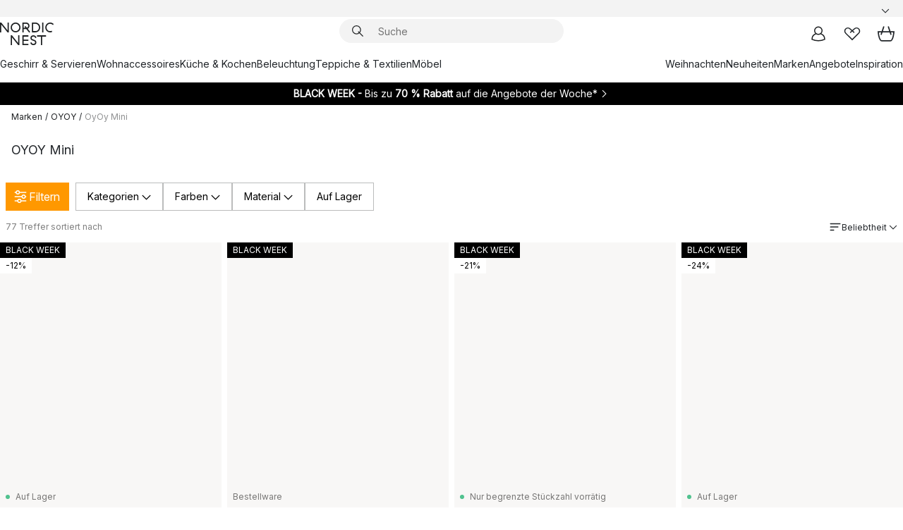

--- FILE ---
content_type: text/html; charset=utf-8
request_url: https://www.nordicnest.de/marken/oyoy/oyoy-mini/
body_size: 83306
content:
<!DOCTYPE html><html lang="de-DE"><head><script>(function(w,i,g){w[g]=w[g]||[];if(typeof w[g].push=='function')w[g].push(i)})
(window,'GTM-WRL99SXS','google_tags_first_party');</script><script>(function(w,d,s,l){w[l]=w[l]||[];(function(){w[l].push(arguments);})('set', 'developer_id.dY2E1Nz', true);
		var f=d.getElementsByTagName(s)[0],
		j=d.createElement(s);j.async=true;j.src='/securemetrics/';
		f.parentNode.insertBefore(j,f);
		})(window,document,'script','dataLayer');</script><meta name="viewport" content="width=device-width, initial-scale=1"/><script type="module" src="/static/runtime.c2889744ceb1e09d.js" async=""></script><script type="module" src="/static/main.8471179b04979de6.js" async=""></script><script type="module" src="/static/vendor.dedd140be8af606a.js" async=""></script><meta name="theme-color" content="#000"/><title>OYOY Mini → NordicNest.de</title><meta data-excite="true" property="og:title" content="OYOY Mini → NordicNest.de"/><meta data-excite="true" name="robots" content="index,follow"/><meta data-excite="true" name="description" content="Suchen Sie nach OYOY Mini von OYOY? Entdecken Sie die Kollektion → NordicNest.de ✓ Versandkostenfrei über 49 € ✓ 5 € Willkommens-Rabatt"/><meta data-excite="true" property="og:description" content="Suchen Sie nach OYOY Mini von OYOY? Entdecken Sie die Kollektion → NordicNest.de ✓ Versandkostenfrei über 49 € ✓ 5 € Willkommens-Rabatt"/><link rel="canonical" href="https://www.nordicnest.de/marken/oyoy/oyoy-mini/" data-excite="true"/><link rel="og:url" href="https://www.nordicnest.de/marken/oyoy/oyoy-mini/" data-excite="true"/><link rel="manifest" href="/webappmanifest" crossorigin="use-credentials"/></head><script type="text/javascript">window.dataLayer = window.dataLayer || [];

            function gtag(){ dataLayer.push(arguments); }
            
            // Set default consent to 'denied' as a placeholder
            
            // Determine actual values based on customer's own requirements
            
            gtag('consent', 'default', {
            
            'ad_storage': 'denied',
            
            'ad_user_data': 'denied',
            
            'ad_personalization': 'denied',
            
            'analytics_storage': 'denied',
            
            'wait_for_update': 500
            
            });
            
            gtag('set', 'ads_data_redaction', true);</script><script id="CookieConsent" type="text/javascript" data-culture="DE" src="https://policy.app.cookieinformation.com/uc.js" data-gcm-version="2.0"></script><link rel="stylesheet" href="/static/main.788c3c6c104e2a83.css"/><link rel="stylesheet" href="/static/vendor.c7c4a3e591ac7730.css"/><script>(function(w,d,s,l,i){w[l]=w[l]||[];w[l].push({'gtm.start':
new Date().getTime(),event:'gtm.js'});var f=d.getElementsByTagName(s)[0],
j=d.createElement(s),dl=l!='dataLayer'?'&l='+l:'';j.defer=true;j.src=
'https://www.googletagmanager.com/gtm.js?id='+i+dl;f.parentNode.insertBefore(j,f);
})(window,document,'script','dataLayer','GTM-WRL99SXS');</script><script>document.addEventListener('load',function(e) {  if (e.target instanceof HTMLImageElement){ e.target.style.opacity = '1'}},{ capture: true });</script><div id="container"><style data-glitz="">.a{color:inherit}.b{background-color:#F3F3F3}</style><div class="a b"><style data-glitz="">.c{z-index:6}.d{height:24px}.e{position:relative}.f{align-items:center;-webkit-box-align:center}.g{grid-template-columns:1fr auto 1fr;-ms-grid-columns:1fr auto 1fr}.h{grid-template-areas:"left center right"}.i{display:-ms-grid;display:grid}.k{width:100%}.o{padding-right:16px}.p{padding-left:16px}@media (min-width: 1281px){.j{height:30px}.l{max-width:1440px}.m{margin-right:auto}.n{margin-left:auto}.q{padding-right:40px}.r{padding-left:40px}}</style><div class="c d e f g h i j k l m n o p q r"><style data-glitz="">.s{max-width:500px}.t{justify-content:center;-webkit-box-pack:center}.u{height:inherit}.v{display:-webkit-box;display:-moz-box;display:-ms-flexbox;display:-webkit-flex;display:flex}.w{grid-area:center}</style><div class="s k t u v w e"><style data-glitz="">.x{gap:8px}.y{font-size:12px}.z{pointer-events:none}.a0{will-change:transform, opacity}.a1{transform:translateY(50%)}.a2{bottom:0}.a3{position:absolute}.a4{opacity:0}</style><div class="a x y t f v u z a0 a1 a2 a3 a4"><style data-glitz="">.a5{width:24px}.a6{color:#ff9800}.a7{min-width:1.5em}.a8{min-height:1.5em}.a9{display:block}</style><svg xmlns="http://www.w3.org/2000/svg" fill="none" stroke="currentColor" stroke-linecap="square" stroke-width="1.5" viewBox="0 0 24 24" class="d a5 a6 a7 a8 a9"><path d="m4.5 11.25 5.25 5.25 9-9"></path></svg><style data-glitz="">.aa{white-space:nowrap}.ab{margin-bottom:0}.ae{line-height:1.7142857142857142}@media (min-width: 1281px){.ac{margin-bottom:0}}</style><p class="aa y ab ac ae"><style data-glitz="">.ag{text-decoration:underline}.af:hover{text-decoration:underline}.ai:hover{color:inherit}.ah:visited{color:inherit}</style><a class="af ag ah ai a" href="https://www.trustedshops.de/bewertung/info_X63485E5D0BC4C3ED3FD53902E256D87A.html">★ ★ ★ ★ ★ 4,8 / 5 Trusted Shops</a></p></div><div class="a x y t f v u z a0 a1 a2 a3 a4"><svg xmlns="http://www.w3.org/2000/svg" fill="none" stroke="currentColor" stroke-linecap="square" stroke-width="1.5" viewBox="0 0 24 24" class="d a5 a6 a7 a8 a9"><path d="m4.5 11.25 5.25 5.25 9-9"></path></svg><p class="aa y ab ac ae"><b>Versandkostenfrei</b><span> über 79€</span></p></div><div class="a x y t f v u z a0 a1 a2 a3 a4"><svg xmlns="http://www.w3.org/2000/svg" fill="none" stroke="currentColor" stroke-linecap="square" stroke-width="1.5" viewBox="0 0 24 24" class="d a5 a6 a7 a8 a9"><path d="m4.5 11.25 5.25 5.25 9-9"></path></svg><p class="aa y ab ac ae"><a class="af ag ah ai a" data-spa-link="true" href="/mein-konto/kundenclub/">5 €  Rabatt -  Newsletter &amp; Kundenclub*</a></p></div><div class="a x y t f v u z a0 a1 a2 a3 a4"><svg xmlns="http://www.w3.org/2000/svg" fill="none" stroke="currentColor" stroke-linecap="square" stroke-width="1.5" viewBox="0 0 24 24" class="d a5 a6 a7 a8 a9"><path d="m4.5 11.25 5.25 5.25 9-9"></path></svg><p class="aa y ab ac ae">Lieferung in 2-4 Werktagen</p></div><div class="a x y t f v u z a0 a1 a2 a3 a4"><svg xmlns="http://www.w3.org/2000/svg" fill="none" stroke="currentColor" stroke-linecap="square" stroke-width="1.5" viewBox="0 0 24 24" class="d a5 a6 a7 a8 a9"><path d="m4.5 11.25 5.25 5.25 9-9"></path></svg><p class="aa y ab ac ae"><a class="af ag ah ai a" data-spa-link="true" href="/mein-konto/kundenclub/">2 % BONUS AUF ALLE EINKÄUFE ALS MITGLIED* </a></p></div></div><style data-glitz="">.aj{justify-self:end;-ms-grid-column-align:end}.ak{grid-area:right}.al{height:100%}.am{font-size:14px}.an{text-transform:capitalize}.ao{flex-direction:column;-webkit-box-orient:vertical;-webkit-box-direction:normal}</style><div class="aj ak al am an ao v"><input type="hidden" value="de-DE"/><style data-glitz="">.ap{font-weight:bold}.aq{padding-right:0}.ar{padding-left:0}.as{line-height:24px}.at{padding-bottom:3px}.au{padding-top:3px}.av{z-index:1}.aw{cursor:pointer}.ax{justify-content:space-between;-webkit-box-pack:justify}</style><div class="ap aq ar as y at au al av aw f ax v"><style data-glitz="">.ay{font-weight:500}.az{overflow:hidden}.b0{text-overflow:ellipsis}</style><span class="k ay az b0 aa"><style data-glitz="">.b1{padding-left:8px}</style><span class="ay y b1"></span></span><style data-glitz="">.b2{transform:scaleY(1)}.b3{transition-timing-function:ease-out}.b4{transition-duration:200ms}.b5{transition-property:transform;-webkit-transition-property:transform;-moz-transition-property:transform}.b6{flex-shrink:0}.b7{margin-left:12px}.b8{width:1.5em}.b9{height:1.5em}</style><svg xmlns="http://www.w3.org/2000/svg" fill="none" viewBox="0 0 24 24" class="b2 b3 b4 b5 b6 b7 b8 b9 a9"><path fill="currentColor" d="M4.943 9.75 6 8.693l6 6 6-6 1.058 1.057L12 16.808z"></path></svg></div><style data-glitz="">.ba{z-index:2}</style><div class="ba e"></div></div></div></div><style data-glitz="">.bb{z-index:3}.bc{top:-1px}.bd{background-color:#FFFFFF}.be{position:-webkit-sticky;position:sticky}.bf{height:auto}.bg{align-items:inherit;-webkit-box-align:inherit}</style><header class="bb bc bd be bf bg ao"><style data-glitz="">@media (min-width: 1281px){.bh{height:66px}}</style><div class="e ax f g i bh q r k l m n"><style data-glitz="">.bi{justify-self:flex-start}</style><div class="bi f v"><style data-glitz="">.bk{text-decoration:none}.bj:hover{text-decoration:none}</style><a aria-label="Startseite" class="ah ai bj bk a" data-spa-link="true" href="/marken/oyoy/oyoy-mini/"><style data-glitz="">.bl{height:32px}.bm{width:auto}</style><svg xmlns="http://www.w3.org/2000/svg" viewBox="0 0 114.24 48" class="bl bm a9"><path d="M87.093 48V29.814h-8.185V27.13h19.078v2.684h-8.215V48Zm-17.823-.239a6.4 6.4 0 0 1-1.92-.8 6.1 6.1 0 0 1-1.637-1.535 7 7 0 0 1-1.115-2.4l2.351-1.253a4.9 4.9 0 0 0 1.458 2.639 4.1 4.1 0 0 0 2.8.91 3.93 3.93 0 0 0 2.559-.776 2.72 2.72 0 0 0 .952-2.236 2.8 2.8 0 0 0-.312-1.386 3 3 0 0 0-.834-.939 4.6 4.6 0 0 0-1.175-.626q-.654-.238-1.369-.478-1.012-.328-2.112-.759A8.4 8.4 0 0 1 66.9 37a5.5 5.5 0 0 1-1.488-1.714 5.06 5.06 0 0 1-.581-2.519 5.5 5.5 0 0 1 .506-2.4 5.15 5.15 0 0 1 1.369-1.774 6 6 0 0 1 2.012-1.093 7.7 7.7 0 0 1 2.4-.372 6.5 6.5 0 0 1 4.167 1.342 7.07 7.07 0 0 1 2.381 3.667l-2.531 1.013a4.5 4.5 0 0 0-1.517-2.563 4.17 4.17 0 0 0-2.559-.775 3.67 3.67 0 0 0-2.649.864 2.83 2.83 0 0 0-.893 2.117 2.5 2.5 0 0 0 .312 1.3 3 3 0 0 0 .863.91 5.8 5.8 0 0 0 1.31.67q.759.284 1.622.581 1.221.417 2.277.88a7 7 0 0 1 1.83 1.133 4.8 4.8 0 0 1 1.221 1.625 5.5 5.5 0 0 1 .446 2.326 6.1 6.1 0 0 1-.5 2.578 5.2 5.2 0 0 1-1.355 1.8 5.5 5.5 0 0 1-1.965 1.058 7.9 7.9 0 0 1-2.345.346 8.6 8.6 0 0 1-1.964-.239ZM38.822 48l-13.3-16.547V48H22.84V27.13h2.678l13.3 16.577V27.13H41.5V48Zm8.905 0V27.13h12.8v2.683H50.406v6.411h10.119v2.683H50.406v6.41h10.119V48Zm14.54-26.453-6.059-7.533h-5.8v6.857h-2.682V0h8.007a7.4 7.4 0 0 1 2.8.522 6.7 6.7 0 0 1 2.217 1.461A6.9 6.9 0 0 1 62.221 4.2a7.2 7.2 0 0 1 .536 2.8 7 7 0 0 1-1 3.757 6.7 6.7 0 0 1-2.693 2.474l5.331 6.6-2.129 1.712ZM50.406 11.33h3.66L52.22 9.022l2.08-1.669 2.976 3.708A4.2 4.2 0 0 0 59.3 9.54a4.23 4.23 0 0 0 .774-2.534 4.35 4.35 0 0 0-.343-1.744 4.3 4.3 0 0 0-.931-1.371A4.2 4.2 0 0 0 57.415 3a4.5 4.5 0 0 0-1.681-.313h-5.328Zm52.406 8.75a10 10 0 0 1-3.259-2.191 10.4 10.4 0 0 1-2.188-3.309 10.6 10.6 0 0 1-.8-4.145 10.6 10.6 0 0 1 .8-4.144 10.4 10.4 0 0 1 2.188-3.309 9.9 9.9 0 0 1 3.273-2.191A10.5 10.5 0 0 1 106.918 0a9.9 9.9 0 0 1 4.048.805 12 12 0 0 1 3.274 2.146l-1.22 2.534a10 10 0 0 0-.9-.833 10.5 10.5 0 0 0-1.768-1.165 7.54 7.54 0 0 0-3.556-.8 7.8 7.8 0 0 0-2.991.567 7.2 7.2 0 0 0-2.4 1.579 7.3 7.3 0 0 0-1.591 2.445 8.35 8.35 0 0 0-.581 3.16 8.35 8.35 0 0 0 .581 3.161 7.3 7.3 0 0 0 1.591 2.444 7.2 7.2 0 0 0 2.4 1.58 7.8 7.8 0 0 0 2.991.567 9.6 9.6 0 0 0 1.859-.179 8.5 8.5 0 0 0 1.98-.686l.476 2.684a17 17 0 0 1-2.262.656 10.37 10.37 0 0 1-6.042-.581Zm-13.054.791V0h2.678v20.87Zm-21.665 0V0h7.143a10.7 10.7 0 0 1 4.107.79 10.2 10.2 0 0 1 3.3 2.176 9.9 9.9 0 0 1 2.188 3.294 10.9 10.9 0 0 1 .789 4.174 10.9 10.9 0 0 1-.789 4.174 10 10 0 0 1-2.185 3.292 10.2 10.2 0 0 1-3.3 2.176 10.7 10.7 0 0 1-4.107.79Zm2.678-2.684h4.464a8.3 8.3 0 0 0 3.081-.566 7.2 7.2 0 0 0 2.44-1.595 7.4 7.4 0 0 0 1.607-2.46 8.3 8.3 0 0 0 .581-3.13 8.2 8.2 0 0 0-.581-3.116 7.26 7.26 0 0 0-4.047-4.055 8.1 8.1 0 0 0-3.081-.581h-4.464ZM15.982 20.87 2.678 4.323V20.87H0V0h2.678l13.3 16.577V0h2.678v20.87Zm13.074-.791a9.96 9.96 0 0 1-5.491-5.5 10.8 10.8 0 0 1-.789-4.145 10.8 10.8 0 0 1 .789-4.144 9.95 9.95 0 0 1 5.491-5.5A10.7 10.7 0 0 1 33.194 0a10.85 10.85 0 0 1 4.152.791 9.9 9.9 0 0 1 3.3 2.19 10.2 10.2 0 0 1 2.173 3.31 10.8 10.8 0 0 1 .789 4.144 10.8 10.8 0 0 1-.789 4.145 10.2 10.2 0 0 1-2.173 3.309 9.9 9.9 0 0 1-3.3 2.191 10.8 10.8 0 0 1-4.152.79 10.7 10.7 0 0 1-4.138-.791M30.1 3.264a7.19 7.19 0 0 0-4.063 4.07 8.2 8.2 0 0 0-.58 3.1 8.2 8.2 0 0 0 .58 3.1A7.18 7.18 0 0 0 30.1 17.6a8.53 8.53 0 0 0 6.191 0 7.18 7.18 0 0 0 4.063-4.069 8.2 8.2 0 0 0 .581-3.1 8.2 8.2 0 0 0-.581-3.1 7.19 7.19 0 0 0-4.063-4.07 8.53 8.53 0 0 0-6.191 0Z" style="fill:#1e2022"></path></svg></a></div><style data-glitz="">.bn{transition-property:background, box-shadow;-webkit-transition-property:background, box-shadow;-moz-transition-property:background, box-shadow}@media (min-width: 1281px){.bo{width:400px}.bp{align-items:center;-webkit-box-align:center}}</style><form role="search" class="b3 b4 bn k e av v bo bp" action=""><style data-glitz="">.bq{border-bottom-style:solid}.br{border-bottom-color:transparent}.bs{border-bottom-width:thin}.bt{border-top-style:solid}.bu{border-top-color:transparent}.bv{border-top-width:thin}.bw{border-right-style:solid}.bx{border-right-color:transparent}.by{border-right-width:thin}.bz{border-left-style:solid}.c0{border-left-color:transparent}.c1{border-left-width:thin}.c2{height:34px}.c3{border-radius:50px}.c8{transition-property:background-color;-webkit-transition-property:background-color;-moz-transition-property:background-color}@media (max-width: 1280px){.c4{border-bottom-color:transparent}.c5{margin-bottom:8px}.c6{margin-right:12px}.c7{margin-left:12px}}</style><div class="b bq br bs bt bu bv bw bx by bz c0 c1 c2 av k f v c3 c4 c5 c6 c7 b3 b4 c8"><style data-glitz="">.c9{margin-left:8px}.ca{padding-bottom:0}.cb{padding-top:0}.cc{border-radius:0}.cd{background-color:transparent}.ce{text-transform:initial}.cl{font-size:16px}.cm{transition-property:color, background, opacity, border-color;-webkit-transition-property:color, background, opacity, border-color;-moz-transition-property:color, background, opacity, border-color}.cn{border-bottom-width:1px}.co{border-top-width:1px}.cp{border-right-width:1px}.cq{border-left-width:1px}.cr{user-select:none;-webkit-user-select:none;-ms-user-select:none}.cs{font-variant:inherit}.ct{font-style:inherit}@media (hover: hover){.cf:hover{border-bottom-color:transparent}.cg:hover{border-top-color:transparent}.ch:hover{border-right-color:transparent}.ci:hover{border-left-color:transparent}.cj:hover{background-color:transparent}.ck:hover{color:inherit}}</style><button tabindex="0" type="submit" aria-label="Suchen" data-test-id="quick-search-btn" class="c9 ca cb aq ar b6 cc a cd ce f t v cf cg ch ci cj ck as cl b3 b4 cm br bq cn bu bt co bx bw cp c0 bz cq cr cs ct"><style data-glitz="">.cu{margin-bottom:8px}.cv{margin-top:8px}.cw{margin-right:8px}.cx{height:16px}.cy{width:16px}</style><svg xmlns="http://www.w3.org/2000/svg" viewBox="0 0 26.414 26.414" class="cu cv cw c9 cx cy a9"><defs><style>.search_svg__a{fill:none;stroke:#1e2022;stroke-linecap:square;stroke-miterlimit:10;stroke-width:2px}</style></defs><g transform="translate(1 1)"><circle cx="9.5" cy="9.5" r="9.5" class="search_svg__a"></circle><path d="m14 14 10 10" class="search_svg__a"></path></g></svg></button><style data-glitz="">.d0{flex-grow:1;-webkit-box-flex:1}.d6{border-bottom-style:none}.d7{border-top-style:none}.d8{border-right-style:none}.d9{border-left-style:none}.da{padding-left:12px}.cz::-webkit-search-cancel-button{display:none}.d1:focus{outline-style:none}.d2:focus{border-bottom-style:none}.d3:focus{border-top-style:none}.d4:focus{border-right-style:none}.d5:focus{border-left-style:none}</style><input tabindex="0" aria-label="Suche" aria-disabled="false" role="combobox" type="search" autoComplete="off" aria-autocomplete="list" aria-activedescendant="-1-item-" aria-expanded="false" aria-controls="suggestions" aria-owns="suggestions" placeholder="Suche" data-test-id="quick-search-input" class="cz d0 d1 d2 d3 d4 d5 d6 d7 d8 d9 cd u k da am" name="q" value=""/><style data-glitz="">.db{visibility:hidden}</style><button type="button" tabindex="0" aria-label="Schließen" class="cw ca cb aq ar b6 db cc a cd ce f t v cf cg ch ci cj ck as cl b3 b4 cm br bq cn bu bt co bx bw cp c0 bz cq cr cs ct"><svg xmlns="http://www.w3.org/2000/svg" viewBox="0 0 32 32" class="cu cv cw c9 cx cy a9"><path fill="none" stroke="currentColor" stroke-linecap="square" stroke-miterlimit="10" stroke-width="2" d="m16 16-8.657 8.656L16 16 7.343 7.343 16 16l8.656-8.657L16 16l8.657 8.657z"></path></svg></button></div><style data-glitz="">.dc{left:12px}.dd{top:40px}.de{width:calc(100% - 24px)}.df{border-bottom-width:0}.dg{border-top-width:0}.dh{border-right-width:0}.di{border-left-width:0}.dj{border-radius:16px}.dm{transition-property:border-color, box-shadow;-webkit-transition-property:border-color, box-shadow;-moz-transition-property:border-color, box-shadow}.dn{height:0}.do{background-color:white}@media (min-width: 1281px){.dk{left:0}.dl{width:100%}.dp{border-top-width:0}}</style><div class="dc dd de a3 df bq br dg bt bu dh bw bx di bz c0 dj dk dl b3 b4 dm dn az do dp"><style data-glitz="">.dq{padding-bottom:16px}.dr{padding-top:8px}</style><div class="dq dr"></div></div></form><style data-glitz="">.ds{justify-self:flex-end}</style><div class="ds f v"><style data-glitz="">.dt{padding-bottom:11px}.du{padding-top:11px}.dv{padding-right:11px}.dw{padding-left:11px}</style><a aria-label="Mein Konto" data-test-id="my-pages-button" class="cc a cd ce f t v cf cg ch ci cj ck as cl dt du dv dw b3 b4 cm br bq cn bu bt co bx bw cp c0 bz cq ai bj bk" data-spa-link="true" href=""><svg xmlns="http://www.w3.org/2000/svg" viewBox="0 0 32 32" data-test-id="my-pages-link" class="b8 b9 a9"><defs><style>.user_svg__a{fill:none;stroke:#1e2022;stroke-miterlimit:10;stroke-width:2px}</style></defs><circle cx="7" cy="7" r="7" class="user_svg__a" transform="translate(9 3)"></circle><path d="M12.007 15.645A11.44 11.44 0 0 0 4 26.375 27 27 0 0 0 16 29a27 27 0 0 0 12-2.625 11.44 11.44 0 0 0-8-10.73" class="user_svg__a"></path></svg></a><style data-glitz="">.dx{overflow:visible}</style><a aria-label="Meine Favoriten" class="dx e cc a cd ce f t v cf cg ch ci cj ck as cl dt du dv dw b3 b4 cm br bq cn bu bt co bx bw cp c0 bz cq ai bj bk" data-spa-link="true" href=""><svg xmlns="http://www.w3.org/2000/svg" fill="none" viewBox="0 0 32 32" data-test-id="my-wishlist-link" class="b8 b9 a9"><path stroke="currentColor" stroke-linecap="square" stroke-miterlimit="10" stroke-width="2" d="m13 13 7.071-6.317a5.866 5.866 0 0 1 8.225 0 5.7 5.7 0 0 1 0 8.127L15.959 27 3.7 14.81a5.7 5.7 0 0 1 0-8.127 5.866 5.866 0 0 1 8.225 0S16.582 10.533 19 13"></path></svg></a><button aria-label="Warenkorb" title="Sie haben 0 Artikel in Ihrem Warenkorb" data-test-id="header-cart-icon" class="dx e cc a cd ce f t v cf cg ch ci cj ck as cl dt du dv dw b3 b4 cm br bq cn bu bt co bx bw cp c0 bz cq cr cs ct"><svg xmlns="http://www.w3.org/2000/svg" fill="none" viewBox="0 0 28.138 25.265" data-test-id="minicart-link" class="b8 b9 a9"><g stroke="currentColor" stroke-linecap="square" stroke-miterlimit="10" stroke-width="2"><path d="m18.069 1.265 4 12M10.069 1.265l-4 12M1.069 9.265h26s-1 15-6 15h-14c-5 0-6-15-6-15Z"></path></g></svg></button></div></div><style data-glitz="">.dy{min-height:44px}</style><nav class="dy k dq dr"><div class="ax v q r k l m n"><style data-glitz="">.dz{gap:24px}.e0{list-style:none}.e1{margin-top:0}.e2{margin-right:0}.e3{margin-left:0}</style><ul class="dz v e0 ca cb aq ar ab e1 e2 e3"><li><a data-test-id="product-category-tabs" class="af aa a9 ay am ah ai bk a" data-spa-link="true" href="/geschirr--servieren/">Geschirr &amp; Servieren</a></li><li><a data-test-id="product-category-tabs" class="af aa a9 ay am ah ai bk a" data-spa-link="true" href="/wohnaccessoires/">Wohnaccessoires</a></li><li><a data-test-id="product-category-tabs" class="af aa a9 ay am ah ai bk a" data-spa-link="true" href="/kuche--kochen/">Küche &amp; Kochen</a></li><li><a data-test-id="product-category-tabs" class="af aa a9 ay am ah ai bk a" data-spa-link="true" href="/beleuchtung/">Beleuchtung</a></li><li><a data-test-id="product-category-tabs" class="af aa a9 ay am ah ai bk a" data-spa-link="true" href="/teppiche--wohntextilien/">Teppiche &amp; Textilien</a></li><li><a data-test-id="product-category-tabs" class="af aa a9 ay am ah ai bk a" data-spa-link="true" href="/mobel/">Möbel</a></li></ul><ul class="dz v e0 ca cb aq ar ab e1 e2 e3"><li><a class="ay af aa a9 am ah ai bk a" data-spa-link="true" href="/anlasse/weihnachten/">Weihnachten</a></li><li><a class="ay af aa a9 am ah ai bk a" data-spa-link="true" href="/neuheiten/">Neuheiten</a></li><li><a class="ay af aa a9 am ah ai bk a" data-spa-link="true" href="/marken/">Marken</a></li><li><a class="ay af aa a9 am ah ai bk a" data-spa-link="true" href="/angebote/">Angebote</a></li><li><a class="ay af aa a9 am ah ai bk a" data-spa-link="true" href="/inspirationen-tipps/">Inspiration</a></li></ul></div></nav></header><div style="display:contents"><style data-glitz="">.e6{width:440px}.e7{top:0}.e8{left:100%}.e9{will-change:transform}.ea{max-width:100%}.eb{position:fixed}@media (min-width: 1281px){.e4{display:none}.e5{width:auto}}</style><div class="bd az e4 e5 e6 a2 e7 e8 e9 ea ao v eb"><style data-glitz="">.ec{padding-bottom:4px}.ed{padding-top:4px}</style><div class="ec ed a9 e"><style data-glitz="">.ee{transform:translate(-50%, -50%)}.ef{top:50%}.eg{left:50%}</style><svg xmlns="http://www.w3.org/2000/svg" viewBox="0 0 114.24 48" class="ee ef eg a3 bl bm a9"><path d="M87.093 48V29.814h-8.185V27.13h19.078v2.684h-8.215V48Zm-17.823-.239a6.4 6.4 0 0 1-1.92-.8 6.1 6.1 0 0 1-1.637-1.535 7 7 0 0 1-1.115-2.4l2.351-1.253a4.9 4.9 0 0 0 1.458 2.639 4.1 4.1 0 0 0 2.8.91 3.93 3.93 0 0 0 2.559-.776 2.72 2.72 0 0 0 .952-2.236 2.8 2.8 0 0 0-.312-1.386 3 3 0 0 0-.834-.939 4.6 4.6 0 0 0-1.175-.626q-.654-.238-1.369-.478-1.012-.328-2.112-.759A8.4 8.4 0 0 1 66.9 37a5.5 5.5 0 0 1-1.488-1.714 5.06 5.06 0 0 1-.581-2.519 5.5 5.5 0 0 1 .506-2.4 5.15 5.15 0 0 1 1.369-1.774 6 6 0 0 1 2.012-1.093 7.7 7.7 0 0 1 2.4-.372 6.5 6.5 0 0 1 4.167 1.342 7.07 7.07 0 0 1 2.381 3.667l-2.531 1.013a4.5 4.5 0 0 0-1.517-2.563 4.17 4.17 0 0 0-2.559-.775 3.67 3.67 0 0 0-2.649.864 2.83 2.83 0 0 0-.893 2.117 2.5 2.5 0 0 0 .312 1.3 3 3 0 0 0 .863.91 5.8 5.8 0 0 0 1.31.67q.759.284 1.622.581 1.221.417 2.277.88a7 7 0 0 1 1.83 1.133 4.8 4.8 0 0 1 1.221 1.625 5.5 5.5 0 0 1 .446 2.326 6.1 6.1 0 0 1-.5 2.578 5.2 5.2 0 0 1-1.355 1.8 5.5 5.5 0 0 1-1.965 1.058 7.9 7.9 0 0 1-2.345.346 8.6 8.6 0 0 1-1.964-.239ZM38.822 48l-13.3-16.547V48H22.84V27.13h2.678l13.3 16.577V27.13H41.5V48Zm8.905 0V27.13h12.8v2.683H50.406v6.411h10.119v2.683H50.406v6.41h10.119V48Zm14.54-26.453-6.059-7.533h-5.8v6.857h-2.682V0h8.007a7.4 7.4 0 0 1 2.8.522 6.7 6.7 0 0 1 2.217 1.461A6.9 6.9 0 0 1 62.221 4.2a7.2 7.2 0 0 1 .536 2.8 7 7 0 0 1-1 3.757 6.7 6.7 0 0 1-2.693 2.474l5.331 6.6-2.129 1.712ZM50.406 11.33h3.66L52.22 9.022l2.08-1.669 2.976 3.708A4.2 4.2 0 0 0 59.3 9.54a4.23 4.23 0 0 0 .774-2.534 4.35 4.35 0 0 0-.343-1.744 4.3 4.3 0 0 0-.931-1.371A4.2 4.2 0 0 0 57.415 3a4.5 4.5 0 0 0-1.681-.313h-5.328Zm52.406 8.75a10 10 0 0 1-3.259-2.191 10.4 10.4 0 0 1-2.188-3.309 10.6 10.6 0 0 1-.8-4.145 10.6 10.6 0 0 1 .8-4.144 10.4 10.4 0 0 1 2.188-3.309 9.9 9.9 0 0 1 3.273-2.191A10.5 10.5 0 0 1 106.918 0a9.9 9.9 0 0 1 4.048.805 12 12 0 0 1 3.274 2.146l-1.22 2.534a10 10 0 0 0-.9-.833 10.5 10.5 0 0 0-1.768-1.165 7.54 7.54 0 0 0-3.556-.8 7.8 7.8 0 0 0-2.991.567 7.2 7.2 0 0 0-2.4 1.579 7.3 7.3 0 0 0-1.591 2.445 8.35 8.35 0 0 0-.581 3.16 8.35 8.35 0 0 0 .581 3.161 7.3 7.3 0 0 0 1.591 2.444 7.2 7.2 0 0 0 2.4 1.58 7.8 7.8 0 0 0 2.991.567 9.6 9.6 0 0 0 1.859-.179 8.5 8.5 0 0 0 1.98-.686l.476 2.684a17 17 0 0 1-2.262.656 10.37 10.37 0 0 1-6.042-.581Zm-13.054.791V0h2.678v20.87Zm-21.665 0V0h7.143a10.7 10.7 0 0 1 4.107.79 10.2 10.2 0 0 1 3.3 2.176 9.9 9.9 0 0 1 2.188 3.294 10.9 10.9 0 0 1 .789 4.174 10.9 10.9 0 0 1-.789 4.174 10 10 0 0 1-2.185 3.292 10.2 10.2 0 0 1-3.3 2.176 10.7 10.7 0 0 1-4.107.79Zm2.678-2.684h4.464a8.3 8.3 0 0 0 3.081-.566 7.2 7.2 0 0 0 2.44-1.595 7.4 7.4 0 0 0 1.607-2.46 8.3 8.3 0 0 0 .581-3.13 8.2 8.2 0 0 0-.581-3.116 7.26 7.26 0 0 0-4.047-4.055 8.1 8.1 0 0 0-3.081-.581h-4.464ZM15.982 20.87 2.678 4.323V20.87H0V0h2.678l13.3 16.577V0h2.678v20.87Zm13.074-.791a9.96 9.96 0 0 1-5.491-5.5 10.8 10.8 0 0 1-.789-4.145 10.8 10.8 0 0 1 .789-4.144 9.95 9.95 0 0 1 5.491-5.5A10.7 10.7 0 0 1 33.194 0a10.85 10.85 0 0 1 4.152.791 9.9 9.9 0 0 1 3.3 2.19 10.2 10.2 0 0 1 2.173 3.31 10.8 10.8 0 0 1 .789 4.144 10.8 10.8 0 0 1-.789 4.145 10.2 10.2 0 0 1-2.173 3.309 9.9 9.9 0 0 1-3.3 2.191 10.8 10.8 0 0 1-4.152.79 10.7 10.7 0 0 1-4.138-.791M30.1 3.264a7.19 7.19 0 0 0-4.063 4.07 8.2 8.2 0 0 0-.58 3.1 8.2 8.2 0 0 0 .58 3.1A7.18 7.18 0 0 0 30.1 17.6a8.53 8.53 0 0 0 6.191 0 7.18 7.18 0 0 0 4.063-4.069 8.2 8.2 0 0 0 .581-3.1 8.2 8.2 0 0 0-.581-3.1 7.19 7.19 0 0 0-4.063-4.07 8.53 8.53 0 0 0-6.191 0Z" style="fill:#1e2022"></path></svg><style data-glitz="">.eh{float:right}</style><button class="eh cc a cd ce f t v cf cg ch ci cj ck as cl dt du dv dw b3 b4 cm br bq cn bu bt co bx bw cp c0 bz cq az e cr cs ct"><svg xmlns="http://www.w3.org/2000/svg" viewBox="0 0 32 32" class="b8 b9 a9"><path fill="none" stroke="currentColor" stroke-linecap="square" stroke-miterlimit="10" stroke-width="2" d="m16 16-8.657 8.656L16 16 7.343 7.343 16 16l8.656-8.657L16 16l8.657 8.657z"></path></svg></button></div><style data-glitz="">.ei{grid-template-columns:repeat(2, 1fr);-ms-grid-columns:repeat(2, 1fr)}</style><div class="ei i"><style data-glitz="">.ek{padding-bottom:12px}.el{padding-top:12px}.em{transition-duration:300ms}.en{padding-right:23px}.eo{padding-left:23px}.ep{color:black}.ew{border-bottom-color:#bbbcbc}.ex{border-top-color:#bbbcbc}.ey{border-right-color:#bbbcbc}.ez{border-left-color:#bbbcbc}.ej:focus-visible{outline-offset:-2px}@media (hover: hover){.eq:hover{border-bottom-color:#bbbcbc}.er:hover{border-top-color:#bbbcbc}.es:hover{border-right-color:#bbbcbc}.et:hover{border-left-color:#bbbcbc}.eu:hover{background-color:#f5f5f5}.ev:hover{color:black}}</style><button class="bd ej ek el df dg dh di ce c8 em ay am f t v as en eo cc ep eq er es et eu ev b3 ew bq ex bt ey bw ez bz cr cs ct">Produkte</button><style data-glitz="">.f0{background-color:#ebebeb}</style><button class="f0 ej ek el df dg dh di ce c8 em ay am f t v as en eo cc ep eq er es et eu ev b3 ew bq ex bt ey bw ez bz cr cs ct">Inspiration</button></div><style data-glitz="">.f1{overflow-x:hidden}</style><nav class="al f1 e d0"><style data-glitz="">.f2{will-change:opacity, transform}</style><div class="f2 ao v a2 e7 al k a3"><style data-glitz="">.f3{overflow-y:auto}.f4{-webkit-overflow-scrolling:touch}</style><ul class="f3 f4 e0 ca cb aq ar ab e1 e2 e3"><style data-glitz="">@media (max-width: 1280px){.f5{border-bottom-style:solid}.f6{border-bottom-width:1px}.f7{border-bottom-color:#f5f5f5}}</style><li class="f5 f6 f7"><style data-glitz="">.f8{padding-right:24px}.f9{padding-left:24px}@media (max-width: 1280px){.fa{padding-bottom:16px}.fb{padding-top:16px}.fc{padding-right:24px}.fd{padding-left:24px}.fe{font-size:16px}.ff{font-weight:500}}</style><a data-test-id="sidebar-product-category" class="ek el f8 f9 aa k f ax v fa fb fc fd fe ff ah ai bj bk a" data-spa-link="true" href="/geschirr--servieren/">Geschirr &amp; Servieren<style data-glitz="">.fg{transform:rotate(270deg)}</style><svg xmlns="http://www.w3.org/2000/svg" fill="none" viewBox="0 0 24 24" class="y fg b8 b9 a9"><path fill="currentColor" d="M4.943 9.75 6 8.693l6 6 6-6 1.058 1.057L12 16.808z"></path></svg></a></li><li class="f5 f6 f7"><a data-test-id="sidebar-product-category" class="ek el f8 f9 aa k f ax v fa fb fc fd fe ff ah ai bj bk a" data-spa-link="true" href="/wohnaccessoires/">Wohnaccessoires<svg xmlns="http://www.w3.org/2000/svg" fill="none" viewBox="0 0 24 24" class="y fg b8 b9 a9"><path fill="currentColor" d="M4.943 9.75 6 8.693l6 6 6-6 1.058 1.057L12 16.808z"></path></svg></a></li><li class="f5 f6 f7"><a data-test-id="sidebar-product-category" class="ek el f8 f9 aa k f ax v fa fb fc fd fe ff ah ai bj bk a" data-spa-link="true" href="/kuche--kochen/">Küche &amp; Kochen<svg xmlns="http://www.w3.org/2000/svg" fill="none" viewBox="0 0 24 24" class="y fg b8 b9 a9"><path fill="currentColor" d="M4.943 9.75 6 8.693l6 6 6-6 1.058 1.057L12 16.808z"></path></svg></a></li><li class="f5 f6 f7"><a data-test-id="sidebar-product-category" class="ek el f8 f9 aa k f ax v fa fb fc fd fe ff ah ai bj bk a" data-spa-link="true" href="/beleuchtung/">Beleuchtung<svg xmlns="http://www.w3.org/2000/svg" fill="none" viewBox="0 0 24 24" class="y fg b8 b9 a9"><path fill="currentColor" d="M4.943 9.75 6 8.693l6 6 6-6 1.058 1.057L12 16.808z"></path></svg></a></li><li class="f5 f6 f7"><a data-test-id="sidebar-product-category" class="ek el f8 f9 aa k f ax v fa fb fc fd fe ff ah ai bj bk a" data-spa-link="true" href="/teppiche--wohntextilien/">Teppiche &amp; Textilien<svg xmlns="http://www.w3.org/2000/svg" fill="none" viewBox="0 0 24 24" class="y fg b8 b9 a9"><path fill="currentColor" d="M4.943 9.75 6 8.693l6 6 6-6 1.058 1.057L12 16.808z"></path></svg></a></li><li class="f5 f6 f7"><a data-test-id="sidebar-product-category" class="ek el f8 f9 aa k f ax v fa fb fc fd fe ff ah ai bj bk a" data-spa-link="true" href="/mobel/">Möbel<svg xmlns="http://www.w3.org/2000/svg" fill="none" viewBox="0 0 24 24" class="y fg b8 b9 a9"><path fill="currentColor" d="M4.943 9.75 6 8.693l6 6 6-6 1.058 1.057L12 16.808z"></path></svg></a></li><style data-glitz="">.fh{color:#ffffff}.fi{background-color:#000000}.fj{margin-bottom:12px}</style><li class="fh fi fj"><style data-glitz="">.fk{padding-right:12px}.fm{gap:16px}.fn{flex-direction:row;-webkit-box-orient:horizontal;-webkit-box-direction:normal}.fl:hover{color:white}</style><a class="ek el fk da fl f fm t fn v al ah bj bk a" data-spa-link="true" href="/black-friday/"><p class="ab am ac ae">BLACK WEEK</p><svg xmlns="http://www.w3.org/2000/svg" fill="none" viewBox="0 0 24 24" class="fg b8 b9 a9"><path fill="currentColor" d="M4.943 9.75 6 8.693l6 6 6-6 1.058 1.057L12 16.808z"></path></svg></a></li><style data-glitz="">.fo{padding-bottom:8px}.fp{padding-right:8px}.fq{grid-template-columns:repeat(3, minmax(0, 1fr));-ms-grid-columns:repeat(3, minmax(0, 1fr))}</style><li class="y fo dr fp b1 k fq i"><a class="fo dr fk da ao v f ah ai bj bk a" data-spa-link="true" href="/mein-konto/"><style data-glitz="">.fr{object-fit:contain}.fs{width:28px}.ft{height:28px}.fu{transition-timing-function:ease-in}.fv{transition-property:opacity;-webkit-transition-property:opacity;-moz-transition-property:opacity}</style><img loading="lazy" height="32" width="32" src="/assets/contentful/p7vzp7ftmsr1/6Dv5NcRbiecSL4BHRkLZu2/564403beeebfb0475d7532f96f7e26ee/user.svg" class="fr fs ft fu b4 fv a4 ea"/><style data-glitz="">.fw{text-align:center}.fx{margin-top:12px}</style><div class="fw fx b0 az aa bk">Mein Konto</div></a><a class="fo dr fk da ao v f ah ai bj bk a" data-spa-link="true" href="/meine-favoriten/"><img loading="lazy" alt="" height="24" width="25" src="/assets/contentful/p7vzp7ftmsr1/4BCENhWV3QUyH3fOxk0HMK/cf76b3bf637272b8940f43ff998b27d2/heart_icon.svg" class="fr fs ft fu b4 fv a4 ea"/><div class="fw fx b0 az aa bk">Meine Favoriten</div></a><a class="fo dr fk da ao v f ah ai bj bk a" data-spa-link="true" href="/kundenservice/"><img loading="lazy" height="26" width="28" src="/assets/contentful/p7vzp7ftmsr1/5U7VZK0g3BGd1pAhnnxh4F/cb81a86a5837bf258e89a7d3d9bd309c/nn-icon-service_2.svg" class="fr fs ft fu b4 fv a4 ea"/><div class="fw fx b0 az aa bk">Kundenservice</div></a></li></ul></div><div class="f2 ao v a2 e7 al k a3"><ul class="f3 f4 e0 ca cb aq ar ab e1 e2 e3"><li class="f5 f6 f7"><a data-test-id="sidebar-product-category" class="ek el f8 f9 aa k f ax v fa fb fc fd fe ff ah ai bj bk a" data-spa-link="true" href="/anlasse/weihnachten/">Weihnachten</a></li><li class="f5 f6 f7"><a data-test-id="sidebar-product-category" class="ek el f8 f9 aa k f ax v fa fb fc fd fe ff ah ai bj bk a" data-spa-link="true" href="/neuheiten/">Neuheiten</a></li><li class="f5 f6 f7"><a data-test-id="sidebar-product-category" class="ek el f8 f9 aa k f ax v fa fb fc fd fe ff ah ai bj bk a" data-spa-link="true" href="/marken/">Marken</a></li><li class="f5 f6 f7"><a data-test-id="sidebar-product-category" class="ek el f8 f9 aa k f ax v fa fb fc fd fe ff ah ai bj bk a" data-spa-link="true" href="/angebote/">Angebote</a></li><li class="f5 f6 f7"><a data-test-id="sidebar-product-category" class="ek el f8 f9 aa k f ax v fa fb fc fd fe ff ah ai bj bk a" data-spa-link="true" href="/inspirationen-tipps/">Inspiration<svg xmlns="http://www.w3.org/2000/svg" fill="none" viewBox="0 0 24 24" class="y fg b8 b9 a9"><path fill="currentColor" d="M4.943 9.75 6 8.693l6 6 6-6 1.058 1.057L12 16.808z"></path></svg></a></li><li class="f5 f6 f7"><a data-test-id="sidebar-product-category" class="ek el f8 f9 aa k f ax v fa fb fc fd fe ff ah ai bj bk a" data-spa-link="true" href="/raume/">Räume<svg xmlns="http://www.w3.org/2000/svg" fill="none" viewBox="0 0 24 24" class="y fg b8 b9 a9"><path fill="currentColor" d="M4.943 9.75 6 8.693l6 6 6-6 1.058 1.057L12 16.808z"></path></svg></a></li><li class="f5 f6 f7"><a data-test-id="sidebar-product-category" class="ek el f8 f9 aa k f ax v fa fb fc fd fe ff ah ai bj bk a" data-spa-link="true" href="/bestseller/">Bestseller</a></li><li class="f5 f6 f7"><a data-test-id="sidebar-product-category" class="ek el f8 f9 aa k f ax v fa fb fc fd fe ff ah ai bj bk a" data-spa-link="true" href="/mein-konto/kundenclub/">Kundenclub</a></li><li class="fh fi fj"><a class="ek el fk da fl f fm t fn v al ah bj bk a" data-spa-link="true" href="/black-friday/"><p class="ab am ac ae">BLACK WEEK</p><svg xmlns="http://www.w3.org/2000/svg" fill="none" viewBox="0 0 24 24" class="fg b8 b9 a9"><path fill="currentColor" d="M4.943 9.75 6 8.693l6 6 6-6 1.058 1.057L12 16.808z"></path></svg></a></li><li class="y fo dr fp b1 k fq i"><a class="fo dr fk da ao v f ah ai bj bk a" data-spa-link="true" href="/mein-konto/"><img loading="lazy" height="32" width="32" src="/assets/contentful/p7vzp7ftmsr1/6Dv5NcRbiecSL4BHRkLZu2/564403beeebfb0475d7532f96f7e26ee/user.svg" class="fr fs ft fu b4 fv a4 ea"/><div class="fw fx b0 az aa bk">Mein Konto</div></a><a class="fo dr fk da ao v f ah ai bj bk a" data-spa-link="true" href="/meine-favoriten/"><img loading="lazy" alt="" height="24" width="25" src="/assets/contentful/p7vzp7ftmsr1/4BCENhWV3QUyH3fOxk0HMK/cf76b3bf637272b8940f43ff998b27d2/heart_icon.svg" class="fr fs ft fu b4 fv a4 ea"/><div class="fw fx b0 az aa bk">Meine Favoriten</div></a><a class="fo dr fk da ao v f ah ai bj bk a" data-spa-link="true" href="/kundenservice/"><img loading="lazy" height="26" width="28" src="/assets/contentful/p7vzp7ftmsr1/5U7VZK0g3BGd1pAhnnxh4F/cb81a86a5837bf258e89a7d3d9bd309c/nn-icon-service_2.svg" class="fr fs ft fu b4 fv a4 ea"/><div class="fw fx b0 az aa bk">Kundenservice</div></a></li></ul></div></nav><div class="ek el o p f0 ax v"><style data-glitz="">.fy{text-transform:none}</style><a data-test-id="mobile-menu-my-pages-button" class="fy x ar fo dr cc a cd f t v cf cg ch ci cj ck as y dv b3 b4 cm br bq cn bu bt co bx bw cp c0 bz cq ai bj bk" data-spa-link="true" href=""><svg xmlns="http://www.w3.org/2000/svg" viewBox="0 0 32 32" class="b8 b9 a9"><defs><style>.user_svg__a{fill:none;stroke:#1e2022;stroke-miterlimit:10;stroke-width:2px}</style></defs><circle cx="7" cy="7" r="7" class="user_svg__a" transform="translate(9 3)"></circle><path d="M12.007 15.645A11.44 11.44 0 0 0 4 26.375 27 27 0 0 0 16 29a27 27 0 0 0 12-2.625 11.44 11.44 0 0 0-8-10.73" class="user_svg__a"></path></svg><span class="cl">Einloggen</span></a><style data-glitz="">.fz{display:-webkit-inline-box;display:-moz-inline-box;display:-ms-inline-flexbox;display:-webkit-inline-flex;display:inline-flex}</style><div class="y f fz e"><style data-glitz="">.g0{min-width:100%}.g1{padding-bottom:7px}.g2{padding-top:7px}.g4{background-color:transparent;background-color:initial}.g5{font-weight:inherit}.g6{font-family:inherit}.g7{appearance:none;-webkit-appearance:none;-moz-appearance:none;-ms-appearance:none}.g3:focus{outline-width:0}</style><select class="y f8 g0 as g1 g2 eo d1 g3 g4 df dg dh di a g5 cs ct g6 g7"></select><style data-glitz="">.g8{right:0}</style><svg xmlns="http://www.w3.org/2000/svg" fill="none" viewBox="0 0 24 24" class="z g8 a3 b8 b9 a9"><path fill="currentColor" d="M4.943 9.75 6 8.693l6 6 6-6 1.058 1.057L12 16.808z"></path></svg></div></div></div></div><div style="display:contents"><style data-glitz="">.g9:hover{color:#ffffff}</style><div class="g9 fh fi ec ed fp b1"><style data-glitz="">@media (min-width: 769px){.ga{max-width:1600px}.gb{margin-right:auto}.gc{margin-left:auto}}</style><div class="fu b4 fv u t fn f v k ga gb gc"><style data-glitz="">.ge{text-decoration-line:none;-webkit-text-decoration-line:none}.gd:hover{text-decoration-line:underline;-webkit-text-decoration-line:underline}</style><a class="gd x f v ge am ah ai bj bk a" data-spa-link="true" href="/black-friday/"><style data-glitz="">.gh{margin-bottom:24px}@media (max-width: 1280px){.gf{text-align:center}.gg{margin-bottom:0}}</style><p class="gf gg ac ae am gh"><b>BLACK WEEK - </b><span>Bis zu </span><b>70 % Rabatt</b><span> auf die Angebote der Woche*</span></p><svg xmlns="http://www.w3.org/2000/svg" fill="none" viewBox="0 0 24 24" class="b6 y fg b8 b9 a9"><path fill="currentColor" d="M4.943 9.75 6 8.693l6 6 6-6 1.058 1.057L12 16.808z"></path></svg></a></div></div></div><div><style data-glitz="">@media (min-width: 1281px){.gi{margin-bottom:16px}.gj{margin-top:16px}.gk{font-size:12px}}</style><div class="cu cv y fn f v gi gj gk o p q r k l m n"><style data-glitz="">.gl{font-weight:550}.gm{flex-wrap:wrap;-webkit-box-lines:multiple}</style><div class="gl gm fn f v"><style data-glitz="">.gn{margin-right:4px}.go{color:#1e2022}</style><span class="e3 gn go"><a data-test-id="breadcrumb-link" class="bk ah ai bj a" data-spa-link="true" href="/marken/">Marken</a></span>/<style data-glitz="">.gp{margin-left:4px}</style><span class="gn gp go"><a data-test-id="breadcrumb-link" class="bk ah ai bj a" data-spa-link="true" href="/marken/oyoy/">OYOY</a></span>/<style data-glitz="">.gq{color:#1e20227F}.gr{font-weight:normal}</style><span class="gq gr gn gp">OyOy Mini</span></div></div><div class="e"><style data-glitz="">.gs{padding-top:16px}@media (min-width: 1281px){.gt{padding-top:40px}}</style><div class="gs gt k l m n o p q r"><style data-glitz="">.gu{font-size:30px}@media (max-width: 1280px){.gv{margin-bottom:16px}.gw{font-size:18px}}</style><h1 class="gh gu gv gw">OYOY Mini</h1></div></div><div data-test-id="product-listing-ref"></div><style data-glitz="">.gx{transform:translateY(0%)}.gy{transition-property:all;-webkit-transition-property:all;-moz-transition-property:all}</style><div class="gx do av e b3 b4 gy"><style data-glitz="">.h0{grid-template-areas:"facet highlight" "sort sort"}.h1{grid-template-columns:auto 1fr;-ms-grid-columns:auto 1fr}@media (max-width: 1280px){.gz{padding-bottom:8px}}@media (min-width: 1281px){.h2{row-gap:16px}.h3{grid-template-areas:"facet highlight sort"}}</style><div class="k l m n gz bd f dq gs x h0 h1 i h2 h3 q r"><style data-glitz="">.h4{grid-area:facet}.h6{color:white}.h7{background-color:#ff9800}.he{border-bottom-color:#ff9800}.hf{border-top-color:#ff9800}.hg{border-right-color:#ff9800}.hh{border-left-color:#ff9800}@media (hover: hover){.h8:hover{border-bottom-color:#cc7a00}.h9:hover{border-top-color:#cc7a00}.ha:hover{border-right-color:#cc7a00}.hb:hover{border-left-color:#cc7a00}.hc:hover{background-color:#cc7a00}.hd:hover{color:white}}@media (max-width: 1280px){.h5{margin-left:8px}}</style><button data-test-id="plp-filter-button" class="fk cl b1 h4 f x v b6 h5 cc h6 h7 ce t h8 h9 ha hb hc hd as g1 g2 b3 b4 cm he bq cn hf bt co hg bw cp hh bz cq az e cr cs ct"><svg xmlns="http://www.w3.org/2000/svg" fill="none" viewBox="0 0 24 24" class="d a5 a9"><path stroke="currentColor" stroke-linecap="square" stroke-width="1.5" d="M10.5 6A2.25 2.25 0 0 1 6 6m4.5 0A2.25 2.25 0 0 0 6 6m4.5 0h9M6 6H4.5m14.25 6a2.25 2.25 0 0 1-4.5 0m4.5 0a2.25 2.25 0 0 0-4.5 0m4.5 0h.75m-5.25 0H4.5m8.25 6a2.25 2.25 0 0 1-4.5 0m4.5 0a2.25 2.25 0 0 0-4.5 0m4.5 0h6.75M8.25 18H4.5"></path></svg>Filtern</button><style data-glitz="">.hj{padding-bottom:1px}.hk{padding-top:1px}.hl{padding-right:1px}.hm{padding-left:1px}.hn{grid-area:highlight}.hi::-webkit-scrollbar{display:none}@media (max-width: 1280px){.ho{gap:4px}.hp{overflow-x:auto}}</style><ul class="hi hj hk hl hm x v hn ho hp e0 ab e1 e2 e3"><style data-glitz="">.hq:last-child{margin-right:8px}</style><li class="hq b6 e"><style data-glitz="">.hr{height:40px}.hs{gap:4px}</style><button class="hr fk p hs ay am b6 cc ep do ce f t v eq er es et eu ev as g1 g2 b3 b4 cm ew bq cn ex bt co ey bw cp ez bz cq cr cs ct">Kategorien<svg xmlns="http://www.w3.org/2000/svg" fill="none" viewBox="0 0 24 24" class="b2 b3 b4 b5 b8 b9 a9"><path fill="currentColor" d="M4.943 9.75 6 8.693l6 6 6-6 1.058 1.057L12 16.808z"></path></svg></button></li><li class="hq b6 e"><button class="hr fk p hs ay am b6 cc ep do ce f t v eq er es et eu ev as g1 g2 b3 b4 cm ew bq cn ex bt co ey bw cp ez bz cq cr cs ct">Farben<svg xmlns="http://www.w3.org/2000/svg" fill="none" viewBox="0 0 24 24" class="b2 b3 b4 b5 b8 b9 a9"><path fill="currentColor" d="M4.943 9.75 6 8.693l6 6 6-6 1.058 1.057L12 16.808z"></path></svg></button></li><li class="hq b6 e"><button class="hr fk p hs ay am b6 cc ep do ce f t v eq er es et eu ev as g1 g2 b3 b4 cm ew bq cn ex bt co ey bw cp ez bz cq cr cs ct">Material<svg xmlns="http://www.w3.org/2000/svg" fill="none" viewBox="0 0 24 24" class="b2 b3 b4 b5 b8 b9 a9"><path fill="currentColor" d="M4.943 9.75 6 8.693l6 6 6-6 1.058 1.057L12 16.808z"></path></svg></button></li><li class="hq b6 e"><button class="o hr p hs ay am b6 cc ep do ce f t v eq er es et eu ev as g1 g2 b3 b4 cm ew bq cn ex bt co ey bw cp ez bz cq cr cs ct">Auf Lager</button></li></ul><style data-glitz="">.ht{grid-area:sort}@media (min-width: 1281px){.hu{padding-bottom:4px}.hv{padding-top:4px}.hw{justify-content:flex-end;-webkit-box-pack:end}}</style><div class="ht fm e d0 gn c9 f ax v hu hv hw"><style data-glitz="">.hx{color:#7E7E7E}@media (max-width: 1280px){.hy{flex-grow:1;-webkit-box-flex:1}}</style><span data-test-id="plp-product-count" class="hx y hy">77<!-- --> <!-- -->Treffer sortiert nach</span><div><style data-glitz="">.hz{text-transform:unset}.i0{line-height:normal}</style><button aria-expanded="false" aria-label="Sortieren nach" role="combobox" aria-haspopup="listbox" aria-controls="listbox" data-test-id="plp-sort-button" class="hz i0 ay hs y ec ed aq ar cc a cd f t v cf cg ch ci cj ck b3 b4 cm br bq cn bu bt co bx bw cp c0 bz cq cr cs ct"><svg xmlns="http://www.w3.org/2000/svg" fill="none" stroke-width="2" viewBox="0 0 24 24" class="b8 b9 a9"><path stroke="currentColor" stroke-linecap="round" stroke-linejoin="round" d="M3 12h14M3 6h18M3 18h6"></path></svg>Beliebtheit<svg xmlns="http://www.w3.org/2000/svg" fill="none" viewBox="0 0 24 24" class="b2 b3 b4 b5 b8 b9 a9"><path fill="currentColor" d="M4.943 9.75 6 8.693l6 6 6-6 1.058 1.057L12 16.808z"></path></svg></button></div></div></div></div><div class="k l m n e ao v q r"><style data-glitz="">.i1{margin-bottom:70px}</style><div class="i1"><style data-glitz="">.i2{grid-row-gap:8px}.i3{grid-column-gap:8px}.i4{grid-template-columns:repeat(auto-fill, minmax(150px, 1fr));-ms-grid-columns:repeat(auto-fill, minmax(150px, 1fr))}@media (min-width: 769px){.i5{grid-template-columns:repeat(auto-fill, minmax(260px, 1fr));-ms-grid-columns:repeat(auto-fill, minmax(260px, 1fr))}}@media (min-width: 1281px){.i6{grid-template-columns:repeat(auto-fill, minmax(270px, 1fr));-ms-grid-columns:repeat(auto-fill, minmax(270px, 1fr))}}</style><ul class="i2 i3 i4 i i5 i6 e0 ca cb aq ar ab e1 e2 e3"><li><style data-glitz="">.i7{color:#000}</style><div data-test-id="product-card" class="df al ao v az do e i7"><a title="Confetti Teppich - Offwhite - OYOY" data-test-id="product-link" class="d0 ao v ah ai bj bk a" data-spa-link="true" href="/marken/oyoy/confetti-teppich/?variantId=597724-01"><style data-glitz="">.if{padding-right:10%}.ig{padding-left:10%}.ih{padding-bottom:calc(10% + 24px)}.ii{padding-top:calc(10% + 40px)}.i8:after{top:0}.i9:after{bottom:0}.ia:after{left:0}.ib:after{right:0}.ic:after{position:absolute}.id:after{background-color:rgba(128, 122, 106, 0.06)}.ie:after{content:''}@media (min-width: 1281px){.ij{padding-right:15%}.ik{padding-left:15%}.il{padding-bottom:calc(15% + 32px)}.im{padding-top:calc(15% + 48px)}}</style><div class="i8 i9 ia ib ic id ie e if ig ih ii ij ik il im"><style data-glitz="">.in{padding-top:100%}</style><div class="e in az"><style data-glitz="">.io{left:0}</style><img loading="lazy" alt="Confetti Teppich - Offwhite - OYOY" height="1178" width="1178" srcSet="/assets/blobs/oyoy-confetti-teppich-offwhite/597724-01_1_ProductImageMain-e55fcde91d.png?preset=tiny 360w,/assets/blobs/oyoy-confetti-teppich-offwhite/597724-01_1_ProductImageMain-e55fcde91d.png?preset=tiny&amp;dpr=1.5 540w,/assets/blobs/oyoy-confetti-teppich-offwhite/597724-01_1_ProductImageMain-e55fcde91d.png?preset=tiny&amp;dpr=2 720w" src="/assets/blobs/oyoy-confetti-teppich-offwhite/597724-01_1_ProductImageMain-e55fcde91d.png?preset=tiny&amp;dpr=2" sizes="40vw" class="al k e7 io fr a3 fu b4 fv a4 ea"/></div><style data-glitz="">.ip{left:16px}.iq{bottom:16px}.ir{right:16px}@media (max-width: 1280px){.is{left:8px}.it{bottom:8px}.iu{right:8px}}</style><div class="e2 v ip iq ir a3 is it iu"><style data-glitz="">.iv{color:#767676}</style><div class="iv az f v y"><style data-glitz="">.ix{text-wrap:balance}.iw:last-child{margin-bottom:0}</style><div data-test-id="stock-status" class="iv az iw fj f v ix"><style data-glitz="">.iy{color:#4ec791}</style><svg width="6" height="6" viewBox="0 0 7 7" data-test-id="stock-status-in-stock" class="iy b6 cw"><circle cx="3.5" cy="3.5" r="3.5" fill="currentColor"></circle></svg><span class="b0 az aa"> <!-- -->Auf Lager</span></div></div></div></div><style data-glitz="">@media (max-width: 1280px){.iz{padding-right:8px}.j0{padding-left:8px}}</style><div class="ao v d0 o p iz j0"><style data-glitz="">.j1{margin-top:16px}</style><div class="x cu j1 ax v"><div class="ax d0 x f v"><style data-glitz="">.j2{font-weight:600}</style><div class="a8 j2 am b0 az aa">OYOY</div></div></div><style data-glitz="">.j3{line-height:1.4}.j4{font-weight:400}@media (max-width: 1280px){.j5{-webkit-box-orient:vertical}.j6{-webkit-line-clamp:2}.j7{display:-webkit-box}}@media (min-width: 1281px){.j8{white-space:nowrap}}</style><h2 class="j3 b0 az cu a8 j4 am j5 j6 j7 j8">Confetti Teppich, Offwhite</h2></div></a><style data-glitz="">.j9{align-items:flex-end;-webkit-box-align:end}</style><div class="ax gm j9 v dq o p iz j0"><div class="j9 al v"><style data-glitz="">.jb{align-items:baseline;-webkit-box-align:baseline}.jc{column-gap:8px}@media (max-width: 768px){.ja{flex-direction:column;-webkit-box-orient:vertical;-webkit-box-direction:normal}}</style><div class="a8 am ja j4 jb jc v"><style data-glitz="">.jd{color:#D90005}</style><span data-test-id="price-red-color" class="jd">30,95 €</span><span class="y j4 iv"><span class="bk">UVP  </span><style data-glitz="">.je{text-decoration:line-through}</style><span data-test-id="price-compare" class="je">35 €</span></span></div></div><style data-glitz="">.jf{gap:10px}.jg{margin-left:auto}</style><div class="jf jg v"><style data-glitz="">@media (hover: hover){.jh:hover{color:#767676}}</style><button data-test-id="product-card-add-to-wishlist" aria-label="Als Favorit speichern" aria-pressed="false" type="button" class="df dg dh di y ca cb aq ar ep jh e v cc cd ce f t cf cg ch ci cj as b3 b4 cm br bq bu bt bx bw c0 bz cr cs ct"><style data-glitz="">.ji{width:inherit}.jj{justify-content:inherit;-webkit-box-pack:inherit}.jk{flex-direction:inherit;-webkit-box-orient:horizontal;-webkit-box-direction:normal}.jl{display:inherit}</style><div class="ji jj bg jk jl"><svg xmlns="http://www.w3.org/2000/svg" fill="none" viewBox="0 0 32 32" class="cl b8 b9 a9"><path stroke="currentColor" stroke-linecap="square" stroke-miterlimit="10" stroke-width="2" d="m13 13 7.071-6.317a5.866 5.866 0 0 1 8.225 0 5.7 5.7 0 0 1 0 8.127L15.959 27 3.7 14.81a5.7 5.7 0 0 1 0-8.127 5.866 5.866 0 0 1 8.225 0S16.582 10.533 19 13"></path></svg></div></button><div class="e"><button aria-label="In den Warenkorb" data-test-id="product-card-add-to-cart" class="jh df dg dh di y ca cb aq ar e v cc a cd ce f t cf cg ch ci cj as b3 b4 cm br bq bu bt bx bw c0 bz cr cs ct"><div class="ji jj bg jk jl"><style data-glitz="">.jn{color:#000000}.jm:hover{color:#767676}</style><svg xmlns="http://www.w3.org/2000/svg" fill="none" viewBox="0 0 28.138 25.265" class="jm jn cl b8 b9 a9"><g stroke="currentColor" stroke-linecap="square" stroke-miterlimit="10" stroke-width="2"><path d="m18.069 1.265 4 12M10.069 1.265l-4 12M1.069 9.265h26s-1 15-6 15h-14c-5 0-6-15-6-15Z"></path></g></svg></div></button></div></div></div><style data-glitz="">.jo{transform:translate3d(0,0,0)}.jp{align-items:flex-start;-webkit-box-align:start}@media (max-width: 1280px){.jq{left:0}}</style><div class="jo jp io jq ao v e7 a3 z"><style data-glitz="">@media (max-width: 1280px){.jr{height:22px}}</style><div data-test-id="price-type-badge" class="fh fi cc f v d fp b1 y jr">BLACK WEEK</div><div class="jn cc bd f v d fp b1 y jr">-12%</div></div></div></li><li><div data-test-id="product-card" class="df al ao v az do e i7"><a title="Moni Muslin Girlande - Multi - OYOY" data-test-id="product-link" class="d0 ao v ah ai bj bk a" data-spa-link="true" href="/marken/oyoy/moni-muslin-girlande/?variantId=588393-01"><div class="i8 i9 ia ib ic id ie e if ig ih ii ij ik il im"><div class="e in az"><img loading="lazy" alt="Moni Muslin Girlande - Multi - OYOY" height="1325" width="1325" srcSet="/assets/blobs/oyoy-moni-muslin-girlande-multi/588393-01_1_ProductImageMain-5df6e9064b.png?preset=tiny 360w,/assets/blobs/oyoy-moni-muslin-girlande-multi/588393-01_1_ProductImageMain-5df6e9064b.png?preset=tiny&amp;dpr=1.5 540w,/assets/blobs/oyoy-moni-muslin-girlande-multi/588393-01_1_ProductImageMain-5df6e9064b.png?preset=tiny&amp;dpr=2 720w" src="/assets/blobs/oyoy-moni-muslin-girlande-multi/588393-01_1_ProductImageMain-5df6e9064b.png?preset=tiny&amp;dpr=2" sizes="40vw" class="al k e7 io fr a3 fu b4 fv a4 ea"/></div><div class="e2 v ip iq ir a3 is it iu"><div class="iv az f v y"><div data-test-id="stock-status" class="iv az iw fj f v ix"><span class="b0 az aa"> <!-- -->Bestellware</span></div></div></div></div><div class="ao v d0 o p iz j0"><div class="x cu j1 ax v"><div class="ax d0 x f v"><div class="a8 j2 am b0 az aa">OYOY</div></div></div><h2 class="j3 b0 az cu a8 j4 am j5 j6 j7 j8">Moni Muslin Girlande, Multi</h2></div></a><div class="ax gm j9 v dq o p iz j0"><div class="j9 al v"><div class="a8 am ja j4 jb jc v"><span data-test-id="price-red-color" class="jd">21,90 €</span><span class="y j4 iv"><span class="bk">UVP  </span><span data-test-id="price-compare" class="je">23 €</span></span></div></div><div class="jf jg v"><button data-test-id="product-card-add-to-wishlist" aria-label="Als Favorit speichern" aria-pressed="false" type="button" class="df dg dh di y ca cb aq ar ep jh e v cc cd ce f t cf cg ch ci cj as b3 b4 cm br bq bu bt bx bw c0 bz cr cs ct"><div class="ji jj bg jk jl"><svg xmlns="http://www.w3.org/2000/svg" fill="none" viewBox="0 0 32 32" class="cl b8 b9 a9"><path stroke="currentColor" stroke-linecap="square" stroke-miterlimit="10" stroke-width="2" d="m13 13 7.071-6.317a5.866 5.866 0 0 1 8.225 0 5.7 5.7 0 0 1 0 8.127L15.959 27 3.7 14.81a5.7 5.7 0 0 1 0-8.127 5.866 5.866 0 0 1 8.225 0S16.582 10.533 19 13"></path></svg></div></button><div class="e"><button aria-label="In den Warenkorb" data-test-id="product-card-add-to-cart" class="jh df dg dh di y ca cb aq ar e v cc a cd ce f t cf cg ch ci cj as b3 b4 cm br bq bu bt bx bw c0 bz cr cs ct"><div class="ji jj bg jk jl"><svg xmlns="http://www.w3.org/2000/svg" fill="none" viewBox="0 0 28.138 25.265" class="jm jn cl b8 b9 a9"><g stroke="currentColor" stroke-linecap="square" stroke-miterlimit="10" stroke-width="2"><path d="m18.069 1.265 4 12M10.069 1.265l-4 12M1.069 9.265h26s-1 15-6 15h-14c-5 0-6-15-6-15Z"></path></g></svg></div></button></div></div></div><div class="jo jp io jq ao v e7 a3 z"><div data-test-id="price-type-badge" class="fh fi cc f v d fp b1 y jr">BLACK WEEK</div></div></div></li><li><div data-test-id="product-card" class="df al ao v az do e i7"><a title="Krokodil Gustav Badewannenmatte - Pale mint - OYOY" data-test-id="product-link" class="d0 ao v ah ai bj bk a" data-spa-link="true" href="/marken/oyoy/krokodil-gustav-badewannenmatte/?variantId=588376-01"><div class="i8 i9 ia ib ic id ie e if ig ih ii ij ik il im"><div class="e in az"><img loading="lazy" alt="Krokodil Gustav Badewannenmatte - Pale mint - OYOY" height="1248" width="1248" srcSet="/assets/blobs/oyoy-krokodil-gustav-badewannenmatte-pale-mint/588376-01_1_ProductImageMain-ae48c010b8.png?preset=tiny 360w,/assets/blobs/oyoy-krokodil-gustav-badewannenmatte-pale-mint/588376-01_1_ProductImageMain-ae48c010b8.png?preset=tiny&amp;dpr=1.5 540w,/assets/blobs/oyoy-krokodil-gustav-badewannenmatte-pale-mint/588376-01_1_ProductImageMain-ae48c010b8.png?preset=tiny&amp;dpr=2 720w" src="/assets/blobs/oyoy-krokodil-gustav-badewannenmatte-pale-mint/588376-01_1_ProductImageMain-ae48c010b8.png?preset=tiny&amp;dpr=2" sizes="40vw" class="al k e7 io fr a3 fu b4 fv a4 ea"/></div><div class="e2 v ip iq ir a3 is it iu"><div class="iv az f v y"><div data-test-id="stock-status" class="iv az iw fj f v ix"><svg width="6" height="6" viewBox="0 0 7 7" data-test-id="stock-status-in-stock" class="iy b6 cw"><circle cx="3.5" cy="3.5" r="3.5" fill="currentColor"></circle></svg><span class="b0 az aa"> <!-- -->Nur begrenzte Stückzahl vorrätig</span></div></div></div></div><div class="ao v d0 o p iz j0"><div class="x cu j1 ax v"><div class="ax d0 x f v"><div class="a8 j2 am b0 az aa">OYOY</div></div></div><h2 class="j3 b0 az cu a8 j4 am j5 j6 j7 j8">Krokodil Gustav Badewannenmatte, Pale mint</h2></div></a><div class="ax gm j9 v dq o p iz j0"><div class="j9 al v"><div class="a8 am ja j4 jb jc v"><span data-test-id="price-red-color" class="jd">28,32 €</span><span class="y j4 iv"><span class="bk">UVP  </span><span data-test-id="price-compare" class="je">36 €</span></span></div></div><div class="jf jg v"><button data-test-id="product-card-add-to-wishlist" aria-label="Als Favorit speichern" aria-pressed="false" type="button" class="df dg dh di y ca cb aq ar ep jh e v cc cd ce f t cf cg ch ci cj as b3 b4 cm br bq bu bt bx bw c0 bz cr cs ct"><div class="ji jj bg jk jl"><svg xmlns="http://www.w3.org/2000/svg" fill="none" viewBox="0 0 32 32" class="cl b8 b9 a9"><path stroke="currentColor" stroke-linecap="square" stroke-miterlimit="10" stroke-width="2" d="m13 13 7.071-6.317a5.866 5.866 0 0 1 8.225 0 5.7 5.7 0 0 1 0 8.127L15.959 27 3.7 14.81a5.7 5.7 0 0 1 0-8.127 5.866 5.866 0 0 1 8.225 0S16.582 10.533 19 13"></path></svg></div></button><div class="e"><button aria-label="In den Warenkorb" data-test-id="product-card-add-to-cart" class="jh df dg dh di y ca cb aq ar e v cc a cd ce f t cf cg ch ci cj as b3 b4 cm br bq bu bt bx bw c0 bz cr cs ct"><div class="ji jj bg jk jl"><svg xmlns="http://www.w3.org/2000/svg" fill="none" viewBox="0 0 28.138 25.265" class="jm jn cl b8 b9 a9"><g stroke="currentColor" stroke-linecap="square" stroke-miterlimit="10" stroke-width="2"><path d="m18.069 1.265 4 12M10.069 1.265l-4 12M1.069 9.265h26s-1 15-6 15h-14c-5 0-6-15-6-15Z"></path></g></svg></div></button></div></div></div><div class="jo jp io jq ao v e7 a3 z"><div data-test-id="price-type-badge" class="fh fi cc f v d fp b1 y jr">BLACK WEEK</div><div class="jn cc bd f v d fp b1 y jr">-21%</div></div></div></li><li><div data-test-id="product-card" class="df al ao v az do e i7"><a title="Rabbit Hocker H18 cm - Clay - OYOY" data-test-id="product-link" class="d0 ao v ah ai bj bk a" data-spa-link="true" href="/marken/oyoy/hase-hocker-h18-cm/?variantId=597754-01"><div class="i8 i9 ia ib ic id ie e if ig ih ii ij ik il im"><div class="e in az"><img loading="lazy" alt="Rabbit Hocker H18 cm - Clay - OYOY" height="994" width="994" srcSet="/assets/blobs/oyoy-rabbit-hocker-h18-cm-clay/597754-01_1_ProductImageMain-ad4ac83139.png?preset=tiny 360w,/assets/blobs/oyoy-rabbit-hocker-h18-cm-clay/597754-01_1_ProductImageMain-ad4ac83139.png?preset=tiny&amp;dpr=1.5 540w,/assets/blobs/oyoy-rabbit-hocker-h18-cm-clay/597754-01_1_ProductImageMain-ad4ac83139.png?preset=tiny&amp;dpr=2 720w" src="/assets/blobs/oyoy-rabbit-hocker-h18-cm-clay/597754-01_1_ProductImageMain-ad4ac83139.png?preset=tiny&amp;dpr=2" sizes="40vw" class="al k e7 io fr a3 fu b4 fv a4 ea"/></div><div class="e2 v ip iq ir a3 is it iu"><div class="iv az f v y"><div data-test-id="stock-status" class="iv az iw fj f v ix"><svg width="6" height="6" viewBox="0 0 7 7" data-test-id="stock-status-in-stock" class="iy b6 cw"><circle cx="3.5" cy="3.5" r="3.5" fill="currentColor"></circle></svg><span class="b0 az aa"> <!-- -->Auf Lager</span></div></div></div></div><div class="ao v d0 o p iz j0"><div class="x cu j1 ax v"><div class="ax d0 x f v"><div class="a8 j2 am b0 az aa">OYOY</div></div></div><h2 class="j3 b0 az cu a8 j4 am j5 j6 j7 j8">Rabbit Hocker H18 cm, Clay</h2></div></a><div class="ax gm j9 v dq o p iz j0"><div class="j9 al v"><div class="a8 am ja j4 jb jc v"><span data-test-id="price-red-color" class="jd">41,61 €</span><span class="y j4 iv"><span class="bk">UVP  </span><span data-test-id="price-compare" class="je">55 €</span></span></div></div><div class="jf jg v"><button data-test-id="product-card-add-to-wishlist" aria-label="Als Favorit speichern" aria-pressed="false" type="button" class="df dg dh di y ca cb aq ar ep jh e v cc cd ce f t cf cg ch ci cj as b3 b4 cm br bq bu bt bx bw c0 bz cr cs ct"><div class="ji jj bg jk jl"><svg xmlns="http://www.w3.org/2000/svg" fill="none" viewBox="0 0 32 32" class="cl b8 b9 a9"><path stroke="currentColor" stroke-linecap="square" stroke-miterlimit="10" stroke-width="2" d="m13 13 7.071-6.317a5.866 5.866 0 0 1 8.225 0 5.7 5.7 0 0 1 0 8.127L15.959 27 3.7 14.81a5.7 5.7 0 0 1 0-8.127 5.866 5.866 0 0 1 8.225 0S16.582 10.533 19 13"></path></svg></div></button><div class="e"><button aria-label="In den Warenkorb" data-test-id="product-card-add-to-cart" class="jh df dg dh di y ca cb aq ar e v cc a cd ce f t cf cg ch ci cj as b3 b4 cm br bq bu bt bx bw c0 bz cr cs ct"><div class="ji jj bg jk jl"><svg xmlns="http://www.w3.org/2000/svg" fill="none" viewBox="0 0 28.138 25.265" class="jm jn cl b8 b9 a9"><g stroke="currentColor" stroke-linecap="square" stroke-miterlimit="10" stroke-width="2"><path d="m18.069 1.265 4 12M10.069 1.265l-4 12M1.069 9.265h26s-1 15-6 15h-14c-5 0-6-15-6-15Z"></path></g></svg></div></button></div></div></div><div class="jo jp io jq ao v e7 a3 z"><div data-test-id="price-type-badge" class="fh fi cc f v d fp b1 y jr">BLACK WEEK</div><div class="jn cc bd f v d fp b1 y jr">-24%</div></div></div></li><li><div data-test-id="product-card" class="df al ao v az do e i7"><a title="Rabbit Hocker H18 cm - Olive - OYOY" data-test-id="product-link" class="d0 ao v ah ai bj bk a" data-spa-link="true" href="/marken/oyoy/hase-hocker-h18-cm/?variantId=597755-01"><div class="i8 i9 ia ib ic id ie e if ig ih ii ij ik il im"><div class="e in az"><img loading="lazy" alt="Rabbit Hocker H18 cm - Olive - OYOY" height="997" width="997" srcSet="/assets/blobs/oyoy-rabbit-hocker-h18-cm-olive/597755-01_1_ProductImageMain-1b224b7a0d.png?preset=tiny 360w,/assets/blobs/oyoy-rabbit-hocker-h18-cm-olive/597755-01_1_ProductImageMain-1b224b7a0d.png?preset=tiny&amp;dpr=1.5 540w,/assets/blobs/oyoy-rabbit-hocker-h18-cm-olive/597755-01_1_ProductImageMain-1b224b7a0d.png?preset=tiny&amp;dpr=2 720w" src="/assets/blobs/oyoy-rabbit-hocker-h18-cm-olive/597755-01_1_ProductImageMain-1b224b7a0d.png?preset=tiny&amp;dpr=2" sizes="40vw" class="al k e7 io fr a3 fu b4 fv a4 ea"/></div><div class="e2 v ip iq ir a3 is it iu"><div class="iv az f v y"><div data-test-id="stock-status" class="iv az iw fj f v ix"><svg width="6" height="6" viewBox="0 0 7 7" data-test-id="stock-status-in-stock" class="iy b6 cw"><circle cx="3.5" cy="3.5" r="3.5" fill="currentColor"></circle></svg><span class="b0 az aa"> <!-- -->Auf Lager</span></div></div></div></div><div class="ao v d0 o p iz j0"><div class="x cu j1 ax v"><div class="ax d0 x f v"><div class="a8 j2 am b0 az aa">OYOY</div></div></div><h2 class="j3 b0 az cu a8 j4 am j5 j6 j7 j8">Rabbit Hocker H18 cm, Olive</h2></div></a><div class="ax gm j9 v dq o p iz j0"><div class="j9 al v"><div class="a8 am ja j4 jb jc v"><span data-test-id="price-red-color" class="jd">41,61 €</span><span class="y j4 iv"><span class="bk">UVP  </span><span data-test-id="price-compare" class="je">55 €</span></span></div></div><div class="jf jg v"><button data-test-id="product-card-add-to-wishlist" aria-label="Als Favorit speichern" aria-pressed="false" type="button" class="df dg dh di y ca cb aq ar ep jh e v cc cd ce f t cf cg ch ci cj as b3 b4 cm br bq bu bt bx bw c0 bz cr cs ct"><div class="ji jj bg jk jl"><svg xmlns="http://www.w3.org/2000/svg" fill="none" viewBox="0 0 32 32" class="cl b8 b9 a9"><path stroke="currentColor" stroke-linecap="square" stroke-miterlimit="10" stroke-width="2" d="m13 13 7.071-6.317a5.866 5.866 0 0 1 8.225 0 5.7 5.7 0 0 1 0 8.127L15.959 27 3.7 14.81a5.7 5.7 0 0 1 0-8.127 5.866 5.866 0 0 1 8.225 0S16.582 10.533 19 13"></path></svg></div></button><div class="e"><button aria-label="In den Warenkorb" data-test-id="product-card-add-to-cart" class="jh df dg dh di y ca cb aq ar e v cc a cd ce f t cf cg ch ci cj as b3 b4 cm br bq bu bt bx bw c0 bz cr cs ct"><div class="ji jj bg jk jl"><svg xmlns="http://www.w3.org/2000/svg" fill="none" viewBox="0 0 28.138 25.265" class="jm jn cl b8 b9 a9"><g stroke="currentColor" stroke-linecap="square" stroke-miterlimit="10" stroke-width="2"><path d="m18.069 1.265 4 12M10.069 1.265l-4 12M1.069 9.265h26s-1 15-6 15h-14c-5 0-6-15-6-15Z"></path></g></svg></div></button></div></div></div><div class="jo jp io jq ao v e7 a3 z"><div data-test-id="price-type-badge" class="fh fi cc f v d fp b1 y jr">BLACK WEEK</div><div class="jn cc bd f v d fp b1 y jr">-24%</div></div></div></li><li><div data-test-id="product-card" class="df al ao v az do e i7"><a title="Regenbogen-Wandleuchte - Light rubber - OYOY" data-test-id="product-link" class="d0 ao v ah ai bj bk a" data-spa-link="true" href="/marken/oyoy/regenbogenwandleuchte/?variantId=588423-01"><div class="i8 i9 ia ib ic id ie e if ig ih ii ij ik il im"><div class="e in az"><img loading="lazy" alt="Regenbogen-Wandleuchte - Light rubber - OYOY" height="1306" width="1306" srcSet="/assets/blobs/oyoy-regenbogen-wandleuchte-light-rubber/588423-01_1_ProductImageMain-aaeaeee63c.png?preset=tiny 360w,/assets/blobs/oyoy-regenbogen-wandleuchte-light-rubber/588423-01_1_ProductImageMain-aaeaeee63c.png?preset=tiny&amp;dpr=1.5 540w,/assets/blobs/oyoy-regenbogen-wandleuchte-light-rubber/588423-01_1_ProductImageMain-aaeaeee63c.png?preset=tiny&amp;dpr=2 720w" src="/assets/blobs/oyoy-regenbogen-wandleuchte-light-rubber/588423-01_1_ProductImageMain-aaeaeee63c.png?preset=tiny&amp;dpr=2" sizes="40vw" class="al k e7 io fr a3 fu b4 fv a4 ea"/></div><div class="e2 v ip iq ir a3 is it iu"><div class="iv az f v y"><div data-test-id="stock-status" class="iv az iw fj f v ix"><svg width="6" height="6" viewBox="0 0 7 7" data-test-id="stock-status-in-stock" class="iy b6 cw"><circle cx="3.5" cy="3.5" r="3.5" fill="currentColor"></circle></svg><span class="b0 az aa"> <!-- -->Auf Lager</span></div></div></div></div><div class="ao v d0 o p iz j0"><div class="x cu j1 ax v"><div class="ax d0 x f v"><div class="a8 j2 am b0 az aa">OYOY</div></div></div><h2 class="j3 b0 az cu a8 j4 am j5 j6 j7 j8">Regenbogen-Wandleuchte, Light rubber</h2></div></a><div class="ax gm j9 v dq o p iz j0"><div class="j9 al v"><div class="a8 am ja j4 jb jc v"><span data-test-id="price-red-color" class="jd">44,90 €</span><span class="y j4 iv"><span class="bk">UVP  </span><span data-test-id="price-compare" class="je">49,90 €</span></span></div></div><div class="jf jg v"><button data-test-id="product-card-add-to-wishlist" aria-label="Als Favorit speichern" aria-pressed="false" type="button" class="df dg dh di y ca cb aq ar ep jh e v cc cd ce f t cf cg ch ci cj as b3 b4 cm br bq bu bt bx bw c0 bz cr cs ct"><div class="ji jj bg jk jl"><svg xmlns="http://www.w3.org/2000/svg" fill="none" viewBox="0 0 32 32" class="cl b8 b9 a9"><path stroke="currentColor" stroke-linecap="square" stroke-miterlimit="10" stroke-width="2" d="m13 13 7.071-6.317a5.866 5.866 0 0 1 8.225 0 5.7 5.7 0 0 1 0 8.127L15.959 27 3.7 14.81a5.7 5.7 0 0 1 0-8.127 5.866 5.866 0 0 1 8.225 0S16.582 10.533 19 13"></path></svg></div></button><div class="e"><button aria-label="In den Warenkorb" data-test-id="product-card-add-to-cart" class="jh df dg dh di y ca cb aq ar e v cc a cd ce f t cf cg ch ci cj as b3 b4 cm br bq bu bt bx bw c0 bz cr cs ct"><div class="ji jj bg jk jl"><svg xmlns="http://www.w3.org/2000/svg" fill="none" viewBox="0 0 28.138 25.265" class="jm jn cl b8 b9 a9"><g stroke="currentColor" stroke-linecap="square" stroke-miterlimit="10" stroke-width="2"><path d="m18.069 1.265 4 12M10.069 1.265l-4 12M1.069 9.265h26s-1 15-6 15h-14c-5 0-6-15-6-15Z"></path></g></svg></div></button></div></div></div><div class="jo jp io jq ao v e7 a3 z"><div data-test-id="price-type-badge" class="fh fi cc f v d fp b1 y jr">BLACK WEEK</div><div class="jn cc bd f v d fp b1 y jr">-10%</div></div></div></li><li><div data-test-id="product-card" class="df al ao v az do e i7"><a title="OYOY Mini Wandhaken - Björn - OYOY" data-test-id="product-link" class="d0 ao v ah ai bj bk a" data-spa-link="true" href="/marken/oyoy/oyoy-mini-wandhaken/?variantId=40046-01"><div class="i8 i9 ia ib ic id ie e if ig ih ii ij ik il im"><div class="e in az"><img loading="lazy" alt="OYOY Mini Wandhaken - Björn - OYOY" height="1547" width="1547" srcSet="/assets/blobs/oyoy-oyoy-mini-wandhaken-bjorn/40046-01-01-5d1ff3102a.jpg?preset=tiny 360w,/assets/blobs/oyoy-oyoy-mini-wandhaken-bjorn/40046-01-01-5d1ff3102a.jpg?preset=tiny&amp;dpr=1.5 540w,/assets/blobs/oyoy-oyoy-mini-wandhaken-bjorn/40046-01-01-5d1ff3102a.jpg?preset=tiny&amp;dpr=2 720w" src="/assets/blobs/oyoy-oyoy-mini-wandhaken-bjorn/40046-01-01-5d1ff3102a.jpg?preset=tiny&amp;dpr=2" sizes="40vw" class="al k e7 io fr a3 fu b4 fv a4 ea"/></div><div class="e2 v ip iq ir a3 is it iu"><div class="iv az f v y"><div data-test-id="stock-status" class="iv az iw fj f v ix"><svg width="6" height="6" viewBox="0 0 7 7" data-test-id="stock-status-in-stock" class="iy b6 cw"><circle cx="3.5" cy="3.5" r="3.5" fill="currentColor"></circle></svg><span class="b0 az aa"> <!-- -->Auf Lager</span></div></div></div></div><div class="ao v d0 o p iz j0"><div class="x cu j1 ax v"><div class="ax d0 x f v"><div class="a8 j2 am b0 az aa">OYOY</div></div></div><h2 class="j3 b0 az cu a8 j4 am j5 j6 j7 j8">OYOY Mini Wandhaken, Björn</h2></div></a><div class="ax gm j9 v dq o p iz j0"><div class="j9 al v"><div class="a8 am ja j4 jb jc v"><span data-test-id="price-red-color" class="jd">22,49 €</span><span class="y j4 iv"><span class="bk">UVP  </span><span data-test-id="price-compare" class="je">24 €</span></span></div></div><div class="jf jg v"><button data-test-id="product-card-add-to-wishlist" aria-label="Als Favorit speichern" aria-pressed="false" type="button" class="df dg dh di y ca cb aq ar ep jh e v cc cd ce f t cf cg ch ci cj as b3 b4 cm br bq bu bt bx bw c0 bz cr cs ct"><div class="ji jj bg jk jl"><svg xmlns="http://www.w3.org/2000/svg" fill="none" viewBox="0 0 32 32" class="cl b8 b9 a9"><path stroke="currentColor" stroke-linecap="square" stroke-miterlimit="10" stroke-width="2" d="m13 13 7.071-6.317a5.866 5.866 0 0 1 8.225 0 5.7 5.7 0 0 1 0 8.127L15.959 27 3.7 14.81a5.7 5.7 0 0 1 0-8.127 5.866 5.866 0 0 1 8.225 0S16.582 10.533 19 13"></path></svg></div></button><div class="e"><button aria-label="In den Warenkorb" data-test-id="product-card-add-to-cart" class="jh df dg dh di y ca cb aq ar e v cc a cd ce f t cf cg ch ci cj as b3 b4 cm br bq bu bt bx bw c0 bz cr cs ct"><div class="ji jj bg jk jl"><svg xmlns="http://www.w3.org/2000/svg" fill="none" viewBox="0 0 28.138 25.265" class="jm jn cl b8 b9 a9"><g stroke="currentColor" stroke-linecap="square" stroke-miterlimit="10" stroke-width="2"><path d="m18.069 1.265 4 12M10.069 1.265l-4 12M1.069 9.265h26s-1 15-6 15h-14c-5 0-6-15-6-15Z"></path></g></svg></div></button></div></div></div><div class="jo jp io jq ao v e7 a3 z"><div data-test-id="price-type-badge" class="fh fi cc f v d fp b1 y jr">BLACK WEEK</div></div></div></li><li><div data-test-id="product-card" class="df al ao v az do e i7"><a title="Arca Hocker - Natur - OYOY" data-test-id="product-link" class="d0 ao v ah ai bj bk a" data-spa-link="true" href="/marken/oyoy/arca-hocker/?variantId=597721-01"><div class="i8 i9 ia ib ic id ie e if ig ih ii ij ik il im"><div class="e in az"><img loading="lazy" alt="Arca Hocker - Natur - OYOY" height="1012" width="1012" srcSet="/assets/blobs/oyoy-arca-hocker-natur/597721-01_1_ProductImageMain-15a11f1377.png?preset=tiny 360w,/assets/blobs/oyoy-arca-hocker-natur/597721-01_1_ProductImageMain-15a11f1377.png?preset=tiny&amp;dpr=1.5 540w,/assets/blobs/oyoy-arca-hocker-natur/597721-01_1_ProductImageMain-15a11f1377.png?preset=tiny&amp;dpr=2 720w" src="/assets/blobs/oyoy-arca-hocker-natur/597721-01_1_ProductImageMain-15a11f1377.png?preset=tiny&amp;dpr=2" sizes="40vw" class="al k e7 io fr a3 fu b4 fv a4 ea"/></div><div class="e2 v ip iq ir a3 is it iu"><div class="iv az f v y"><div data-test-id="stock-status" class="iv az iw fj f v ix"><span class="b0 az aa"> <!-- -->Im Zulauf</span></div></div></div></div><div class="ao v d0 o p iz j0"><div class="x cu j1 ax v"><div class="ax d0 x f v"><div class="a8 j2 am b0 az aa">OYOY</div></div></div><h2 class="j3 b0 az cu a8 j4 am j5 j6 j7 j8">Arca Hocker, Natur</h2></div></a><div class="ax gm j9 v dq o p iz j0"><div class="j9 al v"><div class="a8 am ja j4 jb jc v"><span data-test-id="price-current">151 €</span></div></div><div class="jf jg v"><button data-test-id="product-card-add-to-wishlist" aria-label="Als Favorit speichern" aria-pressed="false" type="button" class="df dg dh di y ca cb aq ar ep jh e v cc cd ce f t cf cg ch ci cj as b3 b4 cm br bq bu bt bx bw c0 bz cr cs ct"><div class="ji jj bg jk jl"><svg xmlns="http://www.w3.org/2000/svg" fill="none" viewBox="0 0 32 32" class="cl b8 b9 a9"><path stroke="currentColor" stroke-linecap="square" stroke-miterlimit="10" stroke-width="2" d="m13 13 7.071-6.317a5.866 5.866 0 0 1 8.225 0 5.7 5.7 0 0 1 0 8.127L15.959 27 3.7 14.81a5.7 5.7 0 0 1 0-8.127 5.866 5.866 0 0 1 8.225 0S16.582 10.533 19 13"></path></svg></div></button><div class="e"><button aria-label="In den Warenkorb" data-test-id="product-card-add-to-cart" class="jh df dg dh di y ca cb aq ar e v cc a cd ce f t cf cg ch ci cj as b3 b4 cm br bq bu bt bx bw c0 bz cr cs ct"><div class="ji jj bg jk jl"><svg xmlns="http://www.w3.org/2000/svg" fill="none" viewBox="0 0 28.138 25.265" class="jm jn cl b8 b9 a9"><g stroke="currentColor" stroke-linecap="square" stroke-miterlimit="10" stroke-width="2"><path d="m18.069 1.265 4 12M10.069 1.265l-4 12M1.069 9.265h26s-1 15-6 15h-14c-5 0-6-15-6-15Z"></path></g></svg></div></button></div></div></div></div></li><li><div data-test-id="product-card" class="df al ao v az do e i7"><a title="Mellow Löffel 3er Pack - Lavender-vanilla-light Rubber - OYOY" data-test-id="product-link" class="d0 ao v ah ai bj bk a" data-spa-link="true" href="/marken/oyoy/mellow-loffel-3er-pack/?variantId=506871-01"><div class="i8 i9 ia ib ic id ie e if ig ih ii ij ik il im"><div class="e in az"><img loading="lazy" alt="Mellow Löffel 3er Pack - Lavender-vanilla-light Rubber - OYOY" height="3368" width="3368" srcSet="/assets/blobs/oyoy-mellow-loffel-3er-pack-lavender-vanilla-light-rubber/506871-01_1_ProductImageMain-997684bcf1.jpg?preset=tiny 360w,/assets/blobs/oyoy-mellow-loffel-3er-pack-lavender-vanilla-light-rubber/506871-01_1_ProductImageMain-997684bcf1.jpg?preset=tiny&amp;dpr=1.5 540w,/assets/blobs/oyoy-mellow-loffel-3er-pack-lavender-vanilla-light-rubber/506871-01_1_ProductImageMain-997684bcf1.jpg?preset=tiny&amp;dpr=2 720w" src="/assets/blobs/oyoy-mellow-loffel-3er-pack-lavender-vanilla-light-rubber/506871-01_1_ProductImageMain-997684bcf1.jpg?preset=tiny&amp;dpr=2" sizes="40vw" class="al k e7 io fr a3 fu b4 fv a4 ea"/></div><div class="e2 v ip iq ir a3 is it iu"><div class="iv az f v y"><div data-test-id="stock-status" class="iv az iw fj f v ix"><span class="b0 az aa"> <!-- -->Im Zulauf</span></div></div></div></div><div class="ao v d0 o p iz j0"><div class="x cu j1 ax v"><div class="ax d0 x f v"><div class="a8 j2 am b0 az aa">OYOY</div></div></div><h2 class="j3 b0 az cu a8 j4 am j5 j6 j7 j8">Mellow Löffel 3er Pack, Lavender-vanilla-light Rubber</h2></div></a><div class="ax gm j9 v dq o p iz j0"><div class="j9 al v"><div class="a8 am ja j4 jb jc v"><span data-test-id="price-red-color" class="jd">18,99 €</span><span class="y j4 iv"><span class="bk">UVP  </span><span data-test-id="price-compare" class="je">20 €</span></span></div></div><div class="jf jg v"><button data-test-id="product-card-add-to-wishlist" aria-label="Als Favorit speichern" aria-pressed="false" type="button" class="df dg dh di y ca cb aq ar ep jh e v cc cd ce f t cf cg ch ci cj as b3 b4 cm br bq bu bt bx bw c0 bz cr cs ct"><div class="ji jj bg jk jl"><svg xmlns="http://www.w3.org/2000/svg" fill="none" viewBox="0 0 32 32" class="cl b8 b9 a9"><path stroke="currentColor" stroke-linecap="square" stroke-miterlimit="10" stroke-width="2" d="m13 13 7.071-6.317a5.866 5.866 0 0 1 8.225 0 5.7 5.7 0 0 1 0 8.127L15.959 27 3.7 14.81a5.7 5.7 0 0 1 0-8.127 5.866 5.866 0 0 1 8.225 0S16.582 10.533 19 13"></path></svg></div></button><div class="e"><button aria-label="In den Warenkorb" data-test-id="product-card-add-to-cart" class="jh df dg dh di y ca cb aq ar e v cc a cd ce f t cf cg ch ci cj as b3 b4 cm br bq bu bt bx bw c0 bz cr cs ct"><div class="ji jj bg jk jl"><svg xmlns="http://www.w3.org/2000/svg" fill="none" viewBox="0 0 28.138 25.265" class="jm jn cl b8 b9 a9"><g stroke="currentColor" stroke-linecap="square" stroke-miterlimit="10" stroke-width="2"><path d="m18.069 1.265 4 12M10.069 1.265l-4 12M1.069 9.265h26s-1 15-6 15h-14c-5 0-6-15-6-15Z"></path></g></svg></div></button></div></div></div><div class="jo jp io jq ao v e7 a3 z"><div data-test-id="price-type-badge" class="fh fi cc f v d fp b1 y jr">BLACK WEEK</div></div></div></li><li><div data-test-id="product-card" class="df al ao v az do e i7"><a title="Mini Crokodile &amp; Stripes Kofferset - Beige - OYOY" data-test-id="product-link" class="d0 ao v ah ai bj bk a" data-spa-link="true" href="/marken/oyoy/mini-crokodile-stripes-kofferset/?variantId=597734-01"><div class="i8 i9 ia ib ic id ie e if ig ih ii ij ik il im"><div class="e in az"><img loading="lazy" alt="Mini Crokodile &amp; Stripes Kofferset - Beige - OYOY" height="581" width="581" srcSet="/assets/blobs/oyoy-mini-crokodile-stripes-kofferset-beige/597734-01_1_ProductImageMain-e645450354.png?preset=tiny 360w,/assets/blobs/oyoy-mini-crokodile-stripes-kofferset-beige/597734-01_1_ProductImageMain-e645450354.png?preset=tiny&amp;dpr=1.5 540w,/assets/blobs/oyoy-mini-crokodile-stripes-kofferset-beige/597734-01_1_ProductImageMain-e645450354.png?preset=tiny&amp;dpr=2 720w" src="/assets/blobs/oyoy-mini-crokodile-stripes-kofferset-beige/597734-01_1_ProductImageMain-e645450354.png?preset=tiny&amp;dpr=2" sizes="40vw" class="al k e7 io fr a3 fu b4 fv a4 ea"/></div><div class="e2 v ip iq ir a3 is it iu"><div class="iv az f v y"><div data-test-id="stock-status" class="iv az iw fj f v ix"><svg width="6" height="6" viewBox="0 0 7 7" data-test-id="stock-status-in-stock" class="iy b6 cw"><circle cx="3.5" cy="3.5" r="3.5" fill="currentColor"></circle></svg><span class="b0 az aa"> <!-- -->Auf Lager</span></div></div></div></div><div class="ao v d0 o p iz j0"><div class="x cu j1 ax v"><div class="ax d0 x f v"><div class="a8 j2 am b0 az aa">OYOY</div></div></div><h2 class="j3 b0 az cu a8 j4 am j5 j6 j7 j8">Mini Crokodile &amp; Stripes Kofferset, Beige</h2></div></a><div class="ax gm j9 v dq o p iz j0"><div class="j9 al v"><div class="a8 am ja j4 jb jc v"><span data-test-id="price-red-color" class="jd">31,30 €</span><span class="y j4 iv"><span class="bk">UVP  </span><span data-test-id="price-compare" class="je">33 €</span></span></div></div><div class="jf jg v"><button data-test-id="product-card-add-to-wishlist" aria-label="Als Favorit speichern" aria-pressed="false" type="button" class="df dg dh di y ca cb aq ar ep jh e v cc cd ce f t cf cg ch ci cj as b3 b4 cm br bq bu bt bx bw c0 bz cr cs ct"><div class="ji jj bg jk jl"><svg xmlns="http://www.w3.org/2000/svg" fill="none" viewBox="0 0 32 32" class="cl b8 b9 a9"><path stroke="currentColor" stroke-linecap="square" stroke-miterlimit="10" stroke-width="2" d="m13 13 7.071-6.317a5.866 5.866 0 0 1 8.225 0 5.7 5.7 0 0 1 0 8.127L15.959 27 3.7 14.81a5.7 5.7 0 0 1 0-8.127 5.866 5.866 0 0 1 8.225 0S16.582 10.533 19 13"></path></svg></div></button><div class="e"><button aria-label="In den Warenkorb" data-test-id="product-card-add-to-cart" class="jh df dg dh di y ca cb aq ar e v cc a cd ce f t cf cg ch ci cj as b3 b4 cm br bq bu bt bx bw c0 bz cr cs ct"><div class="ji jj bg jk jl"><svg xmlns="http://www.w3.org/2000/svg" fill="none" viewBox="0 0 28.138 25.265" class="jm jn cl b8 b9 a9"><g stroke="currentColor" stroke-linecap="square" stroke-miterlimit="10" stroke-width="2"><path d="m18.069 1.265 4 12M10.069 1.265l-4 12M1.069 9.265h26s-1 15-6 15h-14c-5 0-6-15-6-15Z"></path></g></svg></div></button></div></div></div><div class="jo jp io jq ao v e7 a3 z"><div data-test-id="price-type-badge" class="fh fi cc f v d fp b1 y jr">BLACK WEEK</div></div></div></li><li><div data-test-id="product-card" class="df al ao v az do e i7"><a title="Toucan Tischset - Clay - OYOY" data-test-id="product-link" class="d0 ao v ah ai bj bk a" data-spa-link="true" href="/marken/oyoy/toucan-tischtset/?variantId=597741-01"><div class="i8 i9 ia ib ic id ie e if ig ih ii ij ik il im"><div class="e in az"><img loading="lazy" alt="Toucan Tischset - Clay - OYOY" height="895" width="895" srcSet="/assets/blobs/oyoy-toucan-tischset-clay/597741-01_1_ProductImageMain-b7d8c43778.png?preset=tiny 360w,/assets/blobs/oyoy-toucan-tischset-clay/597741-01_1_ProductImageMain-b7d8c43778.png?preset=tiny&amp;dpr=1.5 540w,/assets/blobs/oyoy-toucan-tischset-clay/597741-01_1_ProductImageMain-b7d8c43778.png?preset=tiny&amp;dpr=2 720w" src="/assets/blobs/oyoy-toucan-tischset-clay/597741-01_1_ProductImageMain-b7d8c43778.png?preset=tiny&amp;dpr=2" sizes="40vw" class="al k e7 io fr a3 fu b4 fv a4 ea"/></div><div class="e2 v ip iq ir a3 is it iu"><div class="iv az f v y"><div data-test-id="stock-status" class="iv az iw fj f v ix"><svg width="6" height="6" viewBox="0 0 7 7" data-test-id="stock-status-in-stock" class="iy b6 cw"><circle cx="3.5" cy="3.5" r="3.5" fill="currentColor"></circle></svg><span class="b0 az aa"> <!-- -->Auf Lager</span></div></div></div></div><div class="ao v d0 o p iz j0"><div class="x cu j1 ax v"><div class="ax d0 x f v"><div class="a8 j2 am b0 az aa">OYOY</div></div></div><h2 class="j3 b0 az cu a8 j4 am j5 j6 j7 j8">Toucan Tischset, Clay</h2></div></a><div class="ax gm j9 v dq o p iz j0"><div class="j9 al v"><div class="a8 am ja j4 jb jc v"><span data-test-id="price-red-color" class="jd">15,95 €</span><span class="y j4 iv"><span class="bk">UVP  </span><span data-test-id="price-compare" class="je">25 €</span></span></div></div><div class="jf jg v"><button data-test-id="product-card-add-to-wishlist" aria-label="Als Favorit speichern" aria-pressed="false" type="button" class="df dg dh di y ca cb aq ar ep jh e v cc cd ce f t cf cg ch ci cj as b3 b4 cm br bq bu bt bx bw c0 bz cr cs ct"><div class="ji jj bg jk jl"><svg xmlns="http://www.w3.org/2000/svg" fill="none" viewBox="0 0 32 32" class="cl b8 b9 a9"><path stroke="currentColor" stroke-linecap="square" stroke-miterlimit="10" stroke-width="2" d="m13 13 7.071-6.317a5.866 5.866 0 0 1 8.225 0 5.7 5.7 0 0 1 0 8.127L15.959 27 3.7 14.81a5.7 5.7 0 0 1 0-8.127 5.866 5.866 0 0 1 8.225 0S16.582 10.533 19 13"></path></svg></div></button><div class="e"><button aria-label="In den Warenkorb" data-test-id="product-card-add-to-cart" class="jh df dg dh di y ca cb aq ar e v cc a cd ce f t cf cg ch ci cj as b3 b4 cm br bq bu bt bx bw c0 bz cr cs ct"><div class="ji jj bg jk jl"><svg xmlns="http://www.w3.org/2000/svg" fill="none" viewBox="0 0 28.138 25.265" class="jm jn cl b8 b9 a9"><g stroke="currentColor" stroke-linecap="square" stroke-miterlimit="10" stroke-width="2"><path d="m18.069 1.265 4 12M10.069 1.265l-4 12M1.069 9.265h26s-1 15-6 15h-14c-5 0-6-15-6-15Z"></path></g></svg></div></button></div></div></div><div class="jo jp io jq ao v e7 a3 z"><div data-test-id="price-type-badge" class="fh fi cc f v d fp b1 y jr">BLACK WEEK</div><div class="jn cc bd f v d fp b1 y jr">-36%</div></div></div></li><li><div data-test-id="product-card" class="df al ao v az do e i7"><a title="OYOY Mini Wandhaken - Kaninchen - OYOY" data-test-id="product-link" class="d0 ao v ah ai bj bk a" data-spa-link="true" href="/marken/oyoy/oyoy-mini-wandhaken/?variantId=40046-02"><div class="i8 i9 ia ib ic id ie e if ig ih ii ij ik il im"><div class="e in az"><img loading="lazy" alt="OYOY Mini Wandhaken - Kaninchen - OYOY" height="1937" width="1937" srcSet="/assets/blobs/oyoy-oyoy-mini-wandhaken-kaninchen/40046-02-01-9eb9371e37.jpg?preset=tiny 360w,/assets/blobs/oyoy-oyoy-mini-wandhaken-kaninchen/40046-02-01-9eb9371e37.jpg?preset=tiny&amp;dpr=1.5 540w,/assets/blobs/oyoy-oyoy-mini-wandhaken-kaninchen/40046-02-01-9eb9371e37.jpg?preset=tiny&amp;dpr=2 720w" src="/assets/blobs/oyoy-oyoy-mini-wandhaken-kaninchen/40046-02-01-9eb9371e37.jpg?preset=tiny&amp;dpr=2" sizes="40vw" class="al k e7 io fr a3 fu b4 fv a4 ea"/></div><div class="e2 v ip iq ir a3 is it iu"><div class="iv az f v y"><div data-test-id="stock-status" class="iv az iw fj f v ix"><svg width="6" height="6" viewBox="0 0 7 7" data-test-id="stock-status-in-stock" class="iy b6 cw"><circle cx="3.5" cy="3.5" r="3.5" fill="currentColor"></circle></svg><span class="b0 az aa"> <!-- -->Auf Lager</span></div></div></div></div><div class="ao v d0 o p iz j0"><div class="x cu j1 ax v"><div class="ax d0 x f v"><div class="a8 j2 am b0 az aa">OYOY</div></div></div><h2 class="j3 b0 az cu a8 j4 am j5 j6 j7 j8">OYOY Mini Wandhaken, Kaninchen</h2></div></a><div class="ax gm j9 v dq o p iz j0"><div class="j9 al v"><div class="a8 am ja j4 jb jc v"><span data-test-id="price-red-color" class="jd">19,11 €</span><span class="y j4 iv"><span class="bk">UVP  </span><span data-test-id="price-compare" class="je">24 €</span></span></div></div><div class="jf jg v"><button data-test-id="product-card-add-to-wishlist" aria-label="Als Favorit speichern" aria-pressed="false" type="button" class="df dg dh di y ca cb aq ar ep jh e v cc cd ce f t cf cg ch ci cj as b3 b4 cm br bq bu bt bx bw c0 bz cr cs ct"><div class="ji jj bg jk jl"><svg xmlns="http://www.w3.org/2000/svg" fill="none" viewBox="0 0 32 32" class="cl b8 b9 a9"><path stroke="currentColor" stroke-linecap="square" stroke-miterlimit="10" stroke-width="2" d="m13 13 7.071-6.317a5.866 5.866 0 0 1 8.225 0 5.7 5.7 0 0 1 0 8.127L15.959 27 3.7 14.81a5.7 5.7 0 0 1 0-8.127 5.866 5.866 0 0 1 8.225 0S16.582 10.533 19 13"></path></svg></div></button><div class="e"><button aria-label="In den Warenkorb" data-test-id="product-card-add-to-cart" class="jh df dg dh di y ca cb aq ar e v cc a cd ce f t cf cg ch ci cj as b3 b4 cm br bq bu bt bx bw c0 bz cr cs ct"><div class="ji jj bg jk jl"><svg xmlns="http://www.w3.org/2000/svg" fill="none" viewBox="0 0 28.138 25.265" class="jm jn cl b8 b9 a9"><g stroke="currentColor" stroke-linecap="square" stroke-miterlimit="10" stroke-width="2"><path d="m18.069 1.265 4 12M10.069 1.265l-4 12M1.069 9.265h26s-1 15-6 15h-14c-5 0-6-15-6-15Z"></path></g></svg></div></button></div></div></div><div class="jo jp io jq ao v e7 a3 z"><div data-test-id="price-type-badge" class="fh fi cc f v d fp b1 y jr">BLACK WEEK</div><div class="jn cc bd f v d fp b1 y jr">-20%</div></div></div></li><li><div data-test-id="product-card" class="df al ao v az do e i7"><a title="Moira Wäschekorb groß 54 cm - Multi - OYOY" data-test-id="product-link" class="d0 ao v ah ai bj bk a" data-spa-link="true" href="/marken/oyoy/moira-waschekorb-gross-54-cm/?variantId=588408-01"><div class="i8 i9 ia ib ic id ie e if ig ih ii ij ik il im"><div class="e in az"><img loading="lazy" alt="Moira Wäschekorb groß 54 cm - Multi - OYOY" height="1229" width="1229" srcSet="/assets/blobs/oyoy-moira-waschekorb-gro-54-cm-multi/588408-01_1_ProductImageMain-027dace1ff.png?preset=tiny 360w,/assets/blobs/oyoy-moira-waschekorb-gro-54-cm-multi/588408-01_1_ProductImageMain-027dace1ff.png?preset=tiny&amp;dpr=1.5 540w,/assets/blobs/oyoy-moira-waschekorb-gro-54-cm-multi/588408-01_1_ProductImageMain-027dace1ff.png?preset=tiny&amp;dpr=2 720w" src="/assets/blobs/oyoy-moira-waschekorb-gro-54-cm-multi/588408-01_1_ProductImageMain-027dace1ff.png?preset=tiny&amp;dpr=2" sizes="40vw" class="al k e7 io fr a3 fu b4 fv a4 ea"/></div><div class="e2 v ip iq ir a3 is it iu"><div class="iv az f v y"><div data-test-id="stock-status" class="iv az iw fj f v ix"><svg width="6" height="6" viewBox="0 0 7 7" data-test-id="stock-status-in-stock" class="iy b6 cw"><circle cx="3.5" cy="3.5" r="3.5" fill="currentColor"></circle></svg><span class="b0 az aa"> <!-- -->Auf Lager</span></div></div></div></div><div class="ao v d0 o p iz j0"><div class="x cu j1 ax v"><div class="ax d0 x f v"><div class="a8 j2 am b0 az aa">OYOY</div></div></div><h2 class="j3 b0 az cu a8 j4 am j5 j6 j7 j8">Moira Wäschekorb groß 54 cm, Multi</h2></div></a><div class="ax gm j9 v dq o p iz j0"><div class="j9 al v"><div class="a8 am ja j4 jb jc v"><span data-test-id="price-red-color" class="jd">14,93 €</span><span class="y j4 iv"><span class="bk">UVP  </span><span data-test-id="price-compare" class="je">25 €</span></span></div></div><div class="jf jg v"><button data-test-id="product-card-add-to-wishlist" aria-label="Als Favorit speichern" aria-pressed="false" type="button" class="df dg dh di y ca cb aq ar ep jh e v cc cd ce f t cf cg ch ci cj as b3 b4 cm br bq bu bt bx bw c0 bz cr cs ct"><div class="ji jj bg jk jl"><svg xmlns="http://www.w3.org/2000/svg" fill="none" viewBox="0 0 32 32" class="cl b8 b9 a9"><path stroke="currentColor" stroke-linecap="square" stroke-miterlimit="10" stroke-width="2" d="m13 13 7.071-6.317a5.866 5.866 0 0 1 8.225 0 5.7 5.7 0 0 1 0 8.127L15.959 27 3.7 14.81a5.7 5.7 0 0 1 0-8.127 5.866 5.866 0 0 1 8.225 0S16.582 10.533 19 13"></path></svg></div></button><div class="e"><button aria-label="In den Warenkorb" data-test-id="product-card-add-to-cart" class="jh df dg dh di y ca cb aq ar e v cc a cd ce f t cf cg ch ci cj as b3 b4 cm br bq bu bt bx bw c0 bz cr cs ct"><div class="ji jj bg jk jl"><svg xmlns="http://www.w3.org/2000/svg" fill="none" viewBox="0 0 28.138 25.265" class="jm jn cl b8 b9 a9"><g stroke="currentColor" stroke-linecap="square" stroke-miterlimit="10" stroke-width="2"><path d="m18.069 1.265 4 12M10.069 1.265l-4 12M1.069 9.265h26s-1 15-6 15h-14c-5 0-6-15-6-15Z"></path></g></svg></div></button></div></div></div><div class="jo jp io jq ao v e7 a3 z"><div data-test-id="price-type-badge" class="fh fi cc f v d fp b1 y jr">BLACK WEEK</div><div class="jn cc bd f v d fp b1 y jr">-40%</div></div></div></li><li><div data-test-id="product-card" class="df al ao v az do e i7"><a title="Moni Gesteppter Kinderteppich Ø100 cm - Multi - OYOY" data-test-id="product-link" class="d0 ao v ah ai bj bk a" data-spa-link="true" href="/marken/oyoy/moni-gesteppter-kinderteppich-o100-cm/?variantId=588380-01"><div class="i8 i9 ia ib ic id ie e if ig ih ii ij ik il im"><div class="e in az"><img loading="lazy" alt="Moni Gesteppter Kinderteppich Ø100 cm - Multi - OYOY" height="1123" width="1123" srcSet="/assets/blobs/oyoy-moni-gesteppter-kinderteppich-100-cm-multi/588380-01_1_ProductImageMain-e7abe47d02.png?preset=tiny 360w,/assets/blobs/oyoy-moni-gesteppter-kinderteppich-100-cm-multi/588380-01_1_ProductImageMain-e7abe47d02.png?preset=tiny&amp;dpr=1.5 540w,/assets/blobs/oyoy-moni-gesteppter-kinderteppich-100-cm-multi/588380-01_1_ProductImageMain-e7abe47d02.png?preset=tiny&amp;dpr=2 720w" src="/assets/blobs/oyoy-moni-gesteppter-kinderteppich-100-cm-multi/588380-01_1_ProductImageMain-e7abe47d02.png?preset=tiny&amp;dpr=2" sizes="40vw" class="al k e7 io fr a3 fu b4 fv a4 ea"/></div><div class="e2 v ip iq ir a3 is it iu"><div class="iv az f v y"><div data-test-id="stock-status" class="iv az iw fj f v ix"><span class="b0 az aa"> <!-- -->Im Zulauf</span></div></div></div></div><div class="ao v d0 o p iz j0"><div class="x cu j1 ax v"><div class="ax d0 x f v"><div class="a8 j2 am b0 az aa">OYOY</div></div></div><h2 class="j3 b0 az cu a8 j4 am j5 j6 j7 j8">Moni Gesteppter Kinderteppich Ø100 cm, Multi</h2></div></a><div class="ax gm j9 v dq o p iz j0"><div class="j9 al v"><div class="a8 am ja j4 jb jc v"><span data-test-id="price-red-color" class="jd">52,90 €</span><span class="y j4 iv"><span class="bk">UVP  </span><span data-test-id="price-compare" class="je">58 €</span></span></div></div><div class="jf jg v"><button data-test-id="product-card-add-to-wishlist" aria-label="Als Favorit speichern" aria-pressed="false" type="button" class="df dg dh di y ca cb aq ar ep jh e v cc cd ce f t cf cg ch ci cj as b3 b4 cm br bq bu bt bx bw c0 bz cr cs ct"><div class="ji jj bg jk jl"><svg xmlns="http://www.w3.org/2000/svg" fill="none" viewBox="0 0 32 32" class="cl b8 b9 a9"><path stroke="currentColor" stroke-linecap="square" stroke-miterlimit="10" stroke-width="2" d="m13 13 7.071-6.317a5.866 5.866 0 0 1 8.225 0 5.7 5.7 0 0 1 0 8.127L15.959 27 3.7 14.81a5.7 5.7 0 0 1 0-8.127 5.866 5.866 0 0 1 8.225 0S16.582 10.533 19 13"></path></svg></div></button><div class="e"><button aria-label="In den Warenkorb" data-test-id="product-card-add-to-cart" class="jh df dg dh di y ca cb aq ar e v cc a cd ce f t cf cg ch ci cj as b3 b4 cm br bq bu bt bx bw c0 bz cr cs ct"><div class="ji jj bg jk jl"><svg xmlns="http://www.w3.org/2000/svg" fill="none" viewBox="0 0 28.138 25.265" class="jm jn cl b8 b9 a9"><g stroke="currentColor" stroke-linecap="square" stroke-miterlimit="10" stroke-width="2"><path d="m18.069 1.265 4 12M10.069 1.265l-4 12M1.069 9.265h26s-1 15-6 15h-14c-5 0-6-15-6-15Z"></path></g></svg></div></button></div></div></div><div class="jo jp io jq ao v e7 a3 z"><div data-test-id="price-type-badge" class="fh fi cc f v d fp b1 y jr">BLACK WEEK</div></div></div></li><li><div data-test-id="product-card" class="df al ao v az do e i7"><a title="Hunsi Dog Badewannenmatte - Camel - OYOY" data-test-id="product-link" class="d0 ao v ah ai bj bk a" data-spa-link="true" href="/marken/oyoy/hunsi-dog-badewannenmatte/?variantId=588378-01"><div class="i8 i9 ia ib ic id ie e if ig ih ii ij ik il im"><div class="e in az"><img loading="lazy" alt="Hunsi Dog Badewannenmatte - Camel - OYOY" height="1171" width="1171" srcSet="/assets/blobs/oyoy-hunsi-dog-badewannenmatte-camel/588378-01_1_ProductImageMain-598fbc89d5.png?preset=tiny 360w,/assets/blobs/oyoy-hunsi-dog-badewannenmatte-camel/588378-01_1_ProductImageMain-598fbc89d5.png?preset=tiny&amp;dpr=1.5 540w,/assets/blobs/oyoy-hunsi-dog-badewannenmatte-camel/588378-01_1_ProductImageMain-598fbc89d5.png?preset=tiny&amp;dpr=2 720w" src="/assets/blobs/oyoy-hunsi-dog-badewannenmatte-camel/588378-01_1_ProductImageMain-598fbc89d5.png?preset=tiny&amp;dpr=2" sizes="40vw" class="al k e7 io fr a3 fu b4 fv a4 ea"/></div><div class="e2 v ip iq ir a3 is it iu"><div class="iv az f v y"><div data-test-id="stock-status" class="iv az iw fj f v ix"><svg width="6" height="6" viewBox="0 0 7 7" data-test-id="stock-status-in-stock" class="iy b6 cw"><circle cx="3.5" cy="3.5" r="3.5" fill="currentColor"></circle></svg><span class="b0 az aa"> <!-- -->Auf Lager</span></div></div></div></div><div class="ao v d0 o p iz j0"><div class="x cu j1 ax v"><div class="ax d0 x f v"><div class="a8 j2 am b0 az aa">OYOY</div></div></div><h2 class="j3 b0 az cu a8 j4 am j5 j6 j7 j8">Hunsi Dog Badewannenmatte, Camel</h2></div></a><div class="ax gm j9 v dq o p iz j0"><div class="j9 al v"><div class="a8 am ja j4 jb jc v"><span data-test-id="price-red-color" class="jd">26,03 €</span><span class="y j4 iv"><span class="bk">UVP  </span><span data-test-id="price-compare" class="je">36 €</span></span></div></div><div class="jf jg v"><button data-test-id="product-card-add-to-wishlist" aria-label="Als Favorit speichern" aria-pressed="false" type="button" class="df dg dh di y ca cb aq ar ep jh e v cc cd ce f t cf cg ch ci cj as b3 b4 cm br bq bu bt bx bw c0 bz cr cs ct"><div class="ji jj bg jk jl"><svg xmlns="http://www.w3.org/2000/svg" fill="none" viewBox="0 0 32 32" class="cl b8 b9 a9"><path stroke="currentColor" stroke-linecap="square" stroke-miterlimit="10" stroke-width="2" d="m13 13 7.071-6.317a5.866 5.866 0 0 1 8.225 0 5.7 5.7 0 0 1 0 8.127L15.959 27 3.7 14.81a5.7 5.7 0 0 1 0-8.127 5.866 5.866 0 0 1 8.225 0S16.582 10.533 19 13"></path></svg></div></button><div class="e"><button aria-label="In den Warenkorb" data-test-id="product-card-add-to-cart" class="jh df dg dh di y ca cb aq ar e v cc a cd ce f t cf cg ch ci cj as b3 b4 cm br bq bu bt bx bw c0 bz cr cs ct"><div class="ji jj bg jk jl"><svg xmlns="http://www.w3.org/2000/svg" fill="none" viewBox="0 0 28.138 25.265" class="jm jn cl b8 b9 a9"><g stroke="currentColor" stroke-linecap="square" stroke-miterlimit="10" stroke-width="2"><path d="m18.069 1.265 4 12M10.069 1.265l-4 12M1.069 9.265h26s-1 15-6 15h-14c-5 0-6-15-6-15Z"></path></g></svg></div></button></div></div></div><div class="jo jp io jq ao v e7 a3 z"><div data-test-id="price-type-badge" class="fh fi cc f v d fp b1 y jr">BLACK WEEK</div><div class="jn cc bd f v d fp b1 y jr">-28%</div></div></div></li><li><div data-test-id="product-card" class="df al ao v az do e i7"><a title="Regenbogen-Wandleuchte - Offwhite - OYOY" data-test-id="product-link" class="d0 ao v ah ai bj bk a" data-spa-link="true" href="/marken/oyoy/regenbogenwandleuchte/?variantId=588420-01"><div class="i8 i9 ia ib ic id ie e if ig ih ii ij ik il im"><div class="e in az"><img loading="lazy" alt="Regenbogen-Wandleuchte - Offwhite - OYOY" height="1306" width="1306" srcSet="/assets/blobs/oyoy-regenbogen-wandleuchte-offwhite/588420-01_1_ProductImageMain-de91b32254.png?preset=tiny 360w,/assets/blobs/oyoy-regenbogen-wandleuchte-offwhite/588420-01_1_ProductImageMain-de91b32254.png?preset=tiny&amp;dpr=1.5 540w,/assets/blobs/oyoy-regenbogen-wandleuchte-offwhite/588420-01_1_ProductImageMain-de91b32254.png?preset=tiny&amp;dpr=2 720w" src="/assets/blobs/oyoy-regenbogen-wandleuchte-offwhite/588420-01_1_ProductImageMain-de91b32254.png?preset=tiny&amp;dpr=2" sizes="40vw" class="al k e7 io fr a3 fu b4 fv a4 ea"/></div><div class="e2 v ip iq ir a3 is it iu"><div class="iv az f v y"><div data-test-id="stock-status" class="iv az iw fj f v ix"><svg width="6" height="6" viewBox="0 0 7 7" data-test-id="stock-status-in-stock" class="iy b6 cw"><circle cx="3.5" cy="3.5" r="3.5" fill="currentColor"></circle></svg><span class="b0 az aa"> <!-- -->Auf Lager</span></div></div></div></div><div class="ao v d0 o p iz j0"><div class="x cu j1 ax v"><div class="ax d0 x f v"><div class="a8 j2 am b0 az aa">OYOY</div></div></div><h2 class="j3 b0 az cu a8 j4 am j5 j6 j7 j8">Regenbogen-Wandleuchte, Offwhite</h2></div></a><div class="ax gm j9 v dq o p iz j0"><div class="j9 al v"><div class="a8 am ja j4 jb jc v"><span data-test-id="price-red-color" class="jd">42,99 €</span><span class="y j4 iv"><span class="bk">UVP  </span><span data-test-id="price-compare" class="je">49,90 €</span></span></div></div><div class="jf jg v"><button data-test-id="product-card-add-to-wishlist" aria-label="Als Favorit speichern" aria-pressed="false" type="button" class="df dg dh di y ca cb aq ar ep jh e v cc cd ce f t cf cg ch ci cj as b3 b4 cm br bq bu bt bx bw c0 bz cr cs ct"><div class="ji jj bg jk jl"><svg xmlns="http://www.w3.org/2000/svg" fill="none" viewBox="0 0 32 32" class="cl b8 b9 a9"><path stroke="currentColor" stroke-linecap="square" stroke-miterlimit="10" stroke-width="2" d="m13 13 7.071-6.317a5.866 5.866 0 0 1 8.225 0 5.7 5.7 0 0 1 0 8.127L15.959 27 3.7 14.81a5.7 5.7 0 0 1 0-8.127 5.866 5.866 0 0 1 8.225 0S16.582 10.533 19 13"></path></svg></div></button><div class="e"><button aria-label="In den Warenkorb" data-test-id="product-card-add-to-cart" class="jh df dg dh di y ca cb aq ar e v cc a cd ce f t cf cg ch ci cj as b3 b4 cm br bq bu bt bx bw c0 bz cr cs ct"><div class="ji jj bg jk jl"><svg xmlns="http://www.w3.org/2000/svg" fill="none" viewBox="0 0 28.138 25.265" class="jm jn cl b8 b9 a9"><g stroke="currentColor" stroke-linecap="square" stroke-miterlimit="10" stroke-width="2"><path d="m18.069 1.265 4 12M10.069 1.265l-4 12M1.069 9.265h26s-1 15-6 15h-14c-5 0-6-15-6-15Z"></path></g></svg></div></button></div></div></div><div class="jo jp io jq ao v e7 a3 z"><div data-test-id="price-type-badge" class="fh fi cc f v d fp b1 y jr">BLACK WEEK</div><div class="jn cc bd f v d fp b1 y jr">-14%</div></div></div></li><li><div data-test-id="product-card" class="df al ao v az do e i7"><a title="Regenbogen-Wandleuchte - Cherry red - OYOY" data-test-id="product-link" class="d0 ao v ah ai bj bk a" data-spa-link="true" href="/marken/oyoy/regenbogenwandleuchte/?variantId=588421-01"><div class="i8 i9 ia ib ic id ie e if ig ih ii ij ik il im"><div class="e in az"><img loading="lazy" alt="Regenbogen-Wandleuchte - Cherry red - OYOY" height="1306" width="1306" srcSet="/assets/blobs/oyoy-regenbogen-wandleuchte-cherry-red/588421-01_1_ProductImageMain-f38d64d6f6.png?preset=tiny 360w,/assets/blobs/oyoy-regenbogen-wandleuchte-cherry-red/588421-01_1_ProductImageMain-f38d64d6f6.png?preset=tiny&amp;dpr=1.5 540w,/assets/blobs/oyoy-regenbogen-wandleuchte-cherry-red/588421-01_1_ProductImageMain-f38d64d6f6.png?preset=tiny&amp;dpr=2 720w" src="/assets/blobs/oyoy-regenbogen-wandleuchte-cherry-red/588421-01_1_ProductImageMain-f38d64d6f6.png?preset=tiny&amp;dpr=2" sizes="40vw" class="al k e7 io fr a3 fu b4 fv a4 ea"/></div><div class="e2 v ip iq ir a3 is it iu"><div class="iv az f v y"><div data-test-id="stock-status" class="iv az iw fj f v ix"><svg width="6" height="6" viewBox="0 0 7 7" data-test-id="stock-status-in-stock" class="iy b6 cw"><circle cx="3.5" cy="3.5" r="3.5" fill="currentColor"></circle></svg><span class="b0 az aa"> <!-- -->Auf Lager</span></div></div></div></div><div class="ao v d0 o p iz j0"><div class="x cu j1 ax v"><div class="ax d0 x f v"><div class="a8 j2 am b0 az aa">OYOY</div></div></div><h2 class="j3 b0 az cu a8 j4 am j5 j6 j7 j8">Regenbogen-Wandleuchte, Cherry red</h2></div></a><div class="ax gm j9 v dq o p iz j0"><div class="j9 al v"><div class="a8 am ja j4 jb jc v"><span data-test-id="price-red-color" class="jd">44,90 €</span><span class="y j4 iv"><span class="bk">UVP  </span><span data-test-id="price-compare" class="je">49,90 €</span></span></div></div><div class="jf jg v"><button data-test-id="product-card-add-to-wishlist" aria-label="Als Favorit speichern" aria-pressed="false" type="button" class="df dg dh di y ca cb aq ar ep jh e v cc cd ce f t cf cg ch ci cj as b3 b4 cm br bq bu bt bx bw c0 bz cr cs ct"><div class="ji jj bg jk jl"><svg xmlns="http://www.w3.org/2000/svg" fill="none" viewBox="0 0 32 32" class="cl b8 b9 a9"><path stroke="currentColor" stroke-linecap="square" stroke-miterlimit="10" stroke-width="2" d="m13 13 7.071-6.317a5.866 5.866 0 0 1 8.225 0 5.7 5.7 0 0 1 0 8.127L15.959 27 3.7 14.81a5.7 5.7 0 0 1 0-8.127 5.866 5.866 0 0 1 8.225 0S16.582 10.533 19 13"></path></svg></div></button><div class="e"><button aria-label="In den Warenkorb" data-test-id="product-card-add-to-cart" class="jh df dg dh di y ca cb aq ar e v cc a cd ce f t cf cg ch ci cj as b3 b4 cm br bq bu bt bx bw c0 bz cr cs ct"><div class="ji jj bg jk jl"><svg xmlns="http://www.w3.org/2000/svg" fill="none" viewBox="0 0 28.138 25.265" class="jm jn cl b8 b9 a9"><g stroke="currentColor" stroke-linecap="square" stroke-miterlimit="10" stroke-width="2"><path d="m18.069 1.265 4 12M10.069 1.265l-4 12M1.069 9.265h26s-1 15-6 15h-14c-5 0-6-15-6-15Z"></path></g></svg></div></button></div></div></div><div class="jo jp io jq ao v e7 a3 z"><div data-test-id="price-type-badge" class="fh fi cc f v d fp b1 y jr">BLACK WEEK</div><div class="jn cc bd f v d fp b1 y jr">-10%</div></div></div></li><li><div data-test-id="product-card" class="df al ao v az do e i7"><a title="Toucan Teppich 70x90 cm - Clay - OYOY" data-test-id="product-link" class="d0 ao v ah ai bj bk a" data-spa-link="true" href="/marken/oyoy/toucan-teppich-70x90-cm/?variantId=597759-01"><div class="i8 i9 ia ib ic id ie e if ig ih ii ij ik il im"><div class="e in az"><img loading="lazy" alt="Toucan Teppich 70x90 cm - Clay - OYOY" height="980" width="980" srcSet="/assets/blobs/oyoy-toucan-teppich-70x90-cm-clay/597759-01_1_ProductImageMain-2b177846ae.png?preset=tiny 360w,/assets/blobs/oyoy-toucan-teppich-70x90-cm-clay/597759-01_1_ProductImageMain-2b177846ae.png?preset=tiny&amp;dpr=1.5 540w,/assets/blobs/oyoy-toucan-teppich-70x90-cm-clay/597759-01_1_ProductImageMain-2b177846ae.png?preset=tiny&amp;dpr=2 720w" src="/assets/blobs/oyoy-toucan-teppich-70x90-cm-clay/597759-01_1_ProductImageMain-2b177846ae.png?preset=tiny&amp;dpr=2" sizes="40vw" class="al k e7 io fr a3 fu b4 fv a4 ea"/></div><div class="e2 v ip iq ir a3 is it iu"><div class="iv az f v y"><div data-test-id="stock-status" class="iv az iw fj f v ix"><svg width="6" height="6" viewBox="0 0 7 7" data-test-id="stock-status-in-stock" class="iy b6 cw"><circle cx="3.5" cy="3.5" r="3.5" fill="currentColor"></circle></svg><span class="b0 az aa"> <!-- -->Auf Lager</span></div></div></div></div><div class="ao v d0 o p iz j0"><div class="x cu j1 ax v"><div class="ax d0 x f v"><div class="a8 j2 am b0 az aa">OYOY</div></div></div><h2 class="j3 b0 az cu a8 j4 am j5 j6 j7 j8">Toucan Teppich 70x90 cm, Clay</h2></div></a><div class="ax gm j9 v dq o p iz j0"><div class="j9 al v"><div class="a8 am ja j4 jb jc v"><span data-test-id="price-red-color" class="jd">68,88 €</span><span class="y j4 iv"><span class="bk">UVP  </span><span data-test-id="price-compare" class="je">98 €</span></span></div></div><div class="jf jg v"><button data-test-id="product-card-add-to-wishlist" aria-label="Als Favorit speichern" aria-pressed="false" type="button" class="df dg dh di y ca cb aq ar ep jh e v cc cd ce f t cf cg ch ci cj as b3 b4 cm br bq bu bt bx bw c0 bz cr cs ct"><div class="ji jj bg jk jl"><svg xmlns="http://www.w3.org/2000/svg" fill="none" viewBox="0 0 32 32" class="cl b8 b9 a9"><path stroke="currentColor" stroke-linecap="square" stroke-miterlimit="10" stroke-width="2" d="m13 13 7.071-6.317a5.866 5.866 0 0 1 8.225 0 5.7 5.7 0 0 1 0 8.127L15.959 27 3.7 14.81a5.7 5.7 0 0 1 0-8.127 5.866 5.866 0 0 1 8.225 0S16.582 10.533 19 13"></path></svg></div></button><div class="e"><button aria-label="In den Warenkorb" data-test-id="product-card-add-to-cart" class="jh df dg dh di y ca cb aq ar e v cc a cd ce f t cf cg ch ci cj as b3 b4 cm br bq bu bt bx bw c0 bz cr cs ct"><div class="ji jj bg jk jl"><svg xmlns="http://www.w3.org/2000/svg" fill="none" viewBox="0 0 28.138 25.265" class="jm jn cl b8 b9 a9"><g stroke="currentColor" stroke-linecap="square" stroke-miterlimit="10" stroke-width="2"><path d="m18.069 1.265 4 12M10.069 1.265l-4 12M1.069 9.265h26s-1 15-6 15h-14c-5 0-6-15-6-15Z"></path></g></svg></div></button></div></div></div><div class="jo jp io jq ao v e7 a3 z"><div data-test-id="price-type-badge" class="fh fi cc f v d fp b1 y jr">BLACK WEEK</div><div class="jn cc bd f v d fp b1 y jr">-30%</div></div></div></li><li><div data-test-id="product-card" class="df al ao v az do e i7"><a title="Regenbogen-Nachtlicht - Cherry red - OYOY" data-test-id="product-link" class="d0 ao v ah ai bj bk a" data-spa-link="true" href="/marken/oyoy/regenbogennachtlicht/?variantId=588417-01"><div class="i8 i9 ia ib ic id ie e if ig ih ii ij ik il im"><div class="e in az"><img loading="lazy" alt="Regenbogen-Nachtlicht - Cherry red - OYOY" height="941" width="941" srcSet="/assets/blobs/oyoy-regenbogen-nachtlicht-cherry-red/588417-01_1_ProductImageMain-25534c2e48.png?preset=tiny 360w,/assets/blobs/oyoy-regenbogen-nachtlicht-cherry-red/588417-01_1_ProductImageMain-25534c2e48.png?preset=tiny&amp;dpr=1.5 540w,/assets/blobs/oyoy-regenbogen-nachtlicht-cherry-red/588417-01_1_ProductImageMain-25534c2e48.png?preset=tiny&amp;dpr=2 720w" src="/assets/blobs/oyoy-regenbogen-nachtlicht-cherry-red/588417-01_1_ProductImageMain-25534c2e48.png?preset=tiny&amp;dpr=2" sizes="40vw" class="al k e7 io fr a3 fu b4 fv a4 ea"/></div><div class="e2 v ip iq ir a3 is it iu"><div class="iv az f v y"><div data-test-id="stock-status" class="iv az iw fj f v ix"><svg width="6" height="6" viewBox="0 0 7 7" data-test-id="stock-status-in-stock" class="iy b6 cw"><circle cx="3.5" cy="3.5" r="3.5" fill="currentColor"></circle></svg><span class="b0 az aa"> <!-- -->Auf Lager</span></div></div></div></div><div class="ao v d0 o p iz j0"><div class="x cu j1 ax v"><div class="ax d0 x f v"><div class="a8 j2 am b0 az aa">OYOY</div></div></div><h2 class="j3 b0 az cu a8 j4 am j5 j6 j7 j8">Regenbogen-Nachtlicht, Cherry red</h2></div></a><div class="ax gm j9 v dq o p iz j0"><div class="j9 al v"><div class="a8 am ja j4 jb jc v"><span data-test-id="price-red-color" class="jd">34,90 €</span><span class="y j4 iv"><span class="bk">UVP  </span><span data-test-id="price-compare" class="je">37,90 €</span></span></div></div><div class="jf jg v"><button data-test-id="product-card-add-to-wishlist" aria-label="Als Favorit speichern" aria-pressed="false" type="button" class="df dg dh di y ca cb aq ar ep jh e v cc cd ce f t cf cg ch ci cj as b3 b4 cm br bq bu bt bx bw c0 bz cr cs ct"><div class="ji jj bg jk jl"><svg xmlns="http://www.w3.org/2000/svg" fill="none" viewBox="0 0 32 32" class="cl b8 b9 a9"><path stroke="currentColor" stroke-linecap="square" stroke-miterlimit="10" stroke-width="2" d="m13 13 7.071-6.317a5.866 5.866 0 0 1 8.225 0 5.7 5.7 0 0 1 0 8.127L15.959 27 3.7 14.81a5.7 5.7 0 0 1 0-8.127 5.866 5.866 0 0 1 8.225 0S16.582 10.533 19 13"></path></svg></div></button><div class="e"><button aria-label="In den Warenkorb" data-test-id="product-card-add-to-cart" class="jh df dg dh di y ca cb aq ar e v cc a cd ce f t cf cg ch ci cj as b3 b4 cm br bq bu bt bx bw c0 bz cr cs ct"><div class="ji jj bg jk jl"><svg xmlns="http://www.w3.org/2000/svg" fill="none" viewBox="0 0 28.138 25.265" class="jm jn cl b8 b9 a9"><g stroke="currentColor" stroke-linecap="square" stroke-miterlimit="10" stroke-width="2"><path d="m18.069 1.265 4 12M10.069 1.265l-4 12M1.069 9.265h26s-1 15-6 15h-14c-5 0-6-15-6-15Z"></path></g></svg></div></button></div></div></div><div class="jo jp io jq ao v e7 a3 z"><div data-test-id="price-type-badge" class="fh fi cc f v d fp b1 y jr">BLACK WEEK</div></div></div></li><li><div data-test-id="product-card" class="df al ao v az do e i7"><a title="OYOY mini Platzdecke - Lun Lun - OYOY" data-test-id="product-link" class="d0 ao v ah ai bj bk a" data-spa-link="true" href="/marken/oyoy/oyoy-mini-platzdecke/?variantId=634193-01"><div class="i8 i9 ia ib ic id ie e if ig ih ii ij ik il im"><div class="e in az"><img loading="lazy" alt="OYOY mini Platzdecke - Lun Lun - OYOY" height="922" width="922" srcSet="/assets/blobs/oyoy-oyoy-mini-platzdecke-lun-lun/634193-01_1_ProductImageMain-4200d9a806.png?preset=tiny 360w,/assets/blobs/oyoy-oyoy-mini-platzdecke-lun-lun/634193-01_1_ProductImageMain-4200d9a806.png?preset=tiny&amp;dpr=1.5 540w,/assets/blobs/oyoy-oyoy-mini-platzdecke-lun-lun/634193-01_1_ProductImageMain-4200d9a806.png?preset=tiny&amp;dpr=2 720w" src="/assets/blobs/oyoy-oyoy-mini-platzdecke-lun-lun/634193-01_1_ProductImageMain-4200d9a806.png?preset=tiny&amp;dpr=2" sizes="40vw" class="al k e7 io fr a3 fu b4 fv a4 ea"/></div><div class="e2 v ip iq ir a3 is it iu"><div class="iv az f v y"><div data-test-id="stock-status" class="iv az iw fj f v ix"><svg width="6" height="6" viewBox="0 0 7 7" data-test-id="stock-status-in-stock" class="iy b6 cw"><circle cx="3.5" cy="3.5" r="3.5" fill="currentColor"></circle></svg><span class="b0 az aa"> <!-- -->Auf Lager</span></div></div></div></div><div class="ao v d0 o p iz j0"><div class="x cu j1 ax v"><div class="ax d0 x f v"><div class="a8 j2 am b0 az aa">OYOY</div></div></div><h2 class="j3 b0 az cu a8 j4 am j5 j6 j7 j8">OYOY mini Platzdecke, Lun Lun</h2></div></a><div class="ax gm j9 v dq o p iz j0"><div class="j9 al v"><div class="a8 am ja j4 jb jc v"><span data-test-id="price-red-color" class="jd">18 €</span><span class="y j4 iv"><span class="bk">UVP  </span><span data-test-id="price-compare" class="je">25 €</span></span></div></div><div class="jf jg v"><button data-test-id="product-card-add-to-wishlist" aria-label="Als Favorit speichern" aria-pressed="false" type="button" class="df dg dh di y ca cb aq ar ep jh e v cc cd ce f t cf cg ch ci cj as b3 b4 cm br bq bu bt bx bw c0 bz cr cs ct"><div class="ji jj bg jk jl"><svg xmlns="http://www.w3.org/2000/svg" fill="none" viewBox="0 0 32 32" class="cl b8 b9 a9"><path stroke="currentColor" stroke-linecap="square" stroke-miterlimit="10" stroke-width="2" d="m13 13 7.071-6.317a5.866 5.866 0 0 1 8.225 0 5.7 5.7 0 0 1 0 8.127L15.959 27 3.7 14.81a5.7 5.7 0 0 1 0-8.127 5.866 5.866 0 0 1 8.225 0S16.582 10.533 19 13"></path></svg></div></button><div class="e"><button aria-label="In den Warenkorb" data-test-id="product-card-add-to-cart" class="jh df dg dh di y ca cb aq ar e v cc a cd ce f t cf cg ch ci cj as b3 b4 cm br bq bu bt bx bw c0 bz cr cs ct"><div class="ji jj bg jk jl"><svg xmlns="http://www.w3.org/2000/svg" fill="none" viewBox="0 0 28.138 25.265" class="jm jn cl b8 b9 a9"><g stroke="currentColor" stroke-linecap="square" stroke-miterlimit="10" stroke-width="2"><path d="m18.069 1.265 4 12M10.069 1.265l-4 12M1.069 9.265h26s-1 15-6 15h-14c-5 0-6-15-6-15Z"></path></g></svg></div></button></div></div></div><div class="jo jp io jq ao v e7 a3 z"><div data-test-id="price-type-badge" class="fh fi cc f v d fp b1 y jr">BLACK WEEK</div><div class="jn cc bd f v d fp b1 y jr">-28%</div></div></div></li><li><div data-test-id="product-card" class="df al ao v az do e i7"><a title="Dina Dino Tischset 34x45 cm - Clay - OYOY" data-test-id="product-link" class="d0 ao v ah ai bj bk a" data-spa-link="true" href="/marken/oyoy/dina-dino-tischset-34x45-cm/?variantId=588398-01"><div class="i8 i9 ia ib ic id ie e if ig ih ii ij ik il im"><div class="e in az"><img loading="lazy" alt="Dina Dino Tischset 34x45 cm - Clay - OYOY" height="1181" width="1181" srcSet="/assets/blobs/oyoy-dina-dino-tischset-34x45-cm-clay/588398-01_1_ProductImageMain-7a48c449cf.png?preset=tiny 360w,/assets/blobs/oyoy-dina-dino-tischset-34x45-cm-clay/588398-01_1_ProductImageMain-7a48c449cf.png?preset=tiny&amp;dpr=1.5 540w,/assets/blobs/oyoy-dina-dino-tischset-34x45-cm-clay/588398-01_1_ProductImageMain-7a48c449cf.png?preset=tiny&amp;dpr=2 720w" src="/assets/blobs/oyoy-dina-dino-tischset-34x45-cm-clay/588398-01_1_ProductImageMain-7a48c449cf.png?preset=tiny&amp;dpr=2" sizes="40vw" class="al k e7 io fr a3 fu b4 fv a4 ea"/></div><div class="e2 v ip iq ir a3 is it iu"><div class="iv az f v y"><div data-test-id="stock-status" class="iv az iw fj f v ix"><svg width="6" height="6" viewBox="0 0 7 7" data-test-id="stock-status-in-stock" class="iy b6 cw"><circle cx="3.5" cy="3.5" r="3.5" fill="currentColor"></circle></svg><span class="b0 az aa"> <!-- -->Nur begrenzte Stückzahl vorrätig</span></div></div></div></div><div class="ao v d0 o p iz j0"><div class="x cu j1 ax v"><div class="ax d0 x f v"><div class="a8 j2 am b0 az aa">OYOY</div></div></div><h2 class="j3 b0 az cu a8 j4 am j5 j6 j7 j8">Dina Dino Tischset 34x45 cm, Clay</h2></div></a><div class="ax gm j9 v dq o p iz j0"><div class="j9 al v"><div class="a8 am ja j4 jb jc v"><span data-test-id="price-red-color" class="jd">19,11 €</span><span class="y j4 iv"><span class="bk">UVP  </span><span data-test-id="price-compare" class="je">25 €</span></span></div></div><div class="jf jg v"><button data-test-id="product-card-add-to-wishlist" aria-label="Als Favorit speichern" aria-pressed="false" type="button" class="df dg dh di y ca cb aq ar ep jh e v cc cd ce f t cf cg ch ci cj as b3 b4 cm br bq bu bt bx bw c0 bz cr cs ct"><div class="ji jj bg jk jl"><svg xmlns="http://www.w3.org/2000/svg" fill="none" viewBox="0 0 32 32" class="cl b8 b9 a9"><path stroke="currentColor" stroke-linecap="square" stroke-miterlimit="10" stroke-width="2" d="m13 13 7.071-6.317a5.866 5.866 0 0 1 8.225 0 5.7 5.7 0 0 1 0 8.127L15.959 27 3.7 14.81a5.7 5.7 0 0 1 0-8.127 5.866 5.866 0 0 1 8.225 0S16.582 10.533 19 13"></path></svg></div></button><div class="e"><button aria-label="In den Warenkorb" data-test-id="product-card-add-to-cart" class="jh df dg dh di y ca cb aq ar e v cc a cd ce f t cf cg ch ci cj as b3 b4 cm br bq bu bt bx bw c0 bz cr cs ct"><div class="ji jj bg jk jl"><svg xmlns="http://www.w3.org/2000/svg" fill="none" viewBox="0 0 28.138 25.265" class="jm jn cl b8 b9 a9"><g stroke="currentColor" stroke-linecap="square" stroke-miterlimit="10" stroke-width="2"><path d="m18.069 1.265 4 12M10.069 1.265l-4 12M1.069 9.265h26s-1 15-6 15h-14c-5 0-6-15-6-15Z"></path></g></svg></div></button></div></div></div><div class="jo jp io jq ao v e7 a3 z"><div data-test-id="price-type-badge" class="fh fi cc f v d fp b1 y jr">BLACK WEEK</div><div class="jn cc bd f v d fp b1 y jr">-24%</div></div></div></li><li><div data-test-id="product-card" class="df al ao v az do e i7"><a title="Mellow Löffel 3er Pack - Dusty Blue-taupe-pale minzgrün - OYOY" data-test-id="product-link" class="d0 ao v ah ai bj bk a" data-spa-link="true" href="/marken/oyoy/mellow-loffel-3er-pack/?variantId=506842-01"><div class="i8 i9 ia ib ic id ie e if ig ih ii ij ik il im"><div class="e in az"><img loading="lazy" alt="Mellow Löffel 3er Pack - Dusty Blue-taupe-pale minzgrün - OYOY" height="3366" width="3366" srcSet="/assets/blobs/oyoy-mellow-loffel-3er-pack-dusty-blue-taupe-pale-minzgrun/506842-01_1_ProductImageMain-b5a33b4efb.jpg?preset=tiny 360w,/assets/blobs/oyoy-mellow-loffel-3er-pack-dusty-blue-taupe-pale-minzgrun/506842-01_1_ProductImageMain-b5a33b4efb.jpg?preset=tiny&amp;dpr=1.5 540w,/assets/blobs/oyoy-mellow-loffel-3er-pack-dusty-blue-taupe-pale-minzgrun/506842-01_1_ProductImageMain-b5a33b4efb.jpg?preset=tiny&amp;dpr=2 720w" src="/assets/blobs/oyoy-mellow-loffel-3er-pack-dusty-blue-taupe-pale-minzgrun/506842-01_1_ProductImageMain-b5a33b4efb.jpg?preset=tiny&amp;dpr=2" sizes="40vw" class="al k e7 io fr a3 fu b4 fv a4 ea"/></div><div class="e2 v ip iq ir a3 is it iu"><div class="iv az f v y"><div data-test-id="stock-status" class="iv az iw fj f v ix"><span class="b0 az aa"> <!-- -->Bestellware</span></div></div></div></div><div class="ao v d0 o p iz j0"><div class="x cu j1 ax v"><div class="ax d0 x f v"><div class="a8 j2 am b0 az aa">OYOY</div></div></div><h2 class="j3 b0 az cu a8 j4 am j5 j6 j7 j8">Mellow Löffel 3er Pack, Dusty Blue-taupe-pale minzgrün</h2></div></a><div class="ax gm j9 v dq o p iz j0"><div class="j9 al v"><div class="a8 am ja j4 jb jc v"><span data-test-id="price-red-color" class="jd">18,50 €</span><span class="y j4 iv"><span class="bk">UVP  </span><span data-test-id="price-compare" class="je">20 €</span></span></div></div><div class="jf jg v"><button data-test-id="product-card-add-to-wishlist" aria-label="Als Favorit speichern" aria-pressed="false" type="button" class="df dg dh di y ca cb aq ar ep jh e v cc cd ce f t cf cg ch ci cj as b3 b4 cm br bq bu bt bx bw c0 bz cr cs ct"><div class="ji jj bg jk jl"><svg xmlns="http://www.w3.org/2000/svg" fill="none" viewBox="0 0 32 32" class="cl b8 b9 a9"><path stroke="currentColor" stroke-linecap="square" stroke-miterlimit="10" stroke-width="2" d="m13 13 7.071-6.317a5.866 5.866 0 0 1 8.225 0 5.7 5.7 0 0 1 0 8.127L15.959 27 3.7 14.81a5.7 5.7 0 0 1 0-8.127 5.866 5.866 0 0 1 8.225 0S16.582 10.533 19 13"></path></svg></div></button><div class="e"><button aria-label="In den Warenkorb" data-test-id="product-card-add-to-cart" class="jh df dg dh di y ca cb aq ar e v cc a cd ce f t cf cg ch ci cj as b3 b4 cm br bq bu bt bx bw c0 bz cr cs ct"><div class="ji jj bg jk jl"><svg xmlns="http://www.w3.org/2000/svg" fill="none" viewBox="0 0 28.138 25.265" class="jm jn cl b8 b9 a9"><g stroke="currentColor" stroke-linecap="square" stroke-miterlimit="10" stroke-width="2"><path d="m18.069 1.265 4 12M10.069 1.265l-4 12M1.069 9.265h26s-1 15-6 15h-14c-5 0-6-15-6-15Z"></path></g></svg></div></button></div></div></div><div class="jo jp io jq ao v e7 a3 z"><div data-test-id="price-type-badge" class="fh fi cc f v d fp b1 y jr">BLACK WEEK</div></div></div></li><li><div data-test-id="product-card" class="df al ao v az do e i7"><a title="Regenbogen-Nachtlicht - Light rubber - OYOY" data-test-id="product-link" class="d0 ao v ah ai bj bk a" data-spa-link="true" href="/marken/oyoy/regenbogennachtlicht/?variantId=588419-01"><div class="i8 i9 ia ib ic id ie e if ig ih ii ij ik il im"><div class="e in az"><img loading="lazy" alt="Regenbogen-Nachtlicht - Light rubber - OYOY" height="922" width="922" srcSet="/assets/blobs/oyoy-regenbogen-nachtlicht-light-rubber/588419-01_1_ProductImageMain-ecb4dc4017.png?preset=tiny 360w,/assets/blobs/oyoy-regenbogen-nachtlicht-light-rubber/588419-01_1_ProductImageMain-ecb4dc4017.png?preset=tiny&amp;dpr=1.5 540w,/assets/blobs/oyoy-regenbogen-nachtlicht-light-rubber/588419-01_1_ProductImageMain-ecb4dc4017.png?preset=tiny&amp;dpr=2 720w" src="/assets/blobs/oyoy-regenbogen-nachtlicht-light-rubber/588419-01_1_ProductImageMain-ecb4dc4017.png?preset=tiny&amp;dpr=2" sizes="40vw" class="al k e7 io fr a3 fu b4 fv a4 ea"/></div><div class="e2 v ip iq ir a3 is it iu"><div class="iv az f v y"><div data-test-id="stock-status" class="iv az iw fj f v ix"><svg width="6" height="6" viewBox="0 0 7 7" data-test-id="stock-status-in-stock" class="iy b6 cw"><circle cx="3.5" cy="3.5" r="3.5" fill="currentColor"></circle></svg><span class="b0 az aa"> <!-- -->Auf Lager</span></div></div></div></div><div class="ao v d0 o p iz j0"><div class="x cu j1 ax v"><div class="ax d0 x f v"><div class="a8 j2 am b0 az aa">OYOY</div></div></div><h2 class="j3 b0 az cu a8 j4 am j5 j6 j7 j8">Regenbogen-Nachtlicht, Light rubber</h2></div></a><div class="ax gm j9 v dq o p iz j0"><div class="j9 al v"><div class="a8 am ja j4 jb jc v"><span data-test-id="price-red-color" class="jd">34,90 €</span><span class="y j4 iv"><span class="bk">UVP  </span><span data-test-id="price-compare" class="je">37,90 €</span></span></div></div><div class="jf jg v"><button data-test-id="product-card-add-to-wishlist" aria-label="Als Favorit speichern" aria-pressed="false" type="button" class="df dg dh di y ca cb aq ar ep jh e v cc cd ce f t cf cg ch ci cj as b3 b4 cm br bq bu bt bx bw c0 bz cr cs ct"><div class="ji jj bg jk jl"><svg xmlns="http://www.w3.org/2000/svg" fill="none" viewBox="0 0 32 32" class="cl b8 b9 a9"><path stroke="currentColor" stroke-linecap="square" stroke-miterlimit="10" stroke-width="2" d="m13 13 7.071-6.317a5.866 5.866 0 0 1 8.225 0 5.7 5.7 0 0 1 0 8.127L15.959 27 3.7 14.81a5.7 5.7 0 0 1 0-8.127 5.866 5.866 0 0 1 8.225 0S16.582 10.533 19 13"></path></svg></div></button><div class="e"><button aria-label="In den Warenkorb" data-test-id="product-card-add-to-cart" class="jh df dg dh di y ca cb aq ar e v cc a cd ce f t cf cg ch ci cj as b3 b4 cm br bq bu bt bx bw c0 bz cr cs ct"><div class="ji jj bg jk jl"><svg xmlns="http://www.w3.org/2000/svg" fill="none" viewBox="0 0 28.138 25.265" class="jm jn cl b8 b9 a9"><g stroke="currentColor" stroke-linecap="square" stroke-miterlimit="10" stroke-width="2"><path d="m18.069 1.265 4 12M10.069 1.265l-4 12M1.069 9.265h26s-1 15-6 15h-14c-5 0-6-15-6-15Z"></path></g></svg></div></button></div></div></div><div class="jo jp io jq ao v e7 a3 z"><div data-test-id="price-type-badge" class="fh fi cc f v d fp b1 y jr">BLACK WEEK</div></div></div></li><li><div data-test-id="product-card" class="df al ao v az do e i7"><a title="Striped denim elephant Schürze - Blue - OYOY" data-test-id="product-link" class="d0 ao v ah ai bj bk a" data-spa-link="true" href="/marken/oyoy/striped-denim-elephant-schurze/?variantId=597757-01"><div class="i8 i9 ia ib ic id ie e if ig ih ii ij ik il im"><div class="e in az"><img loading="lazy" alt="Striped denim elephant Schürze - Blue - OYOY" height="900" width="900" srcSet="/assets/blobs/oyoy-striped-denim-elephant-schurze-blue/597757-01_1_ProductImageMain-6d35477e99.png?preset=tiny 360w,/assets/blobs/oyoy-striped-denim-elephant-schurze-blue/597757-01_1_ProductImageMain-6d35477e99.png?preset=tiny&amp;dpr=1.5 540w,/assets/blobs/oyoy-striped-denim-elephant-schurze-blue/597757-01_1_ProductImageMain-6d35477e99.png?preset=tiny&amp;dpr=2 720w" src="/assets/blobs/oyoy-striped-denim-elephant-schurze-blue/597757-01_1_ProductImageMain-6d35477e99.png?preset=tiny&amp;dpr=2" sizes="40vw" class="al k e7 io fr a3 fu b4 fv a4 ea"/></div><div class="e2 v ip iq ir a3 is it iu"><div class="iv az f v y"><div data-test-id="stock-status" class="iv az iw fj f v ix"><svg width="6" height="6" viewBox="0 0 7 7" data-test-id="stock-status-in-stock" class="iy b6 cw"><circle cx="3.5" cy="3.5" r="3.5" fill="currentColor"></circle></svg><span class="b0 az aa"> <!-- -->Auf Lager</span></div></div></div></div><div class="ao v d0 o p iz j0"><div class="x cu j1 ax v"><div class="ax d0 x f v"><div class="a8 j2 am b0 az aa">OYOY</div></div></div><h2 class="j3 b0 az cu a8 j4 am j5 j6 j7 j8">Striped denim elephant Schürze, Blue</h2></div></a><div class="ax gm j9 v dq o p iz j0"><div class="j9 al v"><div class="a8 am ja j4 jb jc v"><span data-test-id="price-red-color" class="jd">24,90 €</span><span class="y j4 iv"><span class="bk">UVP  </span><span data-test-id="price-compare" class="je">27 €</span></span></div></div><div class="jf jg v"><button data-test-id="product-card-add-to-wishlist" aria-label="Als Favorit speichern" aria-pressed="false" type="button" class="df dg dh di y ca cb aq ar ep jh e v cc cd ce f t cf cg ch ci cj as b3 b4 cm br bq bu bt bx bw c0 bz cr cs ct"><div class="ji jj bg jk jl"><svg xmlns="http://www.w3.org/2000/svg" fill="none" viewBox="0 0 32 32" class="cl b8 b9 a9"><path stroke="currentColor" stroke-linecap="square" stroke-miterlimit="10" stroke-width="2" d="m13 13 7.071-6.317a5.866 5.866 0 0 1 8.225 0 5.7 5.7 0 0 1 0 8.127L15.959 27 3.7 14.81a5.7 5.7 0 0 1 0-8.127 5.866 5.866 0 0 1 8.225 0S16.582 10.533 19 13"></path></svg></div></button><div class="e"><button aria-label="In den Warenkorb" data-test-id="product-card-add-to-cart" class="jh df dg dh di y ca cb aq ar e v cc a cd ce f t cf cg ch ci cj as b3 b4 cm br bq bu bt bx bw c0 bz cr cs ct"><div class="ji jj bg jk jl"><svg xmlns="http://www.w3.org/2000/svg" fill="none" viewBox="0 0 28.138 25.265" class="jm jn cl b8 b9 a9"><g stroke="currentColor" stroke-linecap="square" stroke-miterlimit="10" stroke-width="2"><path d="m18.069 1.265 4 12M10.069 1.265l-4 12M1.069 9.265h26s-1 15-6 15h-14c-5 0-6-15-6-15Z"></path></g></svg></div></button></div></div></div><div class="jo jp io jq ao v e7 a3 z"><div data-test-id="price-type-badge" class="fh fi cc f v d fp b1 y jr">BLACK WEEK</div></div></div></li><li><div data-test-id="product-card" class="df al ao v az do e i7"><a title="OYOY mini Platzdecke - Lobo-Löwe - OYOY" data-test-id="product-link" class="d0 ao v ah ai bj bk a" data-spa-link="true" href="/marken/oyoy/oyoy-mini-platzdecke/?variantId=578228-01"><div class="i8 i9 ia ib ic id ie e if ig ih ii ij ik il im"><div class="e in az"><img loading="lazy" alt="OYOY mini Platzdecke - Lobo-Löwe - OYOY" height="4000" width="4000" srcSet="/assets/blobs/oyoy-oyoy-mini-platzdecke-lobo-lowe/578228-01_1_ProductImageMain-b5f24d1af6.jpeg?preset=tiny 360w,/assets/blobs/oyoy-oyoy-mini-platzdecke-lobo-lowe/578228-01_1_ProductImageMain-b5f24d1af6.jpeg?preset=tiny&amp;dpr=1.5 540w,/assets/blobs/oyoy-oyoy-mini-platzdecke-lobo-lowe/578228-01_1_ProductImageMain-b5f24d1af6.jpeg?preset=tiny&amp;dpr=2 720w" src="/assets/blobs/oyoy-oyoy-mini-platzdecke-lobo-lowe/578228-01_1_ProductImageMain-b5f24d1af6.jpeg?preset=tiny&amp;dpr=2" sizes="40vw" class="al k e7 io fr a3 fu b4 fv a4 ea"/></div><div class="e2 v ip iq ir a3 is it iu"><div class="iv az f v y"><div data-test-id="stock-status" class="iv az iw fj f v ix"><span class="b0 az aa"> <!-- -->Im Zulauf</span></div></div></div></div><div class="ao v d0 o p iz j0"><div class="x cu j1 ax v"><div class="ax d0 x f v"><div class="a8 j2 am b0 az aa">OYOY</div></div></div><h2 class="j3 b0 az cu a8 j4 am j5 j6 j7 j8">OYOY mini Platzdecke, Lobo-Löwe</h2></div></a><div class="ax gm j9 v dq o p iz j0"><div class="j9 al v"><div class="a8 am ja j4 jb jc v"><span data-test-id="price-current">18,95 €</span><span class="y j4 iv"><span class="bk">UVP  </span><span data-test-id="price-compare" class="je">25 €</span></span></div></div><div class="jf jg v"><button data-test-id="product-card-add-to-wishlist" aria-label="Als Favorit speichern" aria-pressed="false" type="button" class="df dg dh di y ca cb aq ar ep jh e v cc cd ce f t cf cg ch ci cj as b3 b4 cm br bq bu bt bx bw c0 bz cr cs ct"><div class="ji jj bg jk jl"><svg xmlns="http://www.w3.org/2000/svg" fill="none" viewBox="0 0 32 32" class="cl b8 b9 a9"><path stroke="currentColor" stroke-linecap="square" stroke-miterlimit="10" stroke-width="2" d="m13 13 7.071-6.317a5.866 5.866 0 0 1 8.225 0 5.7 5.7 0 0 1 0 8.127L15.959 27 3.7 14.81a5.7 5.7 0 0 1 0-8.127 5.866 5.866 0 0 1 8.225 0S16.582 10.533 19 13"></path></svg></div></button><div class="e"><button aria-label="In den Warenkorb" data-test-id="product-card-add-to-cart" class="jh df dg dh di y ca cb aq ar e v cc a cd ce f t cf cg ch ci cj as b3 b4 cm br bq bu bt bx bw c0 bz cr cs ct"><div class="ji jj bg jk jl"><svg xmlns="http://www.w3.org/2000/svg" fill="none" viewBox="0 0 28.138 25.265" class="jm jn cl b8 b9 a9"><g stroke="currentColor" stroke-linecap="square" stroke-miterlimit="10" stroke-width="2"><path d="m18.069 1.265 4 12M10.069 1.265l-4 12M1.069 9.265h26s-1 15-6 15h-14c-5 0-6-15-6-15Z"></path></g></svg></div></button></div></div></div></div></li><li><div data-test-id="product-card" class="df al ao v az do e i7"><a title="Regenbogen-Nachtlicht - Pale mint - OYOY" data-test-id="product-link" class="d0 ao v ah ai bj bk a" data-spa-link="true" href="/marken/oyoy/regenbogennachtlicht/?variantId=588418-01"><div class="i8 i9 ia ib ic id ie e if ig ih ii ij ik il im"><div class="e in az"><img loading="lazy" alt="Regenbogen-Nachtlicht - Pale mint - OYOY" height="922" width="922" srcSet="/assets/blobs/oyoy-regenbogen-nachtlicht-pale-mint/588418-01_1_ProductImageMain-7f8c27a277.png?preset=tiny 360w,/assets/blobs/oyoy-regenbogen-nachtlicht-pale-mint/588418-01_1_ProductImageMain-7f8c27a277.png?preset=tiny&amp;dpr=1.5 540w,/assets/blobs/oyoy-regenbogen-nachtlicht-pale-mint/588418-01_1_ProductImageMain-7f8c27a277.png?preset=tiny&amp;dpr=2 720w" src="/assets/blobs/oyoy-regenbogen-nachtlicht-pale-mint/588418-01_1_ProductImageMain-7f8c27a277.png?preset=tiny&amp;dpr=2" sizes="40vw" class="al k e7 io fr a3 fu b4 fv a4 ea"/></div><div class="e2 v ip iq ir a3 is it iu"><div class="iv az f v y"><div data-test-id="stock-status" class="iv az iw fj f v ix"><svg width="6" height="6" viewBox="0 0 7 7" data-test-id="stock-status-in-stock" class="iy b6 cw"><circle cx="3.5" cy="3.5" r="3.5" fill="currentColor"></circle></svg><span class="b0 az aa"> <!-- -->Auf Lager</span></div></div></div></div><div class="ao v d0 o p iz j0"><div class="x cu j1 ax v"><div class="ax d0 x f v"><div class="a8 j2 am b0 az aa">OYOY</div></div></div><h2 class="j3 b0 az cu a8 j4 am j5 j6 j7 j8">Regenbogen-Nachtlicht, Pale mint</h2></div></a><div class="ax gm j9 v dq o p iz j0"><div class="j9 al v"><div class="a8 am ja j4 jb jc v"><span data-test-id="price-red-color" class="jd">32,90 €</span><span class="y j4 iv"><span class="bk">UVP  </span><span data-test-id="price-compare" class="je">37,90 €</span></span></div></div><div class="jf jg v"><button data-test-id="product-card-add-to-wishlist" aria-label="Als Favorit speichern" aria-pressed="false" type="button" class="df dg dh di y ca cb aq ar ep jh e v cc cd ce f t cf cg ch ci cj as b3 b4 cm br bq bu bt bx bw c0 bz cr cs ct"><div class="ji jj bg jk jl"><svg xmlns="http://www.w3.org/2000/svg" fill="none" viewBox="0 0 32 32" class="cl b8 b9 a9"><path stroke="currentColor" stroke-linecap="square" stroke-miterlimit="10" stroke-width="2" d="m13 13 7.071-6.317a5.866 5.866 0 0 1 8.225 0 5.7 5.7 0 0 1 0 8.127L15.959 27 3.7 14.81a5.7 5.7 0 0 1 0-8.127 5.866 5.866 0 0 1 8.225 0S16.582 10.533 19 13"></path></svg></div></button><div class="e"><button aria-label="In den Warenkorb" data-test-id="product-card-add-to-cart" class="jh df dg dh di y ca cb aq ar e v cc a cd ce f t cf cg ch ci cj as b3 b4 cm br bq bu bt bx bw c0 bz cr cs ct"><div class="ji jj bg jk jl"><svg xmlns="http://www.w3.org/2000/svg" fill="none" viewBox="0 0 28.138 25.265" class="jm jn cl b8 b9 a9"><g stroke="currentColor" stroke-linecap="square" stroke-miterlimit="10" stroke-width="2"><path d="m18.069 1.265 4 12M10.069 1.265l-4 12M1.069 9.265h26s-1 15-6 15h-14c-5 0-6-15-6-15Z"></path></g></svg></div></button></div></div></div><div class="jo jp io jq ao v e7 a3 z"><div data-test-id="price-type-badge" class="fh fi cc f v d fp b1 y jr">BLACK WEEK</div><div class="jn cc bd f v d fp b1 y jr">-13%</div></div></div></li><li><div data-test-id="product-card" class="df al ao v az do e i7"><a title="Regenbogen-Nachtlicht - Offwhite - OYOY" data-test-id="product-link" class="d0 ao v ah ai bj bk a" data-spa-link="true" href="/marken/oyoy/regenbogennachtlicht/?variantId=588416-01"><div class="i8 i9 ia ib ic id ie e if ig ih ii ij ik il im"><div class="e in az"><img loading="lazy" alt="Regenbogen-Nachtlicht - Offwhite - OYOY" height="922" width="922" srcSet="/assets/blobs/oyoy-regenbogen-nachtlicht-offwhite/588416-01_1_ProductImageMain-483b09cf37.png?preset=tiny 360w,/assets/blobs/oyoy-regenbogen-nachtlicht-offwhite/588416-01_1_ProductImageMain-483b09cf37.png?preset=tiny&amp;dpr=1.5 540w,/assets/blobs/oyoy-regenbogen-nachtlicht-offwhite/588416-01_1_ProductImageMain-483b09cf37.png?preset=tiny&amp;dpr=2 720w" src="/assets/blobs/oyoy-regenbogen-nachtlicht-offwhite/588416-01_1_ProductImageMain-483b09cf37.png?preset=tiny&amp;dpr=2" sizes="40vw" class="al k e7 io fr a3 fu b4 fv a4 ea"/></div><div class="e2 v ip iq ir a3 is it iu"><div class="iv az f v y"><div data-test-id="stock-status" class="iv az iw fj f v ix"><svg width="6" height="6" viewBox="0 0 7 7" data-test-id="stock-status-in-stock" class="iy b6 cw"><circle cx="3.5" cy="3.5" r="3.5" fill="currentColor"></circle></svg><span class="b0 az aa"> <!-- -->Auf Lager</span></div></div></div></div><div class="ao v d0 o p iz j0"><div class="x cu j1 ax v"><div class="ax d0 x f v"><div class="a8 j2 am b0 az aa">OYOY</div></div></div><h2 class="j3 b0 az cu a8 j4 am j5 j6 j7 j8">Regenbogen-Nachtlicht, Offwhite</h2></div></a><div class="ax gm j9 v dq o p iz j0"><div class="j9 al v"><div class="a8 am ja j4 jb jc v"><span data-test-id="price-red-color" class="jd">30 €</span><span class="y j4 iv"><span class="bk">UVP  </span><span data-test-id="price-compare" class="je">37,90 €</span></span></div></div><div class="jf jg v"><button data-test-id="product-card-add-to-wishlist" aria-label="Als Favorit speichern" aria-pressed="false" type="button" class="df dg dh di y ca cb aq ar ep jh e v cc cd ce f t cf cg ch ci cj as b3 b4 cm br bq bu bt bx bw c0 bz cr cs ct"><div class="ji jj bg jk jl"><svg xmlns="http://www.w3.org/2000/svg" fill="none" viewBox="0 0 32 32" class="cl b8 b9 a9"><path stroke="currentColor" stroke-linecap="square" stroke-miterlimit="10" stroke-width="2" d="m13 13 7.071-6.317a5.866 5.866 0 0 1 8.225 0 5.7 5.7 0 0 1 0 8.127L15.959 27 3.7 14.81a5.7 5.7 0 0 1 0-8.127 5.866 5.866 0 0 1 8.225 0S16.582 10.533 19 13"></path></svg></div></button><div class="e"><button aria-label="In den Warenkorb" data-test-id="product-card-add-to-cart" class="jh df dg dh di y ca cb aq ar e v cc a cd ce f t cf cg ch ci cj as b3 b4 cm br bq bu bt bx bw c0 bz cr cs ct"><div class="ji jj bg jk jl"><svg xmlns="http://www.w3.org/2000/svg" fill="none" viewBox="0 0 28.138 25.265" class="jm jn cl b8 b9 a9"><g stroke="currentColor" stroke-linecap="square" stroke-miterlimit="10" stroke-width="2"><path d="m18.069 1.265 4 12M10.069 1.265l-4 12M1.069 9.265h26s-1 15-6 15h-14c-5 0-6-15-6-15Z"></path></g></svg></div></button></div></div></div><div class="jo jp io jq ao v e7 a3 z"><div data-test-id="price-type-badge" class="fh fi cc f v d fp b1 y jr">BLACK WEEK</div><div class="jn cc bd f v d fp b1 y jr">-21%</div></div></div></li><li><div data-test-id="product-card" class="df al ao v az do e i7"><a title="Rabbit Hocker H18 cm - Caramel - OYOY" data-test-id="product-link" class="d0 ao v ah ai bj bk a" data-spa-link="true" href="/marken/oyoy/hase-hocker-h18-cm/?variantId=597756-01"><div class="i8 i9 ia ib ic id ie e if ig ih ii ij ik il im"><div class="e in az"><img loading="lazy" alt="Rabbit Hocker H18 cm - Caramel - OYOY" height="1001" width="1001" srcSet="/assets/blobs/oyoy-rabbit-hocker-h18-cm-caramel/597756-01_1_ProductImageMain-cfa6c43593.png?preset=tiny 360w,/assets/blobs/oyoy-rabbit-hocker-h18-cm-caramel/597756-01_1_ProductImageMain-cfa6c43593.png?preset=tiny&amp;dpr=1.5 540w,/assets/blobs/oyoy-rabbit-hocker-h18-cm-caramel/597756-01_1_ProductImageMain-cfa6c43593.png?preset=tiny&amp;dpr=2 720w" src="/assets/blobs/oyoy-rabbit-hocker-h18-cm-caramel/597756-01_1_ProductImageMain-cfa6c43593.png?preset=tiny&amp;dpr=2" sizes="40vw" class="al k e7 io fr a3 fu b4 fv a4 ea"/></div><div class="e2 v ip iq ir a3 is it iu"><div class="iv az f v y"><div data-test-id="stock-status" class="iv az iw fj f v ix"><svg width="6" height="6" viewBox="0 0 7 7" data-test-id="stock-status-in-stock" class="iy b6 cw"><circle cx="3.5" cy="3.5" r="3.5" fill="currentColor"></circle></svg><span class="b0 az aa"> <!-- -->Auf Lager</span></div></div></div></div><div class="ao v d0 o p iz j0"><div class="x cu j1 ax v"><div class="ax d0 x f v"><div class="a8 j2 am b0 az aa">OYOY</div></div></div><h2 class="j3 b0 az cu a8 j4 am j5 j6 j7 j8">Rabbit Hocker H18 cm, Caramel</h2></div></a><div class="ax gm j9 v dq o p iz j0"><div class="j9 al v"><div class="a8 am ja j4 jb jc v"><span data-test-id="price-red-color" class="jd">41,61 €</span><span class="y j4 iv"><span class="bk">UVP  </span><span data-test-id="price-compare" class="je">55 €</span></span></div></div><div class="jf jg v"><button data-test-id="product-card-add-to-wishlist" aria-label="Als Favorit speichern" aria-pressed="false" type="button" class="df dg dh di y ca cb aq ar ep jh e v cc cd ce f t cf cg ch ci cj as b3 b4 cm br bq bu bt bx bw c0 bz cr cs ct"><div class="ji jj bg jk jl"><svg xmlns="http://www.w3.org/2000/svg" fill="none" viewBox="0 0 32 32" class="cl b8 b9 a9"><path stroke="currentColor" stroke-linecap="square" stroke-miterlimit="10" stroke-width="2" d="m13 13 7.071-6.317a5.866 5.866 0 0 1 8.225 0 5.7 5.7 0 0 1 0 8.127L15.959 27 3.7 14.81a5.7 5.7 0 0 1 0-8.127 5.866 5.866 0 0 1 8.225 0S16.582 10.533 19 13"></path></svg></div></button><div class="e"><button aria-label="In den Warenkorb" data-test-id="product-card-add-to-cart" class="jh df dg dh di y ca cb aq ar e v cc a cd ce f t cf cg ch ci cj as b3 b4 cm br bq bu bt bx bw c0 bz cr cs ct"><div class="ji jj bg jk jl"><svg xmlns="http://www.w3.org/2000/svg" fill="none" viewBox="0 0 28.138 25.265" class="jm jn cl b8 b9 a9"><g stroke="currentColor" stroke-linecap="square" stroke-miterlimit="10" stroke-width="2"><path d="m18.069 1.265 4 12M10.069 1.265l-4 12M1.069 9.265h26s-1 15-6 15h-14c-5 0-6-15-6-15Z"></path></g></svg></div></button></div></div></div><div class="jo jp io jq ao v e7 a3 z"><div data-test-id="price-type-badge" class="fh fi cc f v d fp b1 y jr">BLACK WEEK</div><div class="jn cc bd f v d fp b1 y jr">-24%</div></div></div></li><li><div data-test-id="product-card" class="df al ao v az do e i7"><a title="OYOY Mini Wandhaken - Elefant - OYOY" data-test-id="product-link" class="d0 ao v ah ai bj bk a" data-spa-link="true" href="/marken/oyoy/oyoy-mini-wandhaken/?variantId=573355-01"><div class="i8 i9 ia ib ic id ie e if ig ih ii ij ik il im"><div class="e in az"><img loading="lazy" alt="OYOY Mini Wandhaken - Elefant - OYOY" height="1188" width="1188" srcSet="/assets/blobs/oyoy-oyoy-mini-wandhaken-elefant/573355-01_1_ProductImageMain-75c0af278a.jpeg?preset=tiny 360w,/assets/blobs/oyoy-oyoy-mini-wandhaken-elefant/573355-01_1_ProductImageMain-75c0af278a.jpeg?preset=tiny&amp;dpr=1.5 540w,/assets/blobs/oyoy-oyoy-mini-wandhaken-elefant/573355-01_1_ProductImageMain-75c0af278a.jpeg?preset=tiny&amp;dpr=2 720w" src="/assets/blobs/oyoy-oyoy-mini-wandhaken-elefant/573355-01_1_ProductImageMain-75c0af278a.jpeg?preset=tiny&amp;dpr=2" sizes="40vw" class="al k e7 io fr a3 fu b4 fv a4 ea"/></div><div class="e2 v ip iq ir a3 is it iu"><div class="iv az f v y"><div data-test-id="stock-status" class="iv az iw fj f v ix"><svg width="6" height="6" viewBox="0 0 7 7" data-test-id="stock-status-in-stock" class="iy b6 cw"><circle cx="3.5" cy="3.5" r="3.5" fill="currentColor"></circle></svg><span class="b0 az aa"> <!-- -->Auf Lager</span></div></div></div></div><div class="ao v d0 o p iz j0"><div class="x cu j1 ax v"><div class="ax d0 x f v"><div class="a8 j2 am b0 az aa">OYOY</div></div></div><h2 class="j3 b0 az cu a8 j4 am j5 j6 j7 j8">OYOY Mini Wandhaken, Elefant</h2></div></a><div class="ax gm j9 v dq o p iz j0"><div class="j9 al v"><div class="a8 am ja j4 jb jc v"><span data-test-id="price-red-color" class="jd">20,90 €</span><span class="y j4 iv"><span class="bk">UVP  </span><span data-test-id="price-compare" class="je">22 €</span></span></div></div><div class="jf jg v"><button data-test-id="product-card-add-to-wishlist" aria-label="Als Favorit speichern" aria-pressed="false" type="button" class="df dg dh di y ca cb aq ar ep jh e v cc cd ce f t cf cg ch ci cj as b3 b4 cm br bq bu bt bx bw c0 bz cr cs ct"><div class="ji jj bg jk jl"><svg xmlns="http://www.w3.org/2000/svg" fill="none" viewBox="0 0 32 32" class="cl b8 b9 a9"><path stroke="currentColor" stroke-linecap="square" stroke-miterlimit="10" stroke-width="2" d="m13 13 7.071-6.317a5.866 5.866 0 0 1 8.225 0 5.7 5.7 0 0 1 0 8.127L15.959 27 3.7 14.81a5.7 5.7 0 0 1 0-8.127 5.866 5.866 0 0 1 8.225 0S16.582 10.533 19 13"></path></svg></div></button><div class="e"><button aria-label="In den Warenkorb" data-test-id="product-card-add-to-cart" class="jh df dg dh di y ca cb aq ar e v cc a cd ce f t cf cg ch ci cj as b3 b4 cm br bq bu bt bx bw c0 bz cr cs ct"><div class="ji jj bg jk jl"><svg xmlns="http://www.w3.org/2000/svg" fill="none" viewBox="0 0 28.138 25.265" class="jm jn cl b8 b9 a9"><g stroke="currentColor" stroke-linecap="square" stroke-miterlimit="10" stroke-width="2"><path d="m18.069 1.265 4 12M10.069 1.265l-4 12M1.069 9.265h26s-1 15-6 15h-14c-5 0-6-15-6-15Z"></path></g></svg></div></button></div></div></div><div class="jo jp io jq ao v e7 a3 z"><div data-test-id="price-type-badge" class="fh fi cc f v d fp b1 y jr">BLACK WEEK</div></div></div></li><li><div data-test-id="product-card" class="df al ao v az do e i7"><a title="Moira Wäschekorb klein 22 cm - Multi - OYOY" data-test-id="product-link" class="d0 ao v ah ai bj bk a" data-spa-link="true" href="/marken/oyoy/moira-waschekorb-klein-22-cm/?variantId=588406-01"><div class="i8 i9 ia ib ic id ie e if ig ih ii ij ik il im"><div class="e in az"><img loading="lazy" alt="Moira Wäschekorb klein 22 cm - Multi - OYOY" height="864" width="864" srcSet="/assets/blobs/oyoy-moira-waschekorb-klein-22-cm-multi/588406-01_1_ProductImageMain-a9d58c3a3d.png?preset=tiny 360w,/assets/blobs/oyoy-moira-waschekorb-klein-22-cm-multi/588406-01_1_ProductImageMain-a9d58c3a3d.png?preset=tiny&amp;dpr=1.5 540w,/assets/blobs/oyoy-moira-waschekorb-klein-22-cm-multi/588406-01_1_ProductImageMain-a9d58c3a3d.png?preset=tiny&amp;dpr=2 720w" src="/assets/blobs/oyoy-moira-waschekorb-klein-22-cm-multi/588406-01_1_ProductImageMain-a9d58c3a3d.png?preset=tiny&amp;dpr=2" sizes="40vw" class="al k e7 io fr a3 fu b4 fv a4 ea"/></div><div class="e2 v ip iq ir a3 is it iu"><div class="iv az f v y"><div data-test-id="stock-status" class="iv az iw fj f v ix"><svg width="6" height="6" viewBox="0 0 7 7" data-test-id="stock-status-in-stock" class="iy b6 cw"><circle cx="3.5" cy="3.5" r="3.5" fill="currentColor"></circle></svg><span class="b0 az aa"> <!-- -->Auf Lager</span></div></div></div></div><div class="ao v d0 o p iz j0"><div class="x cu j1 ax v"><div class="ax d0 x f v"><div class="a8 j2 am b0 az aa">OYOY</div></div></div><h2 class="j3 b0 az cu a8 j4 am j5 j6 j7 j8">Moira Wäschekorb klein 22 cm, Multi</h2></div></a><div class="ax gm j9 v dq o p iz j0"><div class="j9 al v"><div class="a8 am ja j4 jb jc v"><span data-test-id="price-red-color" class="jd">8,10 €</span><span class="y j4 iv"><span class="bk">UVP  </span><span data-test-id="price-compare" class="je">9 €</span></span></div></div><div class="jf jg v"><button data-test-id="product-card-add-to-wishlist" aria-label="Als Favorit speichern" aria-pressed="false" type="button" class="df dg dh di y ca cb aq ar ep jh e v cc cd ce f t cf cg ch ci cj as b3 b4 cm br bq bu bt bx bw c0 bz cr cs ct"><div class="ji jj bg jk jl"><svg xmlns="http://www.w3.org/2000/svg" fill="none" viewBox="0 0 32 32" class="cl b8 b9 a9"><path stroke="currentColor" stroke-linecap="square" stroke-miterlimit="10" stroke-width="2" d="m13 13 7.071-6.317a5.866 5.866 0 0 1 8.225 0 5.7 5.7 0 0 1 0 8.127L15.959 27 3.7 14.81a5.7 5.7 0 0 1 0-8.127 5.866 5.866 0 0 1 8.225 0S16.582 10.533 19 13"></path></svg></div></button><div class="e"><button aria-label="In den Warenkorb" data-test-id="product-card-add-to-cart" class="jh df dg dh di y ca cb aq ar e v cc a cd ce f t cf cg ch ci cj as b3 b4 cm br bq bu bt bx bw c0 bz cr cs ct"><div class="ji jj bg jk jl"><svg xmlns="http://www.w3.org/2000/svg" fill="none" viewBox="0 0 28.138 25.265" class="jm jn cl b8 b9 a9"><g stroke="currentColor" stroke-linecap="square" stroke-miterlimit="10" stroke-width="2"><path d="m18.069 1.265 4 12M10.069 1.265l-4 12M1.069 9.265h26s-1 15-6 15h-14c-5 0-6-15-6-15Z"></path></g></svg></div></button></div></div></div><div class="jo jp io jq ao v e7 a3 z"><div data-test-id="price-type-badge" class="fh fi cc f v d fp b1 y jr">BLACK WEEK</div><div class="jn cc bd f v d fp b1 y jr">-10%</div></div></div></li><li><div data-test-id="product-card" class="df al ao v az do e i7"><a title="Follow the rainbow Wanddekoration 55 x 69cm - Lavender - OYOY" data-test-id="product-link" class="d0 ao v ah ai bj bk a" data-spa-link="true" href="/marken/oyoy/follow-the-rainbow-wanddekoration-55-x-69cm/?variantId=506851-01"><div class="i8 i9 ia ib ic id ie e if ig ih ii ij ik il im"><div class="e in az"><img loading="lazy" alt="Follow the rainbow Wanddekoration 55 x 69cm - Lavender - OYOY" height="3245" width="3245" srcSet="/assets/blobs/oyoy-follow-the-rainbow-wanddekoration-55-x-69cm-lavender/506851-01_1_ProductImageMain-5fbd98a533.jpg?preset=tiny 360w,/assets/blobs/oyoy-follow-the-rainbow-wanddekoration-55-x-69cm-lavender/506851-01_1_ProductImageMain-5fbd98a533.jpg?preset=tiny&amp;dpr=1.5 540w,/assets/blobs/oyoy-follow-the-rainbow-wanddekoration-55-x-69cm-lavender/506851-01_1_ProductImageMain-5fbd98a533.jpg?preset=tiny&amp;dpr=2 720w" src="/assets/blobs/oyoy-follow-the-rainbow-wanddekoration-55-x-69cm-lavender/506851-01_1_ProductImageMain-5fbd98a533.jpg?preset=tiny&amp;dpr=2" sizes="40vw" class="al k e7 io fr a3 fu b4 fv a4 ea"/></div><div class="e2 v ip iq ir a3 is it iu"><div class="iv az f v y"><div data-test-id="stock-status" class="iv az iw fj f v ix"><svg width="6" height="6" viewBox="0 0 7 7" data-test-id="stock-status-in-stock" class="iy b6 cw"><circle cx="3.5" cy="3.5" r="3.5" fill="currentColor"></circle></svg><span class="b0 az aa"> <!-- -->Auf Lager</span></div></div></div></div><div class="ao v d0 o p iz j0"><div class="x cu j1 ax v"><div class="ax d0 x f v"><div class="a8 j2 am b0 az aa">OYOY</div></div></div><h2 class="j3 b0 az cu a8 j4 am j5 j6 j7 j8">Follow the rainbow Wanddekoration 55 x 69cm, Lavender</h2></div></a><div class="ax gm j9 v dq o p iz j0"><div class="j9 al v"><div class="a8 am ja j4 jb jc v"><span data-test-id="price-red-color" class="jd">52,86 €</span><span class="y j4 iv"><span class="bk">UVP  </span><span data-test-id="price-compare" class="je">68 €</span></span></div></div><div class="jf jg v"><button data-test-id="product-card-add-to-wishlist" aria-label="Als Favorit speichern" aria-pressed="false" type="button" class="df dg dh di y ca cb aq ar ep jh e v cc cd ce f t cf cg ch ci cj as b3 b4 cm br bq bu bt bx bw c0 bz cr cs ct"><div class="ji jj bg jk jl"><svg xmlns="http://www.w3.org/2000/svg" fill="none" viewBox="0 0 32 32" class="cl b8 b9 a9"><path stroke="currentColor" stroke-linecap="square" stroke-miterlimit="10" stroke-width="2" d="m13 13 7.071-6.317a5.866 5.866 0 0 1 8.225 0 5.7 5.7 0 0 1 0 8.127L15.959 27 3.7 14.81a5.7 5.7 0 0 1 0-8.127 5.866 5.866 0 0 1 8.225 0S16.582 10.533 19 13"></path></svg></div></button><div class="e"><button aria-label="In den Warenkorb" data-test-id="product-card-add-to-cart" class="jh df dg dh di y ca cb aq ar e v cc a cd ce f t cf cg ch ci cj as b3 b4 cm br bq bu bt bx bw c0 bz cr cs ct"><div class="ji jj bg jk jl"><svg xmlns="http://www.w3.org/2000/svg" fill="none" viewBox="0 0 28.138 25.265" class="jm jn cl b8 b9 a9"><g stroke="currentColor" stroke-linecap="square" stroke-miterlimit="10" stroke-width="2"><path d="m18.069 1.265 4 12M10.069 1.265l-4 12M1.069 9.265h26s-1 15-6 15h-14c-5 0-6-15-6-15Z"></path></g></svg></div></button></div></div></div><div class="jo jp io jq ao v e7 a3 z"><div data-test-id="price-type-badge" class="fh fi cc f v d fp b1 y jr">BLACK WEEK</div><div class="jn cc bd f v d fp b1 y jr">-22%</div></div></div></li><li><div data-test-id="product-card" class="df al ao v az do e i7"><a title="Little Finn Badewannenmatte - Ice blue - OYOY" data-test-id="product-link" class="d0 ao v ah ai bj bk a" data-spa-link="true" href="/marken/oyoy/little-finn-badewannenmatte/?variantId=588377-01"><div class="i8 i9 ia ib ic id ie e if ig ih ii ij ik il im"><div class="e in az"><img loading="lazy" alt="Little Finn Badewannenmatte - Ice blue - OYOY" height="1171" width="1171" srcSet="/assets/blobs/oyoy-little-finn-badewannenmatte-ice-blue/588377-01_1_ProductImageMain-af8b452fd7.png?preset=tiny 360w,/assets/blobs/oyoy-little-finn-badewannenmatte-ice-blue/588377-01_1_ProductImageMain-af8b452fd7.png?preset=tiny&amp;dpr=1.5 540w,/assets/blobs/oyoy-little-finn-badewannenmatte-ice-blue/588377-01_1_ProductImageMain-af8b452fd7.png?preset=tiny&amp;dpr=2 720w" src="/assets/blobs/oyoy-little-finn-badewannenmatte-ice-blue/588377-01_1_ProductImageMain-af8b452fd7.png?preset=tiny&amp;dpr=2" sizes="40vw" class="al k e7 io fr a3 fu b4 fv a4 ea"/></div><div class="e2 v ip iq ir a3 is it iu"><div class="iv az f v y"><div data-test-id="stock-status" class="iv az iw fj f v ix"><svg width="6" height="6" viewBox="0 0 7 7" data-test-id="stock-status-in-stock" class="iy b6 cw"><circle cx="3.5" cy="3.5" r="3.5" fill="currentColor"></circle></svg><span class="b0 az aa"> <!-- -->Auf Lager</span></div></div></div></div><div class="ao v d0 o p iz j0"><div class="x cu j1 ax v"><div class="ax d0 x f v"><div class="a8 j2 am b0 az aa">OYOY</div></div></div><h2 class="j3 b0 az cu a8 j4 am j5 j6 j7 j8">Little Finn Badewannenmatte, Ice blue</h2></div></a><div class="ax gm j9 v dq o p iz j0"><div class="j9 al v"><div class="a8 am ja j4 jb jc v"><span data-test-id="price-red-color" class="jd">26,99 €</span><span class="y j4 iv"><span class="bk">UVP  </span><span data-test-id="price-compare" class="je">34 €</span></span></div></div><div class="jf jg v"><button data-test-id="product-card-add-to-wishlist" aria-label="Als Favorit speichern" aria-pressed="false" type="button" class="df dg dh di y ca cb aq ar ep jh e v cc cd ce f t cf cg ch ci cj as b3 b4 cm br bq bu bt bx bw c0 bz cr cs ct"><div class="ji jj bg jk jl"><svg xmlns="http://www.w3.org/2000/svg" fill="none" viewBox="0 0 32 32" class="cl b8 b9 a9"><path stroke="currentColor" stroke-linecap="square" stroke-miterlimit="10" stroke-width="2" d="m13 13 7.071-6.317a5.866 5.866 0 0 1 8.225 0 5.7 5.7 0 0 1 0 8.127L15.959 27 3.7 14.81a5.7 5.7 0 0 1 0-8.127 5.866 5.866 0 0 1 8.225 0S16.582 10.533 19 13"></path></svg></div></button><div class="e"><button aria-label="In den Warenkorb" data-test-id="product-card-add-to-cart" class="jh df dg dh di y ca cb aq ar e v cc a cd ce f t cf cg ch ci cj as b3 b4 cm br bq bu bt bx bw c0 bz cr cs ct"><div class="ji jj bg jk jl"><svg xmlns="http://www.w3.org/2000/svg" fill="none" viewBox="0 0 28.138 25.265" class="jm jn cl b8 b9 a9"><g stroke="currentColor" stroke-linecap="square" stroke-miterlimit="10" stroke-width="2"><path d="m18.069 1.265 4 12M10.069 1.265l-4 12M1.069 9.265h26s-1 15-6 15h-14c-5 0-6-15-6-15Z"></path></g></svg></div></button></div></div></div><div class="jo jp io jq ao v e7 a3 z"><div data-test-id="price-type-badge" class="fh fi cc f v d fp b1 y jr">BLACK WEEK</div><div class="jn cc bd f v d fp b1 y jr">-21%</div></div></div></li><li><div data-test-id="product-card" class="df al ao v az do e i7"><a title="Regenbogen-Wandleuchte - Pale blue - OYOY" data-test-id="product-link" class="d0 ao v ah ai bj bk a" data-spa-link="true" href="/marken/oyoy/regenbogenwandleuchte/?variantId=588422-01"><div class="i8 i9 ia ib ic id ie e if ig ih ii ij ik il im"><div class="e in az"><img loading="lazy" alt="Regenbogen-Wandleuchte - Pale blue - OYOY" height="1306" width="1306" srcSet="/assets/blobs/oyoy-regenbogen-wandleuchte-pale-blue/588422-01_1_ProductImageMain-94f92e3612.png?preset=tiny 360w,/assets/blobs/oyoy-regenbogen-wandleuchte-pale-blue/588422-01_1_ProductImageMain-94f92e3612.png?preset=tiny&amp;dpr=1.5 540w,/assets/blobs/oyoy-regenbogen-wandleuchte-pale-blue/588422-01_1_ProductImageMain-94f92e3612.png?preset=tiny&amp;dpr=2 720w" src="/assets/blobs/oyoy-regenbogen-wandleuchte-pale-blue/588422-01_1_ProductImageMain-94f92e3612.png?preset=tiny&amp;dpr=2" sizes="40vw" class="al k e7 io fr a3 fu b4 fv a4 ea"/></div><div class="e2 v ip iq ir a3 is it iu"><div class="iv az f v y"><div data-test-id="stock-status" class="iv az iw fj f v ix"><svg width="6" height="6" viewBox="0 0 7 7" data-test-id="stock-status-in-stock" class="iy b6 cw"><circle cx="3.5" cy="3.5" r="3.5" fill="currentColor"></circle></svg><span class="b0 az aa"> <!-- -->Nur begrenzte Stückzahl vorrätig</span></div></div></div></div><div class="ao v d0 o p iz j0"><div class="x cu j1 ax v"><div class="ax d0 x f v"><div class="a8 j2 am b0 az aa">OYOY</div></div></div><h2 class="j3 b0 az cu a8 j4 am j5 j6 j7 j8">Regenbogen-Wandleuchte, Pale blue</h2></div></a><div class="ax gm j9 v dq o p iz j0"><div class="j9 al v"><div class="a8 am ja j4 jb jc v"><span data-test-id="price-red-color" class="jd">44,90 €</span><span class="y j4 iv"><span class="bk">UVP  </span><span data-test-id="price-compare" class="je">49,90 €</span></span></div></div><div class="jf jg v"><button data-test-id="product-card-add-to-wishlist" aria-label="Als Favorit speichern" aria-pressed="false" type="button" class="df dg dh di y ca cb aq ar ep jh e v cc cd ce f t cf cg ch ci cj as b3 b4 cm br bq bu bt bx bw c0 bz cr cs ct"><div class="ji jj bg jk jl"><svg xmlns="http://www.w3.org/2000/svg" fill="none" viewBox="0 0 32 32" class="cl b8 b9 a9"><path stroke="currentColor" stroke-linecap="square" stroke-miterlimit="10" stroke-width="2" d="m13 13 7.071-6.317a5.866 5.866 0 0 1 8.225 0 5.7 5.7 0 0 1 0 8.127L15.959 27 3.7 14.81a5.7 5.7 0 0 1 0-8.127 5.866 5.866 0 0 1 8.225 0S16.582 10.533 19 13"></path></svg></div></button><div class="e"><button aria-label="In den Warenkorb" data-test-id="product-card-add-to-cart" class="jh df dg dh di y ca cb aq ar e v cc a cd ce f t cf cg ch ci cj as b3 b4 cm br bq bu bt bx bw c0 bz cr cs ct"><div class="ji jj bg jk jl"><svg xmlns="http://www.w3.org/2000/svg" fill="none" viewBox="0 0 28.138 25.265" class="jm jn cl b8 b9 a9"><g stroke="currentColor" stroke-linecap="square" stroke-miterlimit="10" stroke-width="2"><path d="m18.069 1.265 4 12M10.069 1.265l-4 12M1.069 9.265h26s-1 15-6 15h-14c-5 0-6-15-6-15Z"></path></g></svg></div></button></div></div></div><div class="jo jp io jq ao v e7 a3 z"><div data-test-id="price-type-badge" class="fh fi cc f v d fp b1 y jr">BLACK WEEK</div><div class="jn cc bd f v d fp b1 y jr">-10%</div></div></div></li><li><div data-test-id="product-card" class="df al ao v az do e i7"><a title="Lun Lun Panda Kuscheltier - Multi - OYOY" data-test-id="product-link" class="d0 ao v ah ai bj bk a" data-spa-link="true" href="/marken/oyoy/lun-lun-panda-kuscheltier/?variantId=44013-01"><div class="i8 i9 ia ib ic id ie e if ig ih ii ij ik il im"><div class="e in az"><img loading="lazy" alt="Lun Lun Panda Kuscheltier - Multi - OYOY" height="1701" width="1701" srcSet="/assets/blobs/oyoy-lun-lun-panda-kuscheltier-multi/44013-01-01-e0a104faef.jpg?preset=tiny 360w,/assets/blobs/oyoy-lun-lun-panda-kuscheltier-multi/44013-01-01-e0a104faef.jpg?preset=tiny&amp;dpr=1.5 540w,/assets/blobs/oyoy-lun-lun-panda-kuscheltier-multi/44013-01-01-e0a104faef.jpg?preset=tiny&amp;dpr=2 720w" src="/assets/blobs/oyoy-lun-lun-panda-kuscheltier-multi/44013-01-01-e0a104faef.jpg?preset=tiny&amp;dpr=2" sizes="40vw" class="al k e7 io fr a3 fu b4 fv a4 ea"/></div><div class="e2 v ip iq ir a3 is it iu"><div class="iv az f v y"><div data-test-id="stock-status" class="iv az iw fj f v ix"><svg width="6" height="6" viewBox="0 0 7 7" data-test-id="stock-status-in-stock" class="iy b6 cw"><circle cx="3.5" cy="3.5" r="3.5" fill="currentColor"></circle></svg><span class="b0 az aa"> <!-- -->Nur begrenzte Stückzahl vorrätig</span></div></div></div></div><div class="ao v d0 o p iz j0"><div class="x cu j1 ax v"><div class="ax d0 x f v"><div class="a8 j2 am b0 az aa">OYOY</div></div></div><h2 class="j3 b0 az cu a8 j4 am j5 j6 j7 j8">Lun Lun Panda Kuscheltier, Multi</h2></div></a><div class="ax gm j9 v dq o p iz j0"><div class="j9 al v"><div class="a8 am ja j4 jb jc v"><span data-test-id="price-red-color" class="jd">44,90 €</span><span class="y j4 iv"><span class="bk">UVP  </span><span data-test-id="price-compare" class="je">58 €</span></span></div></div><div class="jf jg v"><button data-test-id="product-card-add-to-wishlist" aria-label="Als Favorit speichern" aria-pressed="false" type="button" class="df dg dh di y ca cb aq ar ep jh e v cc cd ce f t cf cg ch ci cj as b3 b4 cm br bq bu bt bx bw c0 bz cr cs ct"><div class="ji jj bg jk jl"><svg xmlns="http://www.w3.org/2000/svg" fill="none" viewBox="0 0 32 32" class="cl b8 b9 a9"><path stroke="currentColor" stroke-linecap="square" stroke-miterlimit="10" stroke-width="2" d="m13 13 7.071-6.317a5.866 5.866 0 0 1 8.225 0 5.7 5.7 0 0 1 0 8.127L15.959 27 3.7 14.81a5.7 5.7 0 0 1 0-8.127 5.866 5.866 0 0 1 8.225 0S16.582 10.533 19 13"></path></svg></div></button><div class="e"><button aria-label="In den Warenkorb" data-test-id="product-card-add-to-cart" class="jh df dg dh di y ca cb aq ar e v cc a cd ce f t cf cg ch ci cj as b3 b4 cm br bq bu bt bx bw c0 bz cr cs ct"><div class="ji jj bg jk jl"><svg xmlns="http://www.w3.org/2000/svg" fill="none" viewBox="0 0 28.138 25.265" class="jm jn cl b8 b9 a9"><g stroke="currentColor" stroke-linecap="square" stroke-miterlimit="10" stroke-width="2"><path d="m18.069 1.265 4 12M10.069 1.265l-4 12M1.069 9.265h26s-1 15-6 15h-14c-5 0-6-15-6-15Z"></path></g></svg></div></button></div></div></div><div class="jo jp io jq ao v e7 a3 z"><div data-test-id="price-type-badge" class="fh fi cc f v d fp b1 y jr">BLACK WEEK</div><div class="jn cc bd f v d fp b1 y jr">-23%</div></div></div></li><li><div data-test-id="product-card" class="df al ao v az do e i7"><a title="OYOY Mini Wandhaken - Affe - OYOY" data-test-id="product-link" class="d0 ao v ah ai bj bk a" data-spa-link="true" href="/marken/oyoy/oyoy-mini-wandhaken/?variantId=573356-01"><div class="i8 i9 ia ib ic id ie e if ig ih ii ij ik il im"><div class="e in az"><img loading="lazy" alt="OYOY Mini Wandhaken - Affe - OYOY" height="1259" width="1259" srcSet="/assets/blobs/oyoy-oyoy-mini-wandhaken-affe/573356-01_1_ProductImageMain-cacec8567c.jpeg?preset=tiny 360w,/assets/blobs/oyoy-oyoy-mini-wandhaken-affe/573356-01_1_ProductImageMain-cacec8567c.jpeg?preset=tiny&amp;dpr=1.5 540w,/assets/blobs/oyoy-oyoy-mini-wandhaken-affe/573356-01_1_ProductImageMain-cacec8567c.jpeg?preset=tiny&amp;dpr=2 720w" src="/assets/blobs/oyoy-oyoy-mini-wandhaken-affe/573356-01_1_ProductImageMain-cacec8567c.jpeg?preset=tiny&amp;dpr=2" sizes="40vw" class="al k e7 io fr a3 fu b4 fv a4 ea"/></div><div class="e2 v ip iq ir a3 is it iu"><div class="iv az f v y"><div data-test-id="stock-status" class="iv az iw fj f v ix"><svg width="6" height="6" viewBox="0 0 7 7" data-test-id="stock-status-in-stock" class="iy b6 cw"><circle cx="3.5" cy="3.5" r="3.5" fill="currentColor"></circle></svg><span class="b0 az aa"> <!-- -->Auf Lager</span></div></div></div></div><div class="ao v d0 o p iz j0"><div class="x cu j1 ax v"><div class="ax d0 x f v"><div class="a8 j2 am b0 az aa">OYOY</div></div></div><h2 class="j3 b0 az cu a8 j4 am j5 j6 j7 j8">OYOY Mini Wandhaken, Affe</h2></div></a><div class="ax gm j9 v dq o p iz j0"><div class="j9 al v"><div class="a8 am ja j4 jb jc v"><span data-test-id="price-red-color" class="jd">19,80 €</span><span class="y j4 iv"><span class="bk">UVP  </span><span data-test-id="price-compare" class="je">22 €</span></span></div></div><div class="jf jg v"><button data-test-id="product-card-add-to-wishlist" aria-label="Als Favorit speichern" aria-pressed="false" type="button" class="df dg dh di y ca cb aq ar ep jh e v cc cd ce f t cf cg ch ci cj as b3 b4 cm br bq bu bt bx bw c0 bz cr cs ct"><div class="ji jj bg jk jl"><svg xmlns="http://www.w3.org/2000/svg" fill="none" viewBox="0 0 32 32" class="cl b8 b9 a9"><path stroke="currentColor" stroke-linecap="square" stroke-miterlimit="10" stroke-width="2" d="m13 13 7.071-6.317a5.866 5.866 0 0 1 8.225 0 5.7 5.7 0 0 1 0 8.127L15.959 27 3.7 14.81a5.7 5.7 0 0 1 0-8.127 5.866 5.866 0 0 1 8.225 0S16.582 10.533 19 13"></path></svg></div></button><div class="e"><button aria-label="In den Warenkorb" data-test-id="product-card-add-to-cart" class="jh df dg dh di y ca cb aq ar e v cc a cd ce f t cf cg ch ci cj as b3 b4 cm br bq bu bt bx bw c0 bz cr cs ct"><div class="ji jj bg jk jl"><svg xmlns="http://www.w3.org/2000/svg" fill="none" viewBox="0 0 28.138 25.265" class="jm jn cl b8 b9 a9"><g stroke="currentColor" stroke-linecap="square" stroke-miterlimit="10" stroke-width="2"><path d="m18.069 1.265 4 12M10.069 1.265l-4 12M1.069 9.265h26s-1 15-6 15h-14c-5 0-6-15-6-15Z"></path></g></svg></div></button></div></div></div><div class="jo jp io jq ao v e7 a3 z"><div data-test-id="price-type-badge" class="fh fi cc f v d fp b1 y jr">BLACK WEEK</div><div class="jn cc bd f v d fp b1 y jr">-10%</div></div></div></li><li><div data-test-id="product-card" class="df al ao v az do e i7"><a title="Theo Dino Tischset 34x45 cm - Pale blue - OYOY" data-test-id="product-link" class="d0 ao v ah ai bj bk a" data-spa-link="true" href="/marken/oyoy/theo-dino-tischset-34x45-cm/?variantId=588400-01"><div class="i8 i9 ia ib ic id ie e if ig ih ii ij ik il im"><div class="e in az"><img loading="lazy" alt="Theo Dino Tischset 34x45 cm - Pale blue - OYOY" height="1171" width="1171" srcSet="/assets/blobs/oyoy-theo-dino-tischset-34x45-cm-pale-blue/588400-01_1_ProductImageMain-7c93484af7.png?preset=tiny 360w,/assets/blobs/oyoy-theo-dino-tischset-34x45-cm-pale-blue/588400-01_1_ProductImageMain-7c93484af7.png?preset=tiny&amp;dpr=1.5 540w,/assets/blobs/oyoy-theo-dino-tischset-34x45-cm-pale-blue/588400-01_1_ProductImageMain-7c93484af7.png?preset=tiny&amp;dpr=2 720w" src="/assets/blobs/oyoy-theo-dino-tischset-34x45-cm-pale-blue/588400-01_1_ProductImageMain-7c93484af7.png?preset=tiny&amp;dpr=2" sizes="40vw" class="al k e7 io fr a3 fu b4 fv a4 ea"/></div><div class="e2 v ip iq ir a3 is it iu"><div class="iv az f v y"><div data-test-id="stock-status" class="iv az iw fj f v ix"><svg width="6" height="6" viewBox="0 0 7 7" data-test-id="stock-status-in-stock" class="iy b6 cw"><circle cx="3.5" cy="3.5" r="3.5" fill="currentColor"></circle></svg><span class="b0 az aa"> <!-- -->Nur begrenzte Stückzahl vorrätig</span></div></div></div></div><div class="ao v d0 o p iz j0"><div class="x cu j1 ax v"><div class="ax d0 x f v"><div class="a8 j2 am b0 az aa">OYOY</div></div></div><h2 class="j3 b0 az cu a8 j4 am j5 j6 j7 j8">Theo Dino Tischset 34x45 cm, Pale blue</h2></div></a><div class="ax gm j9 v dq o p iz j0"><div class="j9 al v"><div class="a8 am ja j4 jb jc v"><span data-test-id="price-red-color" class="jd">19,01 €</span><span class="y j4 iv"><span class="bk">UVP  </span><span data-test-id="price-compare" class="je">25 €</span></span></div></div><div class="jf jg v"><button data-test-id="product-card-add-to-wishlist" aria-label="Als Favorit speichern" aria-pressed="false" type="button" class="df dg dh di y ca cb aq ar ep jh e v cc cd ce f t cf cg ch ci cj as b3 b4 cm br bq bu bt bx bw c0 bz cr cs ct"><div class="ji jj bg jk jl"><svg xmlns="http://www.w3.org/2000/svg" fill="none" viewBox="0 0 32 32" class="cl b8 b9 a9"><path stroke="currentColor" stroke-linecap="square" stroke-miterlimit="10" stroke-width="2" d="m13 13 7.071-6.317a5.866 5.866 0 0 1 8.225 0 5.7 5.7 0 0 1 0 8.127L15.959 27 3.7 14.81a5.7 5.7 0 0 1 0-8.127 5.866 5.866 0 0 1 8.225 0S16.582 10.533 19 13"></path></svg></div></button><div class="e"><button aria-label="In den Warenkorb" data-test-id="product-card-add-to-cart" class="jh df dg dh di y ca cb aq ar e v cc a cd ce f t cf cg ch ci cj as b3 b4 cm br bq bu bt bx bw c0 bz cr cs ct"><div class="ji jj bg jk jl"><svg xmlns="http://www.w3.org/2000/svg" fill="none" viewBox="0 0 28.138 25.265" class="jm jn cl b8 b9 a9"><g stroke="currentColor" stroke-linecap="square" stroke-miterlimit="10" stroke-width="2"><path d="m18.069 1.265 4 12M10.069 1.265l-4 12M1.069 9.265h26s-1 15-6 15h-14c-5 0-6-15-6-15Z"></path></g></svg></div></button></div></div></div><div class="jo jp io jq ao v e7 a3 z"><div data-test-id="price-type-badge" class="fh fi cc f v d fp b1 y jr">BLACK WEEK</div><div class="jn cc bd f v d fp b1 y jr">-24%</div></div></div></li></ul></div><style data-glitz="">.js{margin-bottom:32px}</style><div class="js f ao v"><div class="am">Es werden 36 von 77 Produkten angezeigt</div><style data-glitz="">.jt{margin-bottom:16px}.ju{margin-top:24px}.jv{width:230px}</style><button data-test-id="plp-pagination-show-more-button" class="jt ju am jv e v cc h6 h7 ce f t h8 h9 ha hb hc hd as dt du en eo b3 b4 cm he bq cn hf bt co hg bw cp hh bz cq az cr cs ct"><div class="ji jj bg jk jl">Weitere anzeigen</div></button><div class="f ao v"><style data-glitz="">.jw{max-width:100vw}@media (min-width: 1281px){.jx{gap:8px}}</style><div class="jw jt hs v jx"><style data-glitz="">@media (max-width: 1280px){.jy{position:relative}}</style><a class="a ap jy cc cd ce f t v cf cg ch ci cj ck as cl dt du dv dw b3 b4 cm br bq cn bu bt co bx bw cp c0 bz cq ai bj bk" data-spa-link="true" href="/marken/oyoy/oyoy-mini/">1</a><style data-glitz="">.jz{color:#bbbcbc}</style><a class="jz jy cc cd ce f t v cf cg ch ci cj ck as cl dt du dv dw b3 b4 cm br bq cn bu bt co bx bw cp c0 bz cq ai bj bk" data-spa-link="true" href="/marken/oyoy/oyoy-mini/?p=2">2</a><a class="jz jy cc cd ce f t v cf cg ch ci cj ck as cl dt du dv dw b3 b4 cm br bq cn bu bt co bx bw cp c0 bz cq ai bj bk" data-spa-link="true" href="/marken/oyoy/oyoy-mini/?p=3">3</a><a data-test-id="plp-pagination-next-button" class="aw cc a cd ce f t v cf cg ch ci cj ck as cl dt du dv dw b3 b4 cm br bq cn bu bt co bx bw cp c0 bz cq ai bj bk" data-spa-link="true" href="/marken/oyoy/oyoy-mini/?p=2"><svg xmlns="http://www.w3.org/2000/svg" fill="none" viewBox="0 0 24 24" class="fg b8 b9 a9"><path fill="currentColor" d="M4.943 9.75 6 8.693l6 6 6-6 1.058 1.057L12 16.808z"></path></svg></a></div></div></div></div><style data-glitz="">.k0{max-height:250px}.k2::-webkit-scrollbar-thumb{border-radius:10px}.k3::-webkit-scrollbar-thumb{background-color:#bbbcbc}.k4::-webkit-scrollbar-track{border-radius:10px}.k5::-webkit-scrollbar-track{background-color:#ebebeb}.k6::-webkit-scrollbar{width:8px}@media (min-width: 769px){.k1{max-height:1200px}.k7{max-width:840px}}</style><div class="f3 bm k0 k1 k2 k3 k4 k5 k6 o p q r k7 gb gc"><div class="am jt"></div></div><div data-test-id="bottom-subnavigation-area"></div></div><style data-glitz="">.k8{ contain-intrinsic-size:1100px}.k9{content-visibility:auto}</style><div class="k8 k9"><style data-glitz="">@media (max-width: 1280px){.ka{padding-bottom:24px}.kb{padding-top:24px}}@media (min-width: 1281px){.kc{padding-bottom:70px}.kd{padding-top:70px}}</style><div class="ka kb kc kd q r k l m n"><style data-glitz="">.ke{min-height:240px}</style><div class="ke"><div></div></div></div><style data-glitz="">.kf{padding-top:40px}@media (min-width: 769px){.kg{background-color:#ffe0b3}.kh{padding-top:70px}}</style><div class="bd kf kg kh"><style data-glitz="">@media (min-width: 1281px){.ki{min-height:100px}}</style><div class="ao v ki k"><div class="d0 t v"><svg xmlns="http://www.w3.org/2000/svg" viewBox="0 0 114.24 48" class="bl bm a9"><path d="M87.093 48V29.814h-8.185V27.13h19.078v2.684h-8.215V48Zm-17.823-.239a6.4 6.4 0 0 1-1.92-.8 6.1 6.1 0 0 1-1.637-1.535 7 7 0 0 1-1.115-2.4l2.351-1.253a4.9 4.9 0 0 0 1.458 2.639 4.1 4.1 0 0 0 2.8.91 3.93 3.93 0 0 0 2.559-.776 2.72 2.72 0 0 0 .952-2.236 2.8 2.8 0 0 0-.312-1.386 3 3 0 0 0-.834-.939 4.6 4.6 0 0 0-1.175-.626q-.654-.238-1.369-.478-1.012-.328-2.112-.759A8.4 8.4 0 0 1 66.9 37a5.5 5.5 0 0 1-1.488-1.714 5.06 5.06 0 0 1-.581-2.519 5.5 5.5 0 0 1 .506-2.4 5.15 5.15 0 0 1 1.369-1.774 6 6 0 0 1 2.012-1.093 7.7 7.7 0 0 1 2.4-.372 6.5 6.5 0 0 1 4.167 1.342 7.07 7.07 0 0 1 2.381 3.667l-2.531 1.013a4.5 4.5 0 0 0-1.517-2.563 4.17 4.17 0 0 0-2.559-.775 3.67 3.67 0 0 0-2.649.864 2.83 2.83 0 0 0-.893 2.117 2.5 2.5 0 0 0 .312 1.3 3 3 0 0 0 .863.91 5.8 5.8 0 0 0 1.31.67q.759.284 1.622.581 1.221.417 2.277.88a7 7 0 0 1 1.83 1.133 4.8 4.8 0 0 1 1.221 1.625 5.5 5.5 0 0 1 .446 2.326 6.1 6.1 0 0 1-.5 2.578 5.2 5.2 0 0 1-1.355 1.8 5.5 5.5 0 0 1-1.965 1.058 7.9 7.9 0 0 1-2.345.346 8.6 8.6 0 0 1-1.964-.239ZM38.822 48l-13.3-16.547V48H22.84V27.13h2.678l13.3 16.577V27.13H41.5V48Zm8.905 0V27.13h12.8v2.683H50.406v6.411h10.119v2.683H50.406v6.41h10.119V48Zm14.54-26.453-6.059-7.533h-5.8v6.857h-2.682V0h8.007a7.4 7.4 0 0 1 2.8.522 6.7 6.7 0 0 1 2.217 1.461A6.9 6.9 0 0 1 62.221 4.2a7.2 7.2 0 0 1 .536 2.8 7 7 0 0 1-1 3.757 6.7 6.7 0 0 1-2.693 2.474l5.331 6.6-2.129 1.712ZM50.406 11.33h3.66L52.22 9.022l2.08-1.669 2.976 3.708A4.2 4.2 0 0 0 59.3 9.54a4.23 4.23 0 0 0 .774-2.534 4.35 4.35 0 0 0-.343-1.744 4.3 4.3 0 0 0-.931-1.371A4.2 4.2 0 0 0 57.415 3a4.5 4.5 0 0 0-1.681-.313h-5.328Zm52.406 8.75a10 10 0 0 1-3.259-2.191 10.4 10.4 0 0 1-2.188-3.309 10.6 10.6 0 0 1-.8-4.145 10.6 10.6 0 0 1 .8-4.144 10.4 10.4 0 0 1 2.188-3.309 9.9 9.9 0 0 1 3.273-2.191A10.5 10.5 0 0 1 106.918 0a9.9 9.9 0 0 1 4.048.805 12 12 0 0 1 3.274 2.146l-1.22 2.534a10 10 0 0 0-.9-.833 10.5 10.5 0 0 0-1.768-1.165 7.54 7.54 0 0 0-3.556-.8 7.8 7.8 0 0 0-2.991.567 7.2 7.2 0 0 0-2.4 1.579 7.3 7.3 0 0 0-1.591 2.445 8.35 8.35 0 0 0-.581 3.16 8.35 8.35 0 0 0 .581 3.161 7.3 7.3 0 0 0 1.591 2.444 7.2 7.2 0 0 0 2.4 1.58 7.8 7.8 0 0 0 2.991.567 9.6 9.6 0 0 0 1.859-.179 8.5 8.5 0 0 0 1.98-.686l.476 2.684a17 17 0 0 1-2.262.656 10.37 10.37 0 0 1-6.042-.581Zm-13.054.791V0h2.678v20.87Zm-21.665 0V0h7.143a10.7 10.7 0 0 1 4.107.79 10.2 10.2 0 0 1 3.3 2.176 9.9 9.9 0 0 1 2.188 3.294 10.9 10.9 0 0 1 .789 4.174 10.9 10.9 0 0 1-.789 4.174 10 10 0 0 1-2.185 3.292 10.2 10.2 0 0 1-3.3 2.176 10.7 10.7 0 0 1-4.107.79Zm2.678-2.684h4.464a8.3 8.3 0 0 0 3.081-.566 7.2 7.2 0 0 0 2.44-1.595 7.4 7.4 0 0 0 1.607-2.46 8.3 8.3 0 0 0 .581-3.13 8.2 8.2 0 0 0-.581-3.116 7.26 7.26 0 0 0-4.047-4.055 8.1 8.1 0 0 0-3.081-.581h-4.464ZM15.982 20.87 2.678 4.323V20.87H0V0h2.678l13.3 16.577V0h2.678v20.87Zm13.074-.791a9.96 9.96 0 0 1-5.491-5.5 10.8 10.8 0 0 1-.789-4.145 10.8 10.8 0 0 1 .789-4.144 9.95 9.95 0 0 1 5.491-5.5A10.7 10.7 0 0 1 33.194 0a10.85 10.85 0 0 1 4.152.791 9.9 9.9 0 0 1 3.3 2.19 10.2 10.2 0 0 1 2.173 3.31 10.8 10.8 0 0 1 .789 4.144 10.8 10.8 0 0 1-.789 4.145 10.2 10.2 0 0 1-2.173 3.309 9.9 9.9 0 0 1-3.3 2.191 10.8 10.8 0 0 1-4.152.79 10.7 10.7 0 0 1-4.138-.791M30.1 3.264a7.19 7.19 0 0 0-4.063 4.07 8.2 8.2 0 0 0-.58 3.1 8.2 8.2 0 0 0 .58 3.1A7.18 7.18 0 0 0 30.1 17.6a8.53 8.53 0 0 0 6.191 0 7.18 7.18 0 0 0 4.063-4.069 8.2 8.2 0 0 0 .581-3.1 8.2 8.2 0 0 0-.581-3.1 7.19 7.19 0 0 0-4.063-4.07 8.53 8.53 0 0 0-6.191 0Z" style="fill:#1e2022"></path></svg></div><style data-glitz="">.kj{font-family:haptik, InterVariable}.kk{text-transform:uppercase}</style><div class="kj kk ay fw d0 gs">IHR ZUHAUSE FÜR SKANDINAVISCHES DESIGN</div><style data-glitz="">@media (min-width: 769px){.kl{gap:70px}.km{flex-direction:row;-webkit-box-orient:horizontal;-webkit-box-direction:normal}.kn{margin-top:40px}.ko{margin-right:24px}.kp{margin-left:24px}}</style><div class="gm d0 t v ao kl km kn ko kp"><div><style data-glitz="">@media (max-width: 768px){.kq{padding-right:16px}.kr{padding-left:16px}}</style><h3 class="jt kk ay cl kq kr">Kundenservice</h3><style data-glitz="">@media (max-width: 768px){.ks{padding-bottom:24px}.kt{padding-right:40px}.ku{padding-left:40px}}</style><div class="ks kt ku"><a class="af a9 fo dr am ah ai bk a" data-spa-link="true" href="/kundenservice/">Kundenservice</a><a class="af a9 fo dr am ah ai bk a" data-spa-link="true" href="/kundenservice/impressum/">Impressum</a><a class="af a9 fo dr am ah ai bk a" data-spa-link="true" href="/kundenservice/retouren-und-reklamationen/">Info - Retouren und Reklamationen</a><a class="af a9 fo dr am ah ai bk a" data-spa-link="true" href="/kundenservice/returns/">Rücksendung oder Reklamation registrieren</a><a class="af a9 fo dr am ah ai bk a" data-spa-link="true" href="/mein-konto/kundenclub/">Kundenclub &amp; Newsletter</a><a class="af a9 fo dr am ah ai bk a" data-spa-link="true" href="/kundenservice/widerrufsbelehrung/">Widerrufsbelehrung</a><a class="af a9 fo dr am ah ai bk a" data-spa-link="true" href="/kundenservice/faq/">FAQ - Frequently Asked Questions</a><a class="af a9 fo dr am ah ai bk a" data-spa-link="true" href="/kundenservice/lieferinformation/">Lieferinformation</a><a class="af a9 fo dr am ah ai bk a" data-spa-link="true" href="/paket-verfolgen/">Paket verfolgen</a><a class="af a9 fo dr am ah ai bk a" data-spa-link="true" href="/kundenservice/agb/">AGB</a><a class="af a9 fo dr am ah ai bk a" data-spa-link="true" href="/kundenservice/datenschutz/">Datenschutz</a><a class="af a9 fo dr am ah ai bk a" data-spa-link="true" href="/kundenservice/cookies/">Cookies</a><a class="af a9 fo dr am ah ai bk a" data-spa-link="true" href="/firmenbestellung-b2b/">Firmenbestellung / B2B</a></div></div><div><h3 class="jt kk ay cl kq kr">Sortiment</h3><div class="ks kt ku"><a class="af a9 fo dr am ah ai bk a" data-spa-link="true" href="/geschirr--servieren/">Geschirr &amp; Servieren</a><a class="af a9 fo dr am ah ai bk a" data-spa-link="true" href="/kuche--kochen/">Küche &amp; Kochen</a><a class="af a9 fo dr am ah ai bk a" data-spa-link="true" href="/wohnaccessoires/">Wohnaccessoires</a><a class="af a9 fo dr am ah ai bk a" data-spa-link="true" href="/beleuchtung/">Beleuchtung</a><a class="af a9 fo dr am ah ai bk a" data-spa-link="true" href="/teppiche--wohntextilien/">Teppiche &amp; Wohntextilien</a><a class="af a9 fo dr am ah ai bk a" data-spa-link="true" href="/mobel/">Möbel</a><a class="af a9 fo dr am ah ai bk a" data-spa-link="true" href="/outdoormobel-gartenmobel/">Gartenmöbel</a><a class="af a9 fo dr am ah ai bk a" data-spa-link="true" href="/marken/geschenkgutscheine/">Geschenkgutscheine</a></div></div><div><h3 class="jt kk ay cl kq kr">Inspiration</h3><div class="ks kt ku"><a class="af a9 fo dr am ah ai bk a" data-spa-link="true" href="/inspirationen-tipps/">Inspirationen &amp; Tipps</a><a class="af a9 fo dr am ah ai bk a" data-spa-link="true" href="/marken/">Marken</a><a class="af a9 fo dr am ah ai bk a" data-spa-link="true" href="/designer/">Designers</a><a class="af a9 fo dr am ah ai bk a" data-spa-link="true" href="/angebote/">Angebote</a><a class="af a9 fo dr am ah ai bk a" data-spa-link="true" href="/neuheiten/">Neuheiten</a><a class="af a9 fo dr am ah ai bk a" data-spa-link="true" href="/bestseller/">Bestseller</a><a class="af a9 fo dr am ah ai bk a" data-spa-link="true" href="/anlasse/">Anlässe</a><a class="af a9 fo dr am ah ai bk a" data-spa-link="true" href="/raume/">Räume</a><a class="af a9 fo dr am ah ai bk a" data-spa-link="true" href="/geschenkideen/">Geschenkideen</a><a class="af a9 fo dr am ah ai bk a" data-spa-link="true" href="/inspirationen-tipps/nest-trends/">Nest Trends</a><a class="af a9 fo dr am ah ai bk a" data-spa-link="true" href="/singles-day/">Singles Day</a><a class="af a9 fo dr am ah ai bk a" data-spa-link="true" href="/black-friday/">Black Friday 2025</a><a class="af a9 fo dr am ah ai bk a" data-spa-link="true" href="/cyber-monday/">Cyber Monday</a><a class="af a9 fo dr am ah ai bk a" data-spa-link="true" href="/sale/">Sale %</a><a class="af a9 fo dr am ah ai bk a" data-spa-link="true" href="/winter-sale/">Winter-Sale</a><a class="af a9 fo dr am ah ai bk a" data-spa-link="true" href="/gutscheine/">Gutscheine &amp; Rabatt-Codes bei Nordic Nest</a></div></div><div><h3 class="jt kk ay cl kq kr">Über uns</h3><div class="ks kt ku"><a class="af a9 fo dr am ah ai bk a" data-spa-link="true" href="/uber-uns/">Über uns</a><a class="af a9 fo dr am ah ai bk a" data-spa-link="true" href="/uber-uns/csr/">CSR - Corporate Social Responsibility</a><a class="af a9 fo dr am ah ai bk a" data-spa-link="true" href="/uber-uns/karriere/">Karriere</a><a class="af a9 fo dr am ah ai bk a" data-spa-link="true" href="/uber-uns/affiliate/">Affiliate</a><a class="af a9 fo dr am ah ai bk a" data-spa-link="true" href="/uber-uns/presse-bilder/">Presse-Bilder</a><a class="af a9 fo dr am ah ai bk a" data-spa-link="true" href="/unsere-stores/hamburg/">Hamburg</a></div></div></div><style data-glitz="">.kv{padding-bottom:40px}@media (min-width: 769px){.kw{padding-bottom:70px}.kx{padding-top:40px}}</style><div class="gs kv d0 t v kw kx"><style data-glitz="">.ky:hover{background-color:inherit}</style><a title="Facebook" target="_blank" class="ky gu ah ai bj bk a" href="https://www.facebook.com/NordicNestInternational/"><style data-glitz="">.kz{width:42px}.l0{height:42px}@media (min-width: 769px){.l1{margin-right:12px}.l2{margin-left:12px}}</style><img loading="lazy" src="/assets/contentful/p7vzp7ftmsr1/3KJOm4zP3TLz1NgiOXkgun/8968473e3469896c4311a5df9f25234a/nn-icon-facebook.svg" class="kz l0 cw c9 l1 l2 fu b4 fv a4 ea"/></a><a title="Instagram" target="_blank" class="ky gu ah ai bj bk a" href="https://www.instagram.com/nordicnest/"><img loading="lazy" src="/assets/contentful/p7vzp7ftmsr1/75ABAYn9JeO8gKZaqrcATO/d282bfcebbd41d5084a4c5eb540baf86/nn-icon-instagram.svg" class="kz l0 cw c9 l1 l2 fu b4 fv a4 ea"/></a><a title="TikTok" target="_blank" class="ky gu ah ai bj bk a" href="https://www.tiktok.com/@nordicnest?"><img loading="lazy" src="/assets/contentful/p7vzp7ftmsr1/19i2SSN1e4woPDpuoSWk0s/5c1ea42051b20425957f04ddbc8a378e/nn-icon-tiktok.svg" class="kz l0 cw c9 l1 l2 fu b4 fv a4 ea"/></a></div></div></div><style data-glitz="">.l3{background-color:#1e2022}</style><footer class="kv kf jz l3"><div class="t f ki o p q r k l m n"><ul class="fm gm t f v iz j0 e0 ca cb aq ar ab e1 e2 e3"><style data-glitz="">.l4{min-width:48px}.l5{min-height:48px}</style><li id="trusted_div" class="l4 l5"></li><li><style data-glitz="">.l6{max-height:48px}</style><img loading="lazy" height="67" width="108" src="/assets/contentful/p7vzp7ftmsr1/3J4fMDCKSrczppdJELm3n8/2a90ec2b636512a54a7b21f354e3f699/Klarna-01.svg" class="l6 fu b4 fv a4 bf ea"/></li><li><img loading="lazy" height="67" width="108" src="/assets/contentful/p7vzp7ftmsr1/419l6DRXUCDs1injurOG4T/7110d6a4686b923ab8282db45dc94288/VISA-01.svg" class="l6 fu b4 fv a4 bf ea"/></li><li><img loading="lazy" height="67" width="108" src="/assets/contentful/p7vzp7ftmsr1/4BaOCCFirtbKTEza67GXOU/645e113f848f0a489ac05bf23d539ce4/Mastercard2-01.svg" class="l6 fu b4 fv a4 bf ea"/></li><li><img loading="lazy" height="67" width="108" src="/assets/contentful/p7vzp7ftmsr1/2mZCEo3peQCl0FXttIec6E/020c6eed583c968a0bea5000488a542f/PayPal-01.svg" class="l6 fu b4 fv a4 bf ea"/></li></ul><div class="ju fw k y">Nordic Nest AB (Registernr. 556628-1597) Stämpelvägen 3, 39470 Kalmar, Schweden, Kundenservice: info@nordicnest.de, Tel: +49 40 7430 3734</div><div class="ju fw k y">© 2002 - 2025 Copyright Nordic Nest AB</div></div></footer></div><!--$--><!--/$--></div><script type="application/ld+json">[{"@type":"BreadcrumbList","itemListElement":[{"@type":"ListItem","position":1,"item":"https://www.nordicnest.de/marken/","name":"Marken"},{"@type":"ListItem","position":2,"item":"https://www.nordicnest.de/marken/oyoy/","name":"OYOY"},{"@type":"ListItem","position":3,"name":"OyOy Mini"}],"@context":"http://schema.org/"}]</script><script>
      window.CURRENT_VERSION = '1.0.128';
      window.CURRENT_API_VERSION = '1.75.12.0';
      window.INITIAL_DATA = JSON.parse('{"staticData":[{"data":{"text":"IHR ZUHAUSE FÜR SKANDINAVISCHES DESIGN","linkCollections":[{"title":"Kundenservice","links":{"Kundenservice":"/kundenservice/","Impressum":"/kundenservice/impressum/","Info - Retouren und Reklamationen":"/kundenservice/retouren-und-reklamationen/","Rücksendung oder Reklamation registrieren":"/kundenservice/returns/","Kundenclub & Newsletter":"/mein-konto/kundenclub/","Widerrufsbelehrung":"/kundenservice/widerrufsbelehrung/","FAQ - Frequently Asked Questions":"/kundenservice/faq/","Lieferinformation":"/kundenservice/lieferinformation/","Paket verfolgen":"/paket-verfolgen/","AGB":"/kundenservice/agb/","Datenschutz":"/kundenservice/datenschutz/","Cookies":"/kundenservice/cookies/","Firmenbestellung / B2B":"/firmenbestellung-b2b/"}},{"title":"Sortiment","links":{"Geschirr & Servieren":"/geschirr--servieren/","Küche & Kochen":"/kuche--kochen/","Wohnaccessoires":"/wohnaccessoires/","Beleuchtung":"/beleuchtung/","Teppiche & Wohntextilien":"/teppiche--wohntextilien/","Möbel":"/mobel/","Gartenmöbel":"/outdoormobel-gartenmobel/","Geschenkgutscheine":"/marken/geschenkgutscheine/"}},{"title":"Inspiration","links":{"Inspirationen & Tipps":"/inspirationen-tipps/","Marken":"/marken/","Designers":"/designer/","Angebote":"/angebote/","Neuheiten":"/neuheiten/","Bestseller":"/bestseller/","Anlässe":"/anlasse/","Räume":"/raume/","Geschenkideen":"/geschenkideen/","Nest Trends":"/inspirationen-tipps/nest-trends/","Singles Day":"/singles-day/","Black Friday 2025":"/black-friday/","Cyber Monday":"/cyber-monday/","Sale %":"/sale/","Winter-Sale":"/winter-sale/","Gutscheine & Rabatt-Codes bei Nordic Nest":"/gutscheine/"}},{"title":"Über uns","links":{"Über uns":"/uber-uns/","CSR - Corporate Social Responsibility":"/uber-uns/csr/","Karriere":"/uber-uns/karriere/","Affiliate":"/uber-uns/affiliate/","Presse-Bilder":"/uber-uns/presse-bilder/","Hamburg":"/unsere-stores/hamburg/"}}],"socialLinks":[{"link":{"showQueries":false,"to":"https://www.facebook.com/NordicNestInternational/","children":"Facebook","title":"Facebook","target":"_blank"},"icon":"/assets/contentful/p7vzp7ftmsr1/3KJOm4zP3TLz1NgiOXkgun/8968473e3469896c4311a5df9f25234a/nn-icon-facebook.svg"},{"link":{"showQueries":false,"to":"https://www.instagram.com/nordicnest/","children":"Instagram","title":"Instagram","target":"_blank"},"icon":"/assets/contentful/p7vzp7ftmsr1/75ABAYn9JeO8gKZaqrcATO/d282bfcebbd41d5084a4c5eb540baf86/nn-icon-instagram.svg"},{"link":{"showQueries":false,"to":"https://www.tiktok.com/@nordicnest?","children":"TikTok","title":"TikTok","target":"_blank"},"icon":"/assets/contentful/p7vzp7ftmsr1/19i2SSN1e4woPDpuoSWk0s/5c1ea42051b20425957f04ddbc8a378e/nn-icon-tiktok.svg"}],"trustpilotFooter":{"name":"Trustpilot PDP Footer","widgetHtml":"<' + '!-- Begin eTrusted widget tag -->\\n<etrusted-widget data-etrusted-widget-id=\\"wdg-e2d89a96-2db7-455a-a802-7243d230986e\\"></etrusted-widget>\\n<' + '!-- End eTrusted widget tag -->","scriptUrl":"https://integrations.etrusted.com/applications/widget.js/v2","isUnresolved":false,"componentName":"NordicNest.Core.Contentful.Model.Blocks.TrustpilotBlock","id":"2Sc5QeAgU0oDx1Vj1nn3v5"},"description":[{"tagName":"p","children":["Als Clubmitglied erhalten Sie unsere Newsletter, einen Willkommens-Rabatt, Bonus-Punkte für Ihre Einkäufe und Ihre gesamte Bestell-Historik auf einen Blick. *",{"tagName":"span","children":["Der Rabatt wird in der Kasse nach abgeschlossener Registrierung automatisch aktiviert und gilt für einen Mindestbestellwert von 50 €. Für unsere Schweizer Kunden entspricht der Rabatt 5 CHF über 50 CHF."],"attributes":{"className":"ui-provider ed cfm byp cfn cfo cfp cfq cfr cfs cft cfu cfv cfw cfx cfy cfz cga cgb cgc cgd cge cgf cgg cgh cgi cgj cgk cgl cgm cgn cgo cgp cgq cgr cgs","dir":"ltr"}}]}],"memberClubDescription":[{"tagName":"p","children":["Sichern Sie sich 5 € / 5 CHF Rabatt",{"tagName":"br"},{"tagName":"span","children":["Werden Sie Mitglied im Kundenclub & erhalten Sie unseren Newsletter"],"attributes":{"style":{"fontSize":"12px"}}}]}],"paymentLogos":[{"width":108,"height":67,"url":"/assets/contentful/p7vzp7ftmsr1/3J4fMDCKSrczppdJELm3n8/2a90ec2b636512a54a7b21f354e3f699/Klarna-01.svg"},{"width":108,"height":67,"url":"/assets/contentful/p7vzp7ftmsr1/419l6DRXUCDs1injurOG4T/7110d6a4686b923ab8282db45dc94288/VISA-01.svg"},{"width":108,"height":67,"url":"/assets/contentful/p7vzp7ftmsr1/4BaOCCFirtbKTEza67GXOU/645e113f848f0a489ac05bf23d539ce4/Mastercard2-01.svg"},{"width":108,"height":67,"url":"/assets/contentful/p7vzp7ftmsr1/2mZCEo3peQCl0FXttIec6E/020c6eed583c968a0bea5000488a542f/PayPal-01.svg"}],"address":"Nordic Nest AB (Registernr. 556628-1597) Stämpelvägen 3, 39470 Kalmar, Schweden, Kundenservice: info@nordicnest.de, Tel: +49 40 7430 3734","copyright":"© 2002 - 2025 Copyright Nordic Nest AB","isMemberClubActive":true,"alwaysUseEmailFooter":true},"type":"NordicNest.ContentApi.DynamicData.FooterApiModel,NordicNest.ContentApi"},{"data":{"checkoutPageUrl":"/kasse/","searchPageUrl":"/suchen/","myPagesStartPageUrl":"/mein-konto/","myPagesOrderHistoryPage":"/mein-konto/meine-bestellungen/","myPagesQuotePage":"/mein-konto/mein-angebot/","loginPageUrl":"/einloggen/","forgotPasswordPageUrl":"/passwort-vergessen/","startPageUrl":"/","registrationPageUrl":"/neues-konto-erstellen/","wishListPageUrl":"/meine-favoriten/","customerServicePageUrl":"/kundenservice/","termsAndConditionPageUrl":"/kundenservice/agb/","returnPolicyPageUrl":"/kundenservice/widerrufsbelehrung/","registerReturnsPageUrl":"/kundenservice/returns/","memberTermsPageUrl":"/mein-konto/mitgliedschaftsbedingungen/","storeListingPageUrl":"/unsere-stores/","stringProductConfigurationPageUrl":"/gestalten-sie-ihr-eigenes-string-regalsystem/","myPagesGiftCardPage":"/mein-konto/meine-geschenk-gutscheine/","deliveryInformationPageUrl":"/kundenservice/lieferinformation/","ingridDeliveryTrackingPage":"/paket-verfolgen/","expressCheckoutPageUrl":"/express-checkout/","signInWithKlarnaRedirectPageUrl":"/mein-konto/","confirmActionPageUrl":""},"type":"NordicNest.ContentApi.DynamicData.WellknownPagesApiModel,NordicNest.ContentApi"},{"data":{"message":{"content":{"elements":[{"tagName":"p","children":[{"tagName":"b","children":"BLACK WEEK - "},{"tagName":"span","children":"Bis zu "},{"tagName":"b","children":"70 % Rabatt"},{"tagName":"span","children":" auf die Angebote der Woche*"}]}]},"path":"/black-friday/","countdown":"0001-01-01T00:00:00Z"},"textColor":"#ffffff","backgroundColor":"#000000"},"type":"NordicNest.ContentApi.DynamicData.SiteWideBannerApiModel,NordicNest.ContentApi"},{"data":{"triggerbeeSiteId":"742290","trustedShopsId":"X63485E5D0BC4C3ED3FD53902E256D87A","freshchatWidgetSettings":"{\\"content\\":{\\"actions\\":{\\"csat_no\\":\\"Nein\\",\\"tab_faq\\":\\"FAQ\\",\\"csat_yes\\":\\"Ja\\",\\"tab_chat\\":\\"Chat\\",\\"csat_submit\\":\\"Bestätigen\\",\\"push_notify_no\\":\\"Nein\\",\\"push_notify_yes\\":\\"Ja\\"},\\"headers\\":{\\"faq\\":\\"FAQ\\",\\"chat\\":\\"Chatten Sie mit uns\\",\\"faq_help\\":\\"Schauen Sie in unsere FAQs, ob Sie eine Antwort finden\\",\\"chat_help\\":\\"Wie können wir Ihnen helfen?\\",\\"faq_useful\\":\\"Konnten wir Ihnen helfen?\\",\\"faq_thankyou\\":\\"Vielen Dank für Ihr Feedback\\",\\"csat_question\\":\\"Konnten wir Ihnen helfen?\\",\\"csat_thankyou\\":\\"Vielen Dank für Ihr Feedback\\",\\"csat_rate_here\\":\\"Bestätigen Sie Ihre Bewertung hier\\",\\"faq_message_us\\":\\"Schreiben Sie uns\\",\\"channel_response\\":{\\"online\\":{\\"hours\\":{\\"one\\":\\"Derzeitige Antwortzeit innerhlab einer Stunde\\",\\"more\\":\\"Derzeitige Antwortzeit innerhlab {!time!} Stunden\\"},\\"minutes\\":{\\"one\\":\\"Derzeitige Antwortzeit innerhalb {!time!} Minute \\",\\"more\\":\\"Derzeitige Antwortzeit innerhalb {!time!} Minuten\\"}},\\"offline\\":\\"Wir sind derzeit nicht erreichbar. Lassen Sie uns eine Nachricht da.\\"},\\"csat_no_question\\":\\"Wie können wir besser werden?\\",\\"csat_yes_question\\":\\"Wie bewerten Sie den Kontakt?\\",\\"faq_not_available\\":\\"Keine Ergebnisse\\",\\"push_notification\\":\\"Verpassen Sie keine Antworten. Push Nachrichten erlauben.\\",\\"faq_search_not_available\\":\\"Keine Ergebnisse gefunden\\"},\\"placeholders\\":{\\"csat_reply\\":\\"Schreiben Sie uns...\\",\\"reply_field\\":\\"Antworten\\",\\"search_field\\":\\"Suchen\\"}}}","freshchatActive":true,"freshchatSiteId":"nordicnest","googleAnalyticsKey":"UA-562857-3","freshchatWidgetTags":["german","nordicnest-de"],"freshchatFaqTags":["nordicnest-german"],"klarnaOnSiteMessagingScriptUrl":"https://js.klarna.com/web-sdk/v1/klarna.js","klarnaOnSiteMessagingClientDataId":"2fa9fd79-2ee8-590b-a63c-13a1d5fd3a77","klarnaOnSiteMessagingAmountLimits":"{\\"AT\\":100,\\"CH\\":100,\\"DE\\":100,\\"ES\\":10000,\\"FI\\":100,\\"GB\\":79,\\"NL\\":100,\\"NO\\":1000,\\"SE\\":1000}","cevoidCurrencyMarkets":"null","cookieInformationActive":true,"ninetailedEnvironment":"main","ninetailedClientId":"b0411dbd-968a-4a89-b585-83685d08e304","ingridDeliveryTrackingScriptUrl":"https://cdn.ingrid.com/delivery-tracking/bootstrap.js","ingridPdpWidgetScriptUrl":"https://cdn.ingrid.com/product-page-widget/bootstrap.js","hideReviews":true,"charpstarWidgetScriptUrl":"https://js.charpstar.net/NordicNest/charpstAR-NordicNest-Custom.js","product3dModelThumbnail":{"width":300,"height":299,"alt":"","url":"/assets/contentful/p7vzp7ftmsr1/50BxtfEvXp3aWEHgHcFm7j/6b45b5d5c46813920c3691598bb6c988/360.jpeg"}},"type":"NordicNest.ContentApi.DynamicData.ScriptSettingsApiModel,NordicNest.ContentApi"},{"data":{"messages":[{"name":"DE Trust Site Banner Message (conditional entry)","countdown":"0001-01-01T00:00:00Z","content":{"elements":[{"tagName":"p","children":[null,{"tagName":"a","data":{"url":"https://www.trustedshops.de/bewertung/info_X63485E5D0BC4C3ED3FD53902E256D87A.html"},"children":"★ ★ ★ ★ ★ 4,8 / 5 Trusted Shops"},null]}]},"displayConditions":{"name":"DE IP","deviceVisibility":"all","channelVisibility":"all","isUnresolved":false,"componentName":"Avensia.Excite.Contentful.Model.ContentTypes.DisplayConditions","id":"7Jy5HDxKNt1urwjNLrFewW"},"isUnresolved":false,"componentName":"NordicNest.Core.Contentful.Model.Blocks.SiteBannerMessage","id":"6xbgkZmHNV0X6EW2uQ5xVZ"},{"name":"DE Free Shipping Site banner message (conditional entry)","countdown":"0001-01-01T00:00:00Z","content":{"elements":[{"tagName":"p","children":[{"tagName":"b","children":"Versandkostenfrei"},{"tagName":"span","children":" über 79€"}]},{"tagName":"p","children":""}]},"displayConditions":{"name":"DE IP","deviceVisibility":"all","channelVisibility":"all","isUnresolved":false,"componentName":"Avensia.Excite.Contentful.Model.ContentTypes.DisplayConditions","id":"7Jy5HDxKNt1urwjNLrFewW"},"isUnresolved":false,"componentName":"NordicNest.Core.Contentful.Model.Blocks.SiteBannerMessage","id":"1M9riFyMw4bBHwA6HS4hSc"},{"name":"DE Newsletter-signup Site banner message (conditional entry)","countdown":"0001-01-01T00:00:00Z","content":{"elements":[{"tagName":"p","children":[null,{"tagName":"a","data":{"url":"https://www.nordicnest.de/mein-konto/kundenclub/"},"children":"5 €  Rabatt -  Newsletter & Kundenclub*"},null]},{"tagName":"p","children":""}]},"displayConditions":{"name":"DE IP","deviceVisibility":"all","channelVisibility":"all","isUnresolved":false,"componentName":"Avensia.Excite.Contentful.Model.ContentTypes.DisplayConditions","id":"7Jy5HDxKNt1urwjNLrFewW"},"isUnresolved":false,"componentName":"NordicNest.Core.Contentful.Model.Blocks.SiteBannerMessage","id":"1GuCBTLk7PpP5Ymtxr2Ry8"},{"name":"DE Site banner message shipping times (conditional entry)","countdown":"0001-01-01T00:00:00Z","content":{"elements":[{"tagName":"p","children":"Lieferung in 2-4 Werktagen"}]},"displayConditions":{"name":"DE IP","deviceVisibility":"all","channelVisibility":"all","isUnresolved":false,"componentName":"Avensia.Excite.Contentful.Model.ContentTypes.DisplayConditions","id":"7Jy5HDxKNt1urwjNLrFewW"},"isUnresolved":false,"componentName":"NordicNest.Core.Contentful.Model.Blocks.SiteBannerMessage","id":"251BYhEi6qPMrJwtz80OU4"},{"name":"DE Member club Bonuspoints - Site banner message ","countdown":"0001-01-01T00:00:00Z","content":{"elements":[{"tagName":"p","children":[null,{"tagName":"a","data":{"url":"https://www.nordicnest.de/mein-konto/kundenclub/"},"children":"2 % BONUS AUF ALLE EINKÄUFE ALS MITGLIED* "},null]}]},"displayConditions":{"name":"DE IP","deviceVisibility":"all","channelVisibility":"all","isUnresolved":false,"componentName":"Avensia.Excite.Contentful.Model.ContentTypes.DisplayConditions","id":"7Jy5HDxKNt1urwjNLrFewW"},"isUnresolved":false,"componentName":"NordicNest.Core.Contentful.Model.Blocks.SiteBannerMessage","id":"6oWU2qIf619crnQzHRwycF"}]},"type":"NordicNest.ContentApi.DynamicData.SiteBannerApiModel,NordicNest.ContentApi"},{"data":{"messages":[{"name":"DE Free Shipping Site banner message (conditional entry)","countdown":"0001-01-01T00:00:00Z","content":{"elements":[{"tagName":"p","children":[{"tagName":"b","children":"Versandkostenfrei"},{"tagName":"span","children":" über 79€"}]},{"tagName":"p","children":""}]},"displayConditions":{"name":"DE IP","deviceVisibility":"all","channelVisibility":"all","isUnresolved":false,"componentName":"Avensia.Excite.Contentful.Model.ContentTypes.DisplayConditions","id":"7Jy5HDxKNt1urwjNLrFewW"},"isUnresolved":false,"componentName":"NordicNest.Core.Contentful.Model.Blocks.SiteBannerMessage","id":"1M9riFyMw4bBHwA6HS4hSc"},{"name":"DE Member club Bonuspoints - Site banner message ","countdown":"0001-01-01T00:00:00Z","content":{"elements":[{"tagName":"p","children":[null,{"tagName":"a","data":{"url":"https://www.nordicnest.de/mein-konto/kundenclub/"},"children":"2 % BONUS AUF ALLE EINKÄUFE ALS MITGLIED* "},null]}]},"displayConditions":{"name":"DE IP","deviceVisibility":"all","channelVisibility":"all","isUnresolved":false,"componentName":"Avensia.Excite.Contentful.Model.ContentTypes.DisplayConditions","id":"7Jy5HDxKNt1urwjNLrFewW"},"isUnresolved":false,"componentName":"NordicNest.Core.Contentful.Model.Blocks.SiteBannerMessage","id":"6oWU2qIf619crnQzHRwycF"}]},"type":"NordicNest.ContentApi.DynamicData.CartUspApiModel,NordicNest.ContentApi"},{"data":{"primaryLinks":[{"id":"64mFn7FT1XvIc1vnOBn2GA","name":"MenuItem | L1 | Tableware","link":{"showQueries":false,"to":"/geschirr--servieren/","children":"Geschirr & Servieren","title":"Geschirr & Servieren"},"childPages":[{"id":"3llg91lld5Fltwcj29gf9A","name":"MenuItem | L2 | Plates","parentUrl":"/geschirr--servieren/","link":{"showQueries":false,"to":"/geschirr--servieren/teller/","children":"Teller","title":"Teller"},"childPages":[{"id":"5qxK1qJpzE3GNwehRBc5xb","name":"MenuItem | L3 | Dinner plates","parentUrl":"/geschirr--servieren/teller/","link":{"showQueries":false,"to":"/geschirr--servieren/teller/speiseteller/","children":"Speiseteller","title":"Speiseteller"},"childPages":[]},{"id":"JVT6kyBFdD6rl6TbbBKgy","name":"MenuItem | L3 | Small plates & side plates","parentUrl":"/geschirr--servieren/teller/","link":{"showQueries":false,"to":"/geschirr--servieren/teller/fruhstucksteller/","children":"Frühstücksteller","title":"Frühstücksteller"},"childPages":[]},{"id":"5m7Rs1Lr7ZUjGjlU2EeE8s","name":"MenuItem | L3 | Deep plates","parentUrl":"/geschirr--servieren/teller/","link":{"showQueries":false,"to":"/geschirr--servieren/teller/suppenteller/","children":"Suppenteller","title":"Suppenteller"},"childPages":[]},{"id":"6rcPBKpX19BZSOQfEaCJ1Z","name":"MenuItem | L3 | Children\'s tableware","parentUrl":"/geschirr--servieren/teller/","link":{"showQueries":false,"to":"/geschirr--servieren/teller/kindergeschirr/","children":"Kindergeschirr","title":"Kindergeschirr"},"childPages":[]},{"id":"2sqIrGO91SSXLiXhUNFilJ","name":"MenuItem | L3 | Tea & coffee saucers","parentUrl":"/geschirr--servieren/teller/","link":{"showQueries":false,"to":"/geschirr--servieren/teller/untertassen/","children":"Untertassen","title":"Untertassen"},"childPages":[]},{"id":"440zOWTf8l2H8cw1XmyQ3J","name":"MenuItem | L3 | Table settings & starter sets","parentUrl":"/geschirr--servieren/teller/","link":{"showQueries":false,"to":"/geschirr--servieren/teller/geschirrsets--geschirrservices/","children":"Geschirrsets & Geschirrservices","title":"Geschirrsets & Geschirrservices"},"childPages":[]},{"id":"3BBpOxI2RjRcRccaBJQHHo","name":"MenuItem | L3 | Plastic Plates","parentUrl":"/geschirr--servieren/teller/","link":{"showQueries":false,"to":"/geschirr--servieren/teller/plastikteller/","children":"Plastikteller"},"childPages":[]}]},{"id":"157YGspldhpVtfYSAs7qEH","name":"MenuItem | L2 | Cups & mugs","parentUrl":"/geschirr--servieren/","link":{"showQueries":false,"to":"/geschirr--servieren/tassen--becher/","children":"Tassen & Becher","title":"Tassen & Becher"},"childPages":[{"id":"6eEBOcsCOUHnYkHEzxwOSn","name":"MenuItem | L3 | Coffee cups","parentUrl":"/geschirr--servieren/tassen--becher/","link":{"showQueries":false,"to":"/geschirr--servieren/tassen--becher/kaffeetassen/","children":"Kaffeetassen & Kaffeebecher","title":"Kaffeetassen & Kaffeebecher"},"childPages":[]},{"id":"6OQKDFDkzlvtcWHrGNIRRl","name":"MenuItem | L3 | Moomin mugs","parentUrl":"/geschirr--servieren/tassen--becher/","link":{"showQueries":false,"to":"/geschirr--servieren/tassen--becher/mumintassen/","children":"Mumintassen","title":"Mumintassen"},"childPages":[]},{"id":"2B737SNLJCAlYDzJyAyO0T","name":"MenuItem | L3 | Teacups","parentUrl":"/geschirr--servieren/tassen--becher/","link":{"showQueries":false,"to":"/geschirr--servieren/tassen--becher/teetassen/","children":"Teetassen & Teebecher","title":"Teetassen & Teebecher"},"childPages":[]},{"id":"3O1IJ89JBwgAzBWku2J0dS","name":"MenuItem | L3 | Thermal flasks & travel mugs","parentUrl":"/geschirr--servieren/tassen--becher/","link":{"showQueries":false,"to":"/geschirr--servieren/tassen--becher/isolierbecher/","children":"Isolierbecher","title":"Isolierbecher"},"childPages":[]},{"id":"5YnMSpEkPNfCiOnVbQXsy3","name":"MenuItem | L3 | Espresso cups","parentUrl":"/geschirr--servieren/tassen--becher/","link":{"showQueries":false,"to":"/geschirr--servieren/tassen--becher/espressotassen/","children":"Espressotassen","title":"Espressotassen"},"childPages":[]},{"id":"48nVkUxh71TKDa1sabD73j","name":"MenuItem | L3 | Glögg & Mulled wine mugs","parentUrl":"/geschirr--servieren/tassen--becher/","link":{"showQueries":false,"to":"/geschirr--servieren/tassen--becher/gloggtassen/","children":"Glöggtassen","title":"Glöggtassen"},"childPages":[]},{"id":"7bzUdsNSRZEp7WTT9zmVnw","name":"MenuItem | L3 | Plastic Mugs","parentUrl":"/geschirr--servieren/tassen--becher/","link":{"showQueries":false,"to":"/geschirr--servieren/tassen--becher/plastikbecher/","children":"Plastikbecher"},"childPages":[]},{"id":"5GNfZnJV7snUR8MI2e4hoQ","name":"MenuItem | L3 | Children´S Mugs","parentUrl":"/geschirr--servieren/tassen--becher/","link":{"showQueries":false,"to":"/geschirr--servieren/tassen--becher/tassen-fur-kinder/","children":"Tassen für Kinder","title":"Tassen für Kinder"},"childPages":[]}]},{"id":"7shOrLGsGE9VLhMWydluCO","name":"MenuItem | L2 | Bowls & serving dishes","parentUrl":"/geschirr--servieren/","link":{"showQueries":false,"to":"/geschirr--servieren/schusseln--schalen/","children":"Schüsseln & Schalen","title":"Schüsseln & Schalen"},"childPages":[{"id":"2RPb6XJMt70FoYhgKPYFN8","name":"MenuItem | L3 | Serving bowls","parentUrl":"/geschirr--servieren/schusseln--schalen/","link":{"showQueries":false,"to":"/geschirr--servieren/schusseln--schalen/servierschalen/","children":"Servierschalen","title":"Servierschalen"},"childPages":[]},{"id":"3wq5n9FTKdS8ZeuQUGi12M","name":"MenuItem | L3 | Breakfast bowls","parentUrl":"/geschirr--servieren/schusseln--schalen/","link":{"showQueries":false,"to":"/geschirr--servieren/schusseln--schalen/muslischalen/","children":"Müslischalen","title":"Müslischalen"},"childPages":[]},{"id":"6SEYJWs7tu5SC5DX9BWWP0","name":"MenuItem | L3 | Moomin Bowls","parentUrl":"/geschirr--servieren/schusseln--schalen/","link":{"showQueries":false,"to":"/geschirr--servieren/schusseln--schalen/mumin-schalen/","children":"Mumin Schalen","title":"Mumin Schale"},"childPages":[]},{"id":"KhMApTCJ0ZE61rsXSNRUR","name":"MenuItem | L3 | Serving platters & dishes","parentUrl":"/geschirr--servieren/schusseln--schalen/","link":{"showQueries":false,"to":"/geschirr--servieren/schusseln--schalen/servierplatten/","children":"Servierplatten","title":"Servierplatten"},"childPages":[]},{"id":"4rTS3Xhltn8wfJ8Ty1lM4f","name":"MenuItem | L3 | Egg cups","parentUrl":"/geschirr--servieren/schusseln--schalen/","link":{"showQueries":false,"to":"/geschirr--servieren/schusseln--schalen/eierbecher/","children":"Eierbecher","title":"Eierbecher"},"childPages":[]},{"id":"1ILyyJHKmieeHsnnhQpvQU","name":"MenuItem | L3 | Dessert bowls","parentUrl":"/geschirr--servieren/schusseln--schalen/","link":{"showQueries":false,"to":"/geschirr--servieren/schusseln--schalen/dessertschalen/","children":"Dessertschalen","title":"Dessertschalen"},"childPages":[]},{"id":"AgSMAtEAGOf2psts9IJZv","name":"MenuItem | L3 | Salad bowls","parentUrl":"/geschirr--servieren/schusseln--schalen/","link":{"showQueries":false,"to":"/geschirr--servieren/schusseln--schalen/salatschusseln/","children":"Salatschüsseln","title":"Salatschüsseln"},"childPages":[]},{"id":"6GgQVj4aSKoPL47ZFrvm2a","name":"MenuItem | L3 | Cake stands","parentUrl":"/geschirr--servieren/schusseln--schalen/","link":{"showQueries":false,"to":"/geschirr--servieren/schusseln--schalen/tortenstander--kuchenstander/","children":"Tortenständer & Kuchenständer","title":"Tortenständer & Kuchenständer"},"childPages":[]},{"id":"4TsTx2vFQesGO8HQcoXeb9","name":"MenuItem | L3 | Sauce & gravy boats","parentUrl":"/geschirr--servieren/schusseln--schalen/","link":{"showQueries":false,"to":"/geschirr--servieren/schusseln--schalen/saucenkannen--saucieren-/","children":"Saucenkannen & Saucieren","title":"Saucenkannen & Saucieren"},"childPages":[]},{"id":"3yknC8CLQ1ikAUjfqZsz4Y","name":"MenuItem | L3 | Fruit bowls","parentUrl":"/geschirr--servieren/schusseln--schalen/","link":{"showQueries":false,"to":"/geschirr--servieren/schusseln--schalen/obstschalen/","children":"Obstschalen","title":"Obstschalen"},"childPages":[]},{"id":"3mubhWvAGO0LMz7WrQOQru","name":"MenuItem | L3 | Sugar bowls","parentUrl":"/geschirr--servieren/schusseln--schalen/","link":{"showQueries":false,"to":"/geschirr--servieren/schusseln--schalen/zuckerschalen/","children":"Zuckerschalen & Zuckerbecher","title":"Zuckerschalen & Zuckerbecher"},"childPages":[]},{"id":"55IhbPfupYpBQlSi9MHByv","name":"MenuItem | L3 | Soup tureens","parentUrl":"/geschirr--servieren/schusseln--schalen/","link":{"showQueries":false,"to":"/geschirr--servieren/schusseln--schalen/suppenterrinen/","children":"Suppenterrinen","title":"Suppenterrinen"},"childPages":[]}]},{"id":"45tAvPFN19sIJPiqb1MPz1","name":"MenuItem | L2 | Glasses","parentUrl":"/geschirr--servieren/","link":{"showQueries":false,"to":"/geschirr--servieren/glaser/","children":"Gläser","title":"Gläser"},"childPages":[{"id":"57bpXly1hz2TmqDD8jwzvR","name":"MenuItem | L3 | Drinking glasses & tumblers","parentUrl":"/geschirr--servieren/glaser/","link":{"showQueries":false,"to":"/geschirr--servieren/glaser/trinkglaser/","children":"Trinkgläser & Wassergläser","title":"Trinkgläser & Wassergläser"},"childPages":[]},{"id":"5SWp8dUyvS37PWhnN1qKTG","name":"MenuItem | L3 | Wine glasses","parentUrl":"/geschirr--servieren/glaser/","link":{"showQueries":false,"to":"/geschirr--servieren/glaser/weinglaser/","children":"Weingläser","title":"Weingläser"},"childPages":[{"id":"2yXghQDzwkupDePkY6YAjF","name":"MenuItem | L4 | Red Wine Glasses","parentUrl":"/geschirr--servieren/glaser/weinglaser/","link":{"showQueries":false,"to":"/geschirr--servieren/glaser/weinglaser/rotweinglaser/","children":"Rotweingläser","title":"Rotweingläser"},"childPages":[]},{"id":"5O7YngpMqzUz78B8gxiorn","name":"MenuItem | L4 | White Wine Glasses","parentUrl":"/geschirr--servieren/glaser/weinglaser/","link":{"showQueries":false,"to":"/geschirr--servieren/glaser/weinglaser/weissweinglaser/","children":"Weißweingläser","title":"Weißweingläser"},"childPages":[]}]},{"id":"4TI8oXLJGPghB7qSvNNWnM","name":"MenuItem | L3 | Champagne glasses","parentUrl":"/geschirr--servieren/glaser/","link":{"showQueries":false,"to":"/geschirr--servieren/glaser/champagnerglaser/","children":"Champagnergläser","title":"Champagnergläser"},"childPages":[]},{"id":"4pbKHpOytIqHnwwW02VhRx","name":"MenuItem | L3 | Long drink & highball glasses","parentUrl":"/geschirr--servieren/glaser/","link":{"showQueries":false,"to":"/geschirr--servieren/glaser/longdrinkglaser/","children":"Longdrinkgläser","title":"Longdrinkgläser"},"childPages":[]},{"id":"8T1VWN1ny6aGZWZNpXmuk","name":"MenuItem | L3 | Beer glasses","parentUrl":"/geschirr--servieren/glaser/","link":{"showQueries":false,"to":"/geschirr--servieren/glaser/bierglaser/","children":"Biergläser","title":"Biergläser"},"childPages":[]},{"id":"5AiX0fPkFOyuXNUHCcKYnr","name":"MenuItem | L3 | Cocktail & Martini glasses","parentUrl":"/geschirr--servieren/glaser/","link":{"showQueries":false,"to":"/geschirr--servieren/glaser/cocktailglaser/","children":"Cocktailgläser","title":"Cocktailgläser"},"childPages":[]},{"id":"5KiUrnW2pisCRLecorj5A5","name":"MenuItem | L3 | Whiskey & Cognac glasses","parentUrl":"/geschirr--servieren/glaser/","link":{"showQueries":false,"to":"/geschirr--servieren/glaser/whiskyglaser-schwenker--tumbler/","children":"Whiskygläser, Schwenker & Tumbler","title":"Whiskygläser, Schwenker & Tumbler"},"childPages":[]},{"id":"3FD0vyl2sdDn3GtWQKs5ez","name":"MenuItem | L3 | Other glasses","parentUrl":"/geschirr--servieren/glaser/","link":{"showQueries":false,"to":"/geschirr--servieren/glaser/sonstige-glaser/","children":"Sonstige Gläser","title":"Sonstige Gläser"},"childPages":[]},{"id":"2gS1Esth9gfh4n2rcBjDid","name":"MenuItem | L3 | Shot glasses","parentUrl":"/geschirr--servieren/glaser/","link":{"showQueries":false,"to":"/geschirr--servieren/glaser/schnapsglaser/","children":"Schnapsgläser","title":"Schnapsgläser"},"childPages":[]},{"id":"2ZuvRS0Z933B0uuSavf3nc","name":"MenuItem | L3 | Plastic Glasses","parentUrl":"/geschirr--servieren/glaser/","link":{"showQueries":false,"to":"/geschirr--servieren/glaser/plastikglaser/","children":"Plastikgläser"},"childPages":[]},{"id":"74HwLx4zcUq0QbGjehV9kn","name":"MenuItem | L3 | Children´S Glasses","parentUrl":"/geschirr--servieren/glaser/","link":{"showQueries":false,"to":"/geschirr--servieren/glaser/glaser-fur-kinder/","children":"Gläser für Kinder","title":"Gläser für Kinder"},"childPages":[]}]},{"id":"FLFIWQ0dW2gGaJY9Bk6dy","name":"MenuItem | L2 | Dining & table accessories","parentUrl":"/geschirr--servieren/","link":{"showQueries":false,"to":"/geschirr--servieren/servierzubehor/","children":"Servierzubehör","title":"Servierzubehör"},"childPages":[{"id":"6TfMwN1uKHDnu3KQjBJhEt","name":"MenuItem | L3 | Trays","parentUrl":"/geschirr--servieren/servierzubehor/","link":{"showQueries":false,"to":"/geschirr--servieren/servierzubehor/tabletts/","children":"Tabletts","title":"Tabletts"},"childPages":[]},{"id":"1q6AMkbMg4L42Bj1bHBtpJ","name":"MenuItem | L3 | Placemats","parentUrl":"/geschirr--servieren/servierzubehor/","link":{"showQueries":false,"to":"/geschirr--servieren/servierzubehor/platzdeckchen--tischsets/","children":"Platzdeckchen & Tischsets","title":"Platzdeckchen & Tischsets"},"childPages":[]},{"id":"1s3L8GB10NvjNHMGzUPaiQ","name":"MenuItem | L3 | Paper napkins","parentUrl":"/geschirr--servieren/servierzubehor/","link":{"showQueries":false,"to":"/geschirr--servieren/servierzubehor/papierservietten/","children":"Papierservietten","title":"Papierservietten"},"childPages":[]},{"id":"sr6AStFUYt0aj7lVrJP45","name":"MenuItem | L3 | Coasters","parentUrl":"/geschirr--servieren/servierzubehor/","link":{"showQueries":false,"to":"/geschirr--servieren/servierzubehor/glasuntersetzer/","children":"Glasuntersetzer","title":"Glasuntersetzer"},"childPages":[]},{"id":"1v4UrC6AVAYDYAKnJrTkLA","name":"MenuItem | L3 | Trivets","parentUrl":"/geschirr--servieren/servierzubehor/","link":{"showQueries":false,"to":"/geschirr--servieren/servierzubehor/topfuntersetzer/","children":"Topfuntersetzer","title":"Topfuntersetzer"},"childPages":[]},{"id":"4T0duybHdWhRliJTz2nn3J","name":"MenuItem | L3 | Table runners","parentUrl":"/geschirr--servieren/servierzubehor/","link":{"showQueries":false,"to":"/geschirr--servieren/servierzubehor/tischlaufer/","children":"Tischläufer","title":"Tischläufer"},"childPages":[]},{"id":"36injQlyGsSIX58MsCKvDt","name":"MenuItem | L3 | Linen & cotton napkins","parentUrl":"/geschirr--servieren/servierzubehor/","link":{"showQueries":false,"to":"/geschirr--servieren/servierzubehor/stoffservietten/","children":"Stoffservietten","title":"Stoffservietten"},"childPages":[]},{"id":"7jI84TIbyCnumUFH4Bh79S","name":"MenuItem | L3 | Tablecloths","parentUrl":"/geschirr--servieren/servierzubehor/","link":{"showQueries":false,"to":"/geschirr--servieren/servierzubehor/tischdecken/","children":"Tischdecken","title":"Tischdecken"},"childPages":[]},{"id":"5Qdndc504fQCeEp4v6wjIm","name":"MenuItem | L3 | Salt & Pepper shakers","parentUrl":"/geschirr--servieren/servierzubehor/","link":{"showQueries":false,"to":"/geschirr--servieren/servierzubehor/salz---pfefferschalchen/","children":"Salz- & Pfefferschälchen","title":"Salz- & Pfefferschälchen"},"childPages":[]},{"id":"2kzVfLFbeXYg8COFKnC0gA","name":"MenuItem | L3 | Oilcloths","parentUrl":"/geschirr--servieren/servierzubehor/","link":{"showQueries":false,"to":"/geschirr--servieren/servierzubehor/wachstucher/","children":"Wachstücher","title":"Wachstücher"},"childPages":[]},{"id":"70J0YrTzB4kDvfrWfHfoyw","name":"MenuItem | L3 | Napkin rings & holders","parentUrl":"/geschirr--servieren/servierzubehor/","link":{"showQueries":false,"to":"/geschirr--servieren/servierzubehor/serviettenringe--serviettenstander/","children":"Serviettenringe & Serviettenständer","title":"Serviettenringe & Serviettenständer"},"childPages":[]},{"id":"5aD4h4i8WU53kzkPWPpnX4","name":"MenuItem | L3 | Bread baskets","parentUrl":"/geschirr--servieren/servierzubehor/","link":{"showQueries":false,"to":"/geschirr--servieren/servierzubehor/brotkorbe/","children":"Brotkörbe","title":"Brotkörbe"},"childPages":[]},{"id":"avUX0LZB8zeDOsyNkLnCk","name":"MenuItem | L3 | Butter dishes","parentUrl":"/geschirr--servieren/servierzubehor/","link":{"showQueries":false,"to":"/geschirr--servieren/servierzubehor/butterdosen/","children":"Butterdosen","title":"Butterdosen"},"childPages":[]},{"id":"7Elzd1AYbixjYjKU1vCZTU","name":"MenuItem | L3 | Cutlery holders","parentUrl":"/geschirr--servieren/servierzubehor/","link":{"showQueries":false,"to":"/geschirr--servieren/servierzubehor/besteck-halter/","children":"Besteck-Halter","title":"Besteck-Halter"},"childPages":[]},{"id":"79oSnQ3gC7z5RHYjMDWCZu","name":"MenuItem | L3 | Bibs","parentUrl":"/geschirr--servieren/servierzubehor/","link":{"showQueries":false,"to":"/geschirr--servieren/servierzubehor/latzchen/","children":"Lätzchen","title":"Lätzchen"},"childPages":[]}]},{"id":"5H2GenvaytURDYuHSWWClb","name":"MenuItem | L2 | Jugs & carafes","parentUrl":"/geschirr--servieren/","link":{"showQueries":false,"to":"/geschirr--servieren/karaffen--kannen/","children":"Karaffen & Kannen","title":"Karaffen & Kannen"},"childPages":[{"id":"6dNk45geLrYVVaQqsrn880","name":"MenuItem | L3 | Water jugs and carafes","parentUrl":"/geschirr--servieren/karaffen--kannen/","link":{"showQueries":false,"to":"/geschirr--servieren/karaffen--kannen/wasserkaraffen--wasserkruge/","children":"Wasserkaraffen & Wasserkrüge","title":"Wasserkaraffen & Wasserkrüge"},"childPages":[]},{"id":"3Z7D0bXQFx0muhtAFjN3zz","name":"MenuItem | L3 | Thermoses","parentUrl":"/geschirr--servieren/karaffen--kannen/","link":{"showQueries":false,"to":"/geschirr--servieren/karaffen--kannen/isolierkannen/","children":"Isolierkannen","title":"Isolierkannen"},"childPages":[]},{"id":"4bV51iUKc4APBsrSUyCgcC","name":"MenuItem | L3 | Water bottles","parentUrl":"/geschirr--servieren/karaffen--kannen/","link":{"showQueries":false,"to":"/geschirr--servieren/karaffen--kannen/trinkflaschen--wasserflaschen/","children":"Trinkflaschen & Wasserflaschen","title":"Trinkflaschen & Wasserflaschen"},"childPages":[{"id":"6PqOi7qIgSQCZlb4PscqKF","name":"MenuItem | L4 | Children´S Water Bottles","parentUrl":"/geschirr--servieren/karaffen--kannen/trinkflaschen--wasserflaschen/","link":{"showQueries":false,"to":"/geschirr--servieren/karaffen--kannen/trinkflaschen--wasserflaschen/wasserflaschen-fur-kinder/","children":"Wasserflaschen für Kinder","title":"Wasserflaschen für Kinder"},"childPages":[]}]},{"id":"5K88v9klDBRLkkqNotsHY0","name":"MenuItem | L3 | Milk jugs","parentUrl":"/geschirr--servieren/karaffen--kannen/","link":{"showQueries":false,"to":"/geschirr--servieren/karaffen--kannen/milchkannchen/","children":"Milchkännchen","title":"Milchkännchen"},"childPages":[]},{"id":"6BTJF7zG135mqOTU6GXO5E","name":"MenuItem | L3 | Teapots","parentUrl":"/geschirr--servieren/karaffen--kannen/","link":{"showQueries":false,"to":"/geschirr--servieren/karaffen--kannen/teekannen/","children":"Teekannen","title":"Teekannen"},"childPages":[]},{"id":"71ACtABxZNSPpihen4aEzj","name":"MenuItem | L3 | Coffee presses & makers","parentUrl":"/geschirr--servieren/karaffen--kannen/","link":{"showQueries":false,"to":"/geschirr--servieren/karaffen--kannen/kaffeekannen--kaffebereiter/","children":"Kaffeekannen & Kaffeebereiter","title":"Kaffeekannen & Kaffeebereiter"},"childPages":[]},{"id":"4S7wIAOQl3s7cYy6xymaB6","name":"MenuItem | L3 | Wine carafes & Decanters","parentUrl":"/geschirr--servieren/karaffen--kannen/","link":{"showQueries":false,"to":"/geschirr--servieren/karaffen--kannen/weinbelufter--dekantierer/","children":"Weinkaraffen & Dekantierer","title":"Weinkaraffen & Dekantierer"},"childPages":[]}]},{"id":"6tz7a6b5SecuFzfkF4Ga8Y","name":"MenuItem | L2 | Cutlery","parentUrl":"/geschirr--servieren/","link":{"showQueries":false,"to":"/geschirr--servieren/besteck/","children":"Besteck","title":"Besteck"},"childPages":[{"id":"1SABzPyuNrvX60cUL5XoMF","name":"MenuItem | L3 | Cutlery sets","parentUrl":"/geschirr--servieren/besteck/","link":{"showQueries":false,"to":"/geschirr--servieren/besteck/bestecksets/","children":"Bestecksets","title":"Bestecksets"},"childPages":[]},{"id":"1wxhVacSFaP1W5rXflgsBK","name":"MenuItem | L3 | Dessert cutlery","parentUrl":"/geschirr--servieren/besteck/","link":{"showQueries":false,"to":"/geschirr--servieren/besteck/dessertbesteck/","children":"Dessertbesteck","title":"Dessertbesteck"},"childPages":[]},{"id":"2o94CYGeIcoWGc8p0xL8pp","name":"MenuItem | L3 | Table cutlery","parentUrl":"/geschirr--servieren/besteck/","link":{"showQueries":false,"to":"/geschirr--servieren/besteck/einzelbestecke/","children":"Einzelbestecke","title":"Einzelbestecke"},"childPages":[]},{"id":"6lcdL0MNfXoKBHLZqINedA","name":"MenuItem | L3 | Children\'s cutlery","parentUrl":"/geschirr--servieren/besteck/","link":{"showQueries":false,"to":"/geschirr--servieren/besteck/kinderbesteck/","children":"Kinderbesteck","title":"Kinderbesteck"},"childPages":[]},{"id":"5vIyXpopGUPNfpAuPchc4Q","name":"MenuItem | L3 | Tea & coffee spoons","parentUrl":"/geschirr--servieren/besteck/","link":{"showQueries":false,"to":"/geschirr--servieren/besteck/kaffee---teeloffel/","children":"Kaffee- & Teelöffel","title":"Kaffee- & Teelöffel"},"childPages":[]},{"id":"1UVy2khwKwCgmTFtBWGtYo","name":"MenuItem | L3 | Serving utensils","parentUrl":"/geschirr--servieren/besteck/","link":{"showQueries":false,"to":"/geschirr--servieren/besteck/servierbesteck/","children":"Servierbesteck","title":"Servierbesteck"},"childPages":[]},{"id":"3cfwTDN2yV6Q7RnRAQoB48","name":"MenuItem | L3 | Salad servers","parentUrl":"/geschirr--servieren/besteck/","link":{"showQueries":false,"to":"/geschirr--servieren/besteck/salatbesteck/","children":"Salatbesteck","title":"Salatbesteck"},"childPages":[]},{"id":"5WZGizZH5g9nOmK76cZJv4","name":"MenuItem | L3 | Cake knives & servers","parentUrl":"/geschirr--servieren/besteck/","link":{"showQueries":false,"to":"/geschirr--servieren/besteck/tortenheber/","children":"Tortenheber","title":"Tortenheber"},"childPages":[]},{"id":"5ebPCVnjR8fyWl6pTCh1xX","name":"MenuItem | L3 | Butter knives","parentUrl":"/geschirr--servieren/besteck/","link":{"showQueries":false,"to":"/geschirr--servieren/besteck/buttermesser/","children":"Buttermesser","title":"Buttermesser"},"childPages":[]},{"id":"qMI11ypdxKSdbcFoJpbRq","name":"MenuItem | L3 | Steak knives","parentUrl":"/geschirr--servieren/besteck/","link":{"showQueries":false,"to":"/geschirr--servieren/besteck/grill---steakbesteck/","children":"Grill- & Steakbesteck","title":"Grill- & Steakbesteck"},"childPages":[]},{"id":"5tj9kD40ulIg4lucCwe9bS","name":"MenuItem | L3 | Chopsticks","parentUrl":"/geschirr--servieren/besteck/","link":{"showQueries":false,"to":"/geschirr--servieren/besteck/essstabchen/","children":"Essstäbchen","title":"Essstäbchen"},"childPages":[]},{"id":"6259zr6c9UHRCQdxVGZEWW","name":"MenuItem | L3 | Cheese knives","parentUrl":"/geschirr--servieren/besteck/","link":{"showQueries":false,"to":"/geschirr--servieren/besteck/kasemesser/","children":"Käsemesser","title":"Käsemesser"},"childPages":[]},{"id":"1wHI0LUrtxo1pDAwNWhGmu","name":"MenuItem | L3 | Starter cutlery","parentUrl":"/geschirr--servieren/besteck/","link":{"showQueries":false,"to":"/geschirr--servieren/besteck/vorspeisenbesteck/","children":"Vorspeisenbesteck","title":"Vorspeisenbesteck"},"childPages":[]}]},{"id":"qTB18YCVUvkz3MglsLoRQ","name":"MenuItem | L2 | Drink & bar accessories","parentUrl":"/geschirr--servieren/","link":{"showQueries":false,"to":"/geschirr--servieren/barzubehor/","children":"Barzubehör","title":"Barzubehör"},"childPages":[{"id":"7aP9oMnmg6drdF75tH5BeH","name":"MenuItem | L3 | Wine & barware","parentUrl":"/geschirr--servieren/barzubehor/","link":{"showQueries":false,"to":"/geschirr--servieren/barzubehor/wein---baraccessoires/","children":"Wein- & Baraccessoires","title":"Wein- & Baraccessoires"},"childPages":[]},{"id":"3Mv0L9f4KNFstaOCD4RxvY","name":"MenuItem | L3 | Corkscrews & openers","parentUrl":"/geschirr--servieren/barzubehor/","link":{"showQueries":false,"to":"/geschirr--servieren/barzubehor/weinoffner--korkenzieher/","children":"Weinöffner & Korkenzieher","title":"Weinöffner & Korkenzieher"},"childPages":[]},{"id":"3kLSbpollgm0ADZbEIJf4H","name":"MenuItem | L3 | Wine & Champagne coolers","parentUrl":"/geschirr--servieren/barzubehor/","link":{"showQueries":false,"to":"/geschirr--servieren/barzubehor/weinkuhler--champagnerkuhler/","children":"Weinkühler & Champagnerkühler","title":"Weinkühler & Champagnerkühler"},"childPages":[]},{"id":"1ITthUYt76o4LgjlHA33O5","name":"MenuItem | L3 | Cocktail shakers","parentUrl":"/geschirr--servieren/barzubehor/","link":{"showQueries":false,"to":"/geschirr--servieren/barzubehor/shakers/","children":"Shakers","title":"Shakers"},"childPages":[]},{"id":"3OVUr6CrLwvuLmac5Dm1m6","name":"MenuItem | L3 | Bottle openers","parentUrl":"/geschirr--servieren/barzubehor/","link":{"showQueries":false,"to":"/geschirr--servieren/barzubehor/falschenoffner/","children":"Flaschenöffner","title":"Flaschenöffner"},"childPages":[]},{"id":"gE4KFpaHvm6iXbQvDfzN1","name":"MenuItem | L3 | Ice buckets","parentUrl":"/geschirr--servieren/barzubehor/","link":{"showQueries":false,"to":"/geschirr--servieren/barzubehor/eiseimer/","children":"Eiseimer","title":"Eiseimer"},"childPages":[]},{"id":"4SNSrCzCIoe0hMxKoEWETi","name":"MenuItem | L3 | Wine Racks","parentUrl":"/geschirr--servieren/barzubehor/","link":{"showQueries":false,"to":"/geschirr--servieren/barzubehor/weinregale/","children":"Weinregale","title":"Weinregale"},"childPages":[]}]}]},{"id":"5pkYocs6c1pB4G5DFRx3rP","name":"MenuItem | L1 | Home accessories","link":{"showQueries":false,"to":"/wohnaccessoires/","children":"Wohnaccessoires","title":"Wohnaccessoires"},"childPages":[{"id":"6kwzY6wjo9AWkLamE9PNH3","name":"MenuItem | L2 | Decoration","parentUrl":"/wohnaccessoires/","link":{"showQueries":false,"to":"/wohnaccessoires/dekoration/","children":"Dekoration","title":"Dekoration"},"childPages":[{"id":"3JKf8izj5GsvpWd3PZdkrd","name":"MenuItem | L3 | Vases","parentUrl":"/wohnaccessoires/dekoration/","link":{"showQueries":false,"to":"/wohnaccessoires/dekoration/vasen/","children":"Vasen","title":"Vasen"},"childPages":[]},{"id":"2NkQAdjaxC4L8urEE1jZbe","name":"MenuItem | L3 | Flower pots","parentUrl":"/wohnaccessoires/dekoration/","link":{"showQueries":false,"to":"/wohnaccessoires/dekoration/blumentopfe/","children":"Blumentöpfe","title":"Blumentöpfe"},"childPages":[{"id":"bElyKzLv35BMZRfX57sHb","name":"MenuItem | L4 | Outdoor pots","parentUrl":"/wohnaccessoires/dekoration/blumentopfe/","link":{"showQueries":false,"to":"/wohnaccessoires/dekoration/blumentopfe/blumentopfe-outdoor/","children":"Blumentöpfe outdoor","title":"Blumentöpfe outdoor"},"childPages":[]}]},{"id":"hD9hhd3cSAF53cYMrC7sB","name":"MenuItem | L3 | Christmas decorations","parentUrl":"/wohnaccessoires/dekoration/","link":{"showQueries":false,"to":"/wohnaccessoires/dekoration/weihnachtsdekoration/","children":"Weihnachtsdekoration","title":"Weihnachtsdekoration"},"childPages":[{"id":"59HtxNyzsCbs8IQVytz6Ca","name":"MenuItem | L4 | Christmas Candle Holders","parentUrl":"/wohnaccessoires/dekoration/weihnachtsdekoration/","link":{"showQueries":false,"to":"/anlasse/weihnachten/weihnachtskerzenhalter-und-weihnachtslaternen/","children":"Weihnachtskerzenhalter und Weihnachtslaternen","title":"Weihnachtskerzenhalter und Weihnachtslaternen"},"childPages":[]},{"id":"1SJEoRufyOaTPW0njevSZ2","name":"MenuItem | L4 | Advent Candles & Calender Candles","parentUrl":"/wohnaccessoires/dekoration/weihnachtsdekoration/","link":{"showQueries":false,"to":"/anlasse/weihnachten/adventskerzen-und-adventskalenderkerzen/","children":"Adventskerzen und Adventskalenderkerzen","title":"Adventskerzen und Adventskalenderkerzen"},"childPages":[]},{"id":"2beWVrdwI6ZMLCur3FtAnf","name":"MenuItem | L4 | Christmas Ornaments","parentUrl":"/wohnaccessoires/dekoration/weihnachtsdekoration/","link":{"showQueries":false,"to":"/anlasse/weihnachten/weihnachtsbaumschmuck/","children":"Weihnachtsbaumschmuck","title":"Weihnachtsbaumschmuck"},"childPages":[]},{"id":"1wHMzLooNeYn7vtKJCrQ5D","name":"MenuItem | L4 | Angel Chimes","parentUrl":"/wohnaccessoires/dekoration/weihnachtsdekoration/","link":{"showQueries":false,"to":"/anlasse/weihnachten/engelspiele/","children":"Engelspiele","title":"Engelspiele"},"childPages":[]},{"id":"5sSrJwGser1DJvA0Y3Jkoc","name":"MenuItem | L4 | Christmas Figures","parentUrl":"/wohnaccessoires/dekoration/weihnachtsdekoration/","link":{"showQueries":false,"to":"/anlasse/weihnachten/weihnachtsfiguren/","children":"Weihnachtsfiguren","title":"Weihnachtsfiguren"},"childPages":[]},{"id":"3nYvYbpGBHQcNUKl3kASdN","name":"MenuItem | L4 | Christmas Tree Toppers","parentUrl":"/wohnaccessoires/dekoration/weihnachtsdekoration/","link":{"showQueries":false,"to":"/anlasse/weihnachten/christbaumspitzen/","children":"Weihnachtsbaumspitzen","title":"Weihnachtsbaumspitzen"},"childPages":[]},{"id":"6TkNTeelbVsMw0U15SsuHW","name":"MenuItem | L4 | Christmas Baubles","parentUrl":"/wohnaccessoires/dekoration/weihnachtsdekoration/","link":{"showQueries":false,"to":"/anlasse/weihnachten/christbaumkugeln/","children":"Weihnachtskugeln","title":"Weihnachtskugeln"},"childPages":[]},{"id":"7bLbc9KdQQpAJsAeV1RoYZ","name":"MenuItem | L4 | Advent Calenders","parentUrl":"/wohnaccessoires/dekoration/weihnachtsdekoration/","link":{"showQueries":false,"to":"/anlasse/weihnachten/Adventskalender/","children":"Adventskalender","title":"Adventskalender"},"childPages":[]},{"id":"3uB0mr5yf5jd9iexc4PIMh","name":"MenuItem | L4 | Christmas Tree Stands","parentUrl":"/wohnaccessoires/dekoration/weihnachtsdekoration/","link":{"showQueries":false,"to":"/anlasse/weihnachten/weihnachtsbaumstander/","children":"Weihnachtsbaumständer","title":"Weihnachtsbaumständer"},"childPages":[]},{"id":"3zoA5HmBkxMil9LsFAcwN3","name":"MenuItem | L4 | Christmas Stockings","parentUrl":"/wohnaccessoires/dekoration/weihnachtsdekoration/","link":{"showQueries":false,"to":"/anlasse/weihnachten/weihnachtsstrumpfe/","children":"Weihnachtsstrümpfe","title":"Weihnachtsstrümpfe"},"childPages":[]},{"id":"7ye6XwYcf6cQcY516CkLlA","name":"MenuItem | L4 | Christmas Tree Skirts","parentUrl":"/wohnaccessoires/dekoration/weihnachtsdekoration/","link":{"showQueries":false,"to":"/anlasse/weihnachten/weihnachtsbaum-teppiche/","children":"Weihnachtsbaum Teppiche","title":"Weihnachtsbaum Teppiche"},"childPages":[]},{"id":"2WWPIY2faekrHKslr2q5dW","name":"MenuItem | L4 | Santa Decorations","parentUrl":"/wohnaccessoires/dekoration/weihnachtsdekoration/","link":{"showQueries":false,"to":"/anlasse/weihnachten/weihnachtsmanner/","children":"Weihnachtsmänner","title":"Weihnachtsmänner"},"childPages":[]},{"id":"7gWfHqIPNWSS1AVagSED9t","name":"MenuItem | L4 | Other Christmas Decorations","parentUrl":"/wohnaccessoires/dekoration/weihnachtsdekoration/","link":{"showQueries":false,"to":"/anlasse/weihnachten/weitere-weihnachtsdekorationen/","children":"Weitere Weihnachtsdekorationen","title":"Weitere Weihnachtsdekorationen"},"childPages":[]}]},{"id":"2zcxPMwKYaLiMBEehuejxG","name":"MenuItem | L3 | Decorative Trays","parentUrl":"/wohnaccessoires/dekoration/","link":{"showQueries":false,"to":"/wohnaccessoires/dekoration/dekorative-tabletts/","children":"Dekorative Tabletts","title":"Dekorative Tabletts"},"childPages":[]},{"id":"61dF7PGREEI472HniDQSpX","name":"MenuItem | L3 | Wooden figures","parentUrl":"/wohnaccessoires/dekoration/","link":{"showQueries":false,"to":"/wohnaccessoires/dekoration/holzfiguren/","children":"Holzfiguren","title":"Holzfiguren"},"childPages":[]},{"id":"1yGNIsQT3mf2P71aFPXu0n","name":"MenuItem | L3 | Decorative accessories","parentUrl":"/wohnaccessoires/dekoration/","link":{"showQueries":false,"to":"/wohnaccessoires/dekoration/dekorative-wohnaccessoires/","children":"Dekorative Wohnaccessoires","title":"Dekorative Wohnaccessoires"},"childPages":[]},{"id":"1TZUEuXO0XOkn2gpddYKrk","name":"MenuItem | L3 | Children\'s room accessories","parentUrl":"/wohnaccessoires/dekoration/","link":{"showQueries":false,"to":"/wohnaccessoires/dekoration/kinderzimmer-accessoires/","children":"Kinderzimmerdekoration","title":"Kinderzimmerdekoration"},"childPages":[]},{"id":"jhQCp6AkrkLKGwNdZJ2ms","name":"MenuItem | L3 | Decorative bowls","parentUrl":"/wohnaccessoires/dekoration/","link":{"showQueries":false,"to":"/wohnaccessoires/dekoration/dekoschalen/","children":"Dekoschalen","title":"Dekoschalen"},"childPages":[]},{"id":"9lQS2LELnxULZSYFlUwXQ","name":"MenuItem | L3 | Easter decorations","parentUrl":"/wohnaccessoires/dekoration/","link":{"showQueries":false,"to":"/wohnaccessoires/dekoration/osterdekoration/","children":"Osterdekoration","title":"Osterdekoration"},"childPages":[]},{"id":"26fcZ8Lt6Hm7RAJMnt1HFm","name":"MenuItem | L3 | Sculptures & porcelain figurines","parentUrl":"/wohnaccessoires/dekoration/","link":{"showQueries":false,"to":"/wohnaccessoires/dekoration/skulpturen--porzellanfiguren/","children":"Skulpturen & Porzellanfiguren","title":"Skulpturen & Porzellanfiguren"},"childPages":[]},{"id":"73jggqDKSm5llDOjdSaHis","name":"MenuItem | L3 | Glass art","parentUrl":"/wohnaccessoires/dekoration/","link":{"showQueries":false,"to":"/wohnaccessoires/dekoration/kunstglas/","children":"Kunstglas","title":"Kunstglas"},"childPages":[]},{"id":"1qzuKydQqAPwWTkzRuVTVZ","name":"MenuItem | L3 | Baby & art mobiles","parentUrl":"/wohnaccessoires/dekoration/","link":{"showQueries":false,"to":"/wohnaccessoires/dekoration/mobiles/","children":"Mobiles","title":"Mobiles"},"childPages":[]},{"id":"yn62OSFCJ3QZSdoHGfBzS","name":"MenuItem | L3 | Calendars & notebooks","parentUrl":"/wohnaccessoires/dekoration/","link":{"showQueries":false,"to":"/wohnaccessoires/dekoration/kalender--notizbucher/","children":"Kalender & Notizbücher","title":"Kalender & Notizbücher"},"childPages":[]},{"id":"MhPFiRDh035MRUGVvUp7x","name":"MenuItem | L3 | Watering cans","parentUrl":"/wohnaccessoires/dekoration/","link":{"showQueries":false,"to":"/wohnaccessoires/dekoration/giesskannen/","children":"Gießkannen","title":"Gießkannen"},"childPages":[]},{"id":"5AayoifnbWdGVnPk61SAgo","name":"MenuItem | L3 | Wall clocks","parentUrl":"/wohnaccessoires/dekoration/","link":{"showQueries":false,"to":"/wohnaccessoires/dekoration/wanduhren/","children":"Wanduhren","title":"Wanduhren"},"childPages":[]},{"id":"1LiWJ2xHvoXXGDrO732DrM","name":"MenuItem | L3 | Mantel & table clocks","parentUrl":"/wohnaccessoires/dekoration/","link":{"showQueries":false,"to":"/wohnaccessoires/dekoration/tischuhren/","children":"Tischuhren","title":"Tischuhren"},"childPages":[]},{"id":"1xq9uezW0dYNPPfb21G6Hr","name":"MenuItem | L3 | Outdoor thermometers","parentUrl":"/wohnaccessoires/dekoration/","link":{"showQueries":false,"to":"/wohnaccessoires/dekoration/aussenthermometer/","children":"Außenthermometer","title":"Außenthermometer"},"childPages":[]},{"id":"ffUteW5nIH5M33rO6R9ij","name":"MenuItem | L3 | Bulletin & pin boards","parentUrl":"/wohnaccessoires/dekoration/","link":{"showQueries":false,"to":"/wohnaccessoires/dekoration/pinnwande/","children":"Pinnwände","title":"Pinnwände"},"childPages":[]},{"id":"Z9nBuO5euRYZB76AKfoNS","name":"MenuItem | L3 | Fire Blankets & Fire Extinguishers","parentUrl":"/wohnaccessoires/dekoration/","link":{"showQueries":false,"to":"/wohnaccessoires/dekoration/feuerloschdecken-feuerloscher/","children":"Feuerlöschdecken & Feuerlöscher","title":"Feuerlöschdecken & Feuerlöscher"},"childPages":[]}]},{"id":"GVMNzqIaqV6X0xfSdbcNj","name":"MenuItem | L2 | Candle holders, candlesticks & candelabras","parentUrl":"/wohnaccessoires/","link":{"showQueries":false,"to":"/wohnaccessoires/kerzenhalter--teelichthalter/","children":"Kerzenhalter & Teelichthalter","title":"Kerzenhalter & Teelichthalter"},"childPages":[{"id":"IdFfCFLeYDPpBKuB0TtVx","name":"MenuItem | L3 | Tea light holders, lanterns & candle dishes","parentUrl":"/wohnaccessoires/kerzenhalter--teelichthalter/","link":{"showQueries":false,"to":"/wohnaccessoires/kerzenhalter--teelichthalter/teelichthalter-windlichter--kerzenschalen/","children":"Teelichthalter, Windlichter & Kerzenschalen","title":"Teelichthalter, Windlichter & Kerzenschalen"},"childPages":[]},{"id":"2kbtBOlqo2rxS3QKA1PBmf","name":"MenuItem | L3 | Candle holders","parentUrl":"/wohnaccessoires/kerzenhalter--teelichthalter/","link":{"showQueries":false,"to":"/wohnaccessoires/kerzenhalter--teelichthalter/kerzenhalter--kerzenstander/","children":"Kerzenhalter & Kerzenständer","title":"Kerzenhalter & Kerzenständer"},"childPages":[]},{"id":"6AK8Ar4EHgDeLd2b5simCk","name":"MenuItem | L3 | Candles","parentUrl":"/wohnaccessoires/kerzenhalter--teelichthalter/","link":{"showQueries":false,"to":"/wohnaccessoires/kerzenhalter--teelichthalter/kerzen/","children":"Kerzen","title":"Kerzen"},"childPages":[]},{"id":"623XPB0lI34xKAeEZB7kYG","name":"MenuItem | L3 | LED-Candles","parentUrl":"/wohnaccessoires/kerzenhalter--teelichthalter/","link":{"showQueries":false,"to":"/wohnaccessoires/kerzenhalter--teelichthalter/led-kerzen/","children":"LED-Kerzen","title":"LED-Kerzen"},"childPages":[]},{"id":"7sbYFnAVh5xoGLsCTiSP0c","name":"MenuItem | L3 | Scented candles & diffusers","parentUrl":"/wohnaccessoires/kerzenhalter--teelichthalter/","link":{"showQueries":false,"to":"/wohnaccessoires/kerzenhalter--teelichthalter/duftkerzen--duftstabchen/","children":"Duftkerzen & Duftstäbchen","title":"Duftkerzen & Duftstäbchen"},"childPages":[]},{"id":"5TdWaH5Pfd0Vh13pZX80cb","name":"MenuItem | L3 | Candle accessories","parentUrl":"/wohnaccessoires/kerzenhalter--teelichthalter/","link":{"showQueries":false,"to":"/wohnaccessoires/kerzenhalter--teelichthalter/kerzenhalter--teelichthalter-zubehor/","children":"Kerzenhalter & Teelichthalter Zubehör","title":"Kerzenhalter & Teelichthalter Zubehör"},"childPages":[]},{"id":"6rki28giRhSFbvmSx0YsCl","name":"MenuItem | L3 | Advent candle holders","parentUrl":"/wohnaccessoires/kerzenhalter--teelichthalter/","link":{"showQueries":false,"to":"/wohnaccessoires/kerzenhalter--teelichthalter/adventskerzenhalter/","children":"Adventskerzenhalter","title":"Adventskerzenhalter"},"childPages":[]},{"id":"4W3siWVQaWKbwgGlO2KwhV","name":"MenuItem | L3 | Oil & kerosene lamps","parentUrl":"/wohnaccessoires/kerzenhalter--teelichthalter/","link":{"showQueries":false,"to":"/wohnaccessoires/kerzenhalter--teelichthalter/petroleum---ollampen/","children":"Petroleum- & Öllampen","title":"Petroleum- & Öllampen"},"childPages":[]}]},{"id":"4qGCTWMf0wfcy9bZgV8ueC","name":"MenuItem | L2 | Bathroom accessories","parentUrl":"/wohnaccessoires/","link":{"showQueries":false,"to":"/wohnaccessoires/badezimmeraccessoires/","children":"Badezimmeraccessoires","title":"Badezimmeraccessoires"},"childPages":[{"id":"l05E546Ujzb3cZJngK81j","name":"MenuItem | L3 | Pedal bins","parentUrl":"/wohnaccessoires/badezimmeraccessoires/","link":{"showQueries":false,"to":"/wohnaccessoires/badezimmeraccessoires/treteimer/","children":"Treteimer","title":"Treteimer"},"childPages":[]},{"id":"5OTQ9dxhCd0AVoEwN7sJ6h","name":"MenuItem | L3 | Soap dispensers & dishes","parentUrl":"/wohnaccessoires/badezimmeraccessoires/","link":{"showQueries":false,"to":"/wohnaccessoires/badezimmeraccessoires/seifenspender--seifenschalen/","children":"Seifenspender & Seifenschalen","title":"Seifenspender & Seifenschalen"},"childPages":[]},{"id":"XSU9TJVq2bmqYIetHE08Z","name":"MenuItem | L3 | Soaps & creams","parentUrl":"/wohnaccessoires/badezimmeraccessoires/","link":{"showQueries":false,"to":"/wohnaccessoires/badezimmeraccessoires/seifen--handcremes/","children":"Seifen & Handcremes","title":"Seifen & Handcremes"},"childPages":[]},{"id":"5RRKrpvwRb2ESwrmaQE5Vt","name":"MenuItem | L3 | Laundry baskets","parentUrl":"/wohnaccessoires/badezimmeraccessoires/","link":{"showQueries":false,"to":"/wohnaccessoires/badezimmeraccessoires/waschekorbe/","children":"Wäschekörbe","title":"Wäschekörbe"},"childPages":[]},{"id":"6N8NzUauY77ZGAG7WLchsM","name":"MenuItem | L3 | Toilet brushes","parentUrl":"/wohnaccessoires/badezimmeraccessoires/","link":{"showQueries":false,"to":"/wohnaccessoires/badezimmeraccessoires/toilettenbursten/","children":"Toilettenbürsten","title":"Toilettenbürsten"},"childPages":[]},{"id":"7uAqGKyj4OIAxzfXevkH0S","name":"MenuItem | L3 | Toothbrush holders","parentUrl":"/wohnaccessoires/badezimmeraccessoires/","link":{"showQueries":false,"to":"/wohnaccessoires/badezimmeraccessoires/zahnputzbecher/","children":"Zahnputzbecher","title":"Zahnputzbecher"},"childPages":[]},{"id":"31t0gYCtzhYFJDJMWrPeRK","name":"MenuItem | L3 | Shower curtains","parentUrl":"/wohnaccessoires/badezimmeraccessoires/","link":{"showQueries":false,"to":"/wohnaccessoires/badezimmeraccessoires/duschvorhange/","children":"Duschvorhänge","title":"Duschvorhänge"},"childPages":[]},{"id":"7LmYDsP17Pcq9lqlzojiYA","name":"MenuItem | L3 | Toilet roll holders","parentUrl":"/wohnaccessoires/badezimmeraccessoires/","link":{"showQueries":false,"to":"/wohnaccessoires/badezimmeraccessoires/toilettenpapierhalter/","children":"Toilettenpapierhalter","title":"Toilettenpapierhalter"},"childPages":[]},{"id":"1CvtjXeDUj9OLng2fw1ai4","name":"MenuItem | L3 | Towel rails & holders","parentUrl":"/wohnaccessoires/badezimmeraccessoires/","link":{"showQueries":false,"to":"/wohnaccessoires/badezimmeraccessoires/handtuchhalter/","children":"Handtuchhalter","title":"Handtuchhalter"},"childPages":[]}]},{"id":"3yFCaZgIzxvHY2QhS51t1V","name":"MenuItem | L2 | Home storage & organisers","parentUrl":"/wohnaccessoires/","link":{"showQueries":false,"to":"/wohnaccessoires/kleinaufbewahrung/","children":"Kleinaufbewahrung","title":"Kleinaufbewahrung"},"childPages":[{"id":"4DvUWpr4z0yFJu52cBT40v","name":"MenuItem | L3 | Storage baskets","parentUrl":"/wohnaccessoires/kleinaufbewahrung/","link":{"showQueries":false,"to":"/wohnaccessoires/kleinaufbewahrung/verwahrungskorbe/","children":"Aufbewahrungskörbe","title":"Aufbewahrungskörbe"},"childPages":[{"id":"4qstoKmOzED5r93L7IOJlm","name":"MenuItem | L3 | Storage baskets for outdoor use","parentUrl":"/wohnaccessoires/kleinaufbewahrung/verwahrungskorbe/","link":{"showQueries":false,"to":"/wohnaccessoires/kleinaufbewahrung/verwahrungskorbe/aufbewahrungskorbe-fur-den-aussenbereich/","children":"Aufbewahrungskörbe für den Außenbereich","title":"Aufbewahrungskörbe für den Außenbereich"},"childPages":[]}]},{"id":"60NnQLX8B79heKd9fdhYpU","name":"MenuItem | L3 | Boxes & jars","parentUrl":"/wohnaccessoires/kleinaufbewahrung/","link":{"showQueries":false,"to":"/wohnaccessoires/kleinaufbewahrung/aufbewahrungsboxen/","children":"Aufbewahrungsboxen","title":"Aufbewahrungsboxen"},"childPages":[]},{"id":"6w4T66XJP8l0aiFrs86y8E","name":"MenuItem | L3 | Waste paper baskets & bins","parentUrl":"/wohnaccessoires/kleinaufbewahrung/","link":{"showQueries":false,"to":"/wohnaccessoires/kleinaufbewahrung/papierkorbe--abfalleimer/","children":"Papierkörbe & Abfalleimer","title":"Papierkörbe & Abfalleimer"},"childPages":[]},{"id":"31zhS5fThZIIwNQOE5juxJ","name":"MenuItem | L3 | Magazine racks","parentUrl":"/wohnaccessoires/kleinaufbewahrung/","link":{"showQueries":false,"to":"/wohnaccessoires/kleinaufbewahrung/zeitungsstander/","children":"Zeitungsständer","title":"Zeitungsständer"},"childPages":[]},{"id":"1O7QEfHdOgYIbB8IilbZvj","name":"MenuItem | L3 | Storage for the kids room","parentUrl":"/wohnaccessoires/kleinaufbewahrung/","link":{"showQueries":false,"to":"/wohnaccessoires/kleinaufbewahrung/aufbewahrung-im-kinderzimmer/","children":"Aufbewahrung im Kinderzimmer","title":"Aufbewahrung im Kinderzimmer"},"childPages":[]},{"id":"4mxTHhokjmAxBn6nK2ilaf","name":"MenuItem | L3 | Umbrella stands","parentUrl":"/wohnaccessoires/kleinaufbewahrung/","link":{"showQueries":false,"to":"/wohnaccessoires/kleinaufbewahrung/regenschirmstander/","children":"Regenschirmständer","title":"Regenschirmständer"},"childPages":[]},{"id":"1wfzuizanehGqtPG5nNXqC","name":"MenuItem | L3 | Shoehorn","parentUrl":"/wohnaccessoires/kleinaufbewahrung/","link":{"showQueries":false,"to":"/wohnaccessoires/kleinaufbewahrung/schuhloffel/","children":"Schuhlöffel","title":"Schuhlöffel"},"childPages":[]}]},{"id":"7F4OANsmYac7YkU8GUYJhl","name":"MenuItem | L2 | Wallpapers & posters","parentUrl":"/wohnaccessoires/","link":{"showQueries":false,"to":"/wohnaccessoires/tapeten--poster/","children":"Tapeten & Poster","title":"Tapeten & Poster"},"childPages":[{"id":"2OyTwG6xjHqyIu92EX6RqD","name":"MenuItem | L3 | Posters","parentUrl":"/wohnaccessoires/tapeten--poster/","link":{"showQueries":false,"to":"/wohnaccessoires/tapeten--poster/posters/","children":"Poster","title":"Poster"},"childPages":[]},{"id":"4CNqqXoJBBXQtKfprsxqPT","name":"MenuItem | L3 | Frames & Poster frames","parentUrl":"/wohnaccessoires/tapeten--poster/","link":{"showQueries":false,"to":"/wohnaccessoires/tapeten--poster/bilderrahmen/","children":"Bilderrahmen","title":"Bilderrahmen"},"childPages":[]},{"id":"420XiQhhZ7qUD78UXgKTz","name":"MenuItem | L3 | Wall stickers","parentUrl":"/wohnaccessoires/tapeten--poster/","link":{"showQueries":false,"to":"/wohnaccessoires/tapeten--poster/wanddekoration/","children":"Wanddekoration","title":"Wanddekoration"},"childPages":[]}]},{"id":"24YqqxxCDvTyy5j4lAnRRt","name":"MenuItem | L2 | Mirrors","parentUrl":"/wohnaccessoires/","link":{"showQueries":false,"to":"/wohnaccessoires/spiegel/","children":"Spiegel","title":"Spiegel"},"childPages":[{"id":"541UjevqePxE1lnY3ozvxf","name":"MenuItem | L3 | Wall mirrors","parentUrl":"/wohnaccessoires/spiegel/","link":{"showQueries":false,"to":"/wohnaccessoires/spiegel/wandspiegel/","children":"Wandspiegel","title":"Wandspiegel"},"childPages":[]},{"id":"2o5xSIRBEXCS8dOql2r3Rl","name":"MenuItem | L3 | Round mirrors","parentUrl":"/wohnaccessoires/spiegel/","link":{"showQueries":false,"to":"/wohnaccessoires/spiegel/runde-spiegel/","children":"Runde Spiegel","title":"Runde Spiegel"},"childPages":[]},{"id":"3nENlrS87gokK29CNblm62","name":"MenuItem | L3 | Table mirrors","parentUrl":"/wohnaccessoires/spiegel/","link":{"showQueries":false,"to":"/wohnaccessoires/spiegel/tischspiegel/","children":"Schminkspiegel","title":"Schminkspiegel"},"childPages":[]},{"id":"LT68OXuJndsfZRwsOnirp","name":"MenuItem | L3 | Floor mirrors","parentUrl":"/wohnaccessoires/spiegel/","link":{"showQueries":false,"to":"/wohnaccessoires/spiegel/standspiegel/","children":"Standspiegel","title":"Standspiegel"},"childPages":[]}]},{"id":"1oC1s4W070Zy0cBVr90ed7","name":"MenuItem | L2 | Storage & shelves","parentUrl":"/wohnaccessoires/","link":{"showQueries":false,"to":"/mobel/regale--verwahrung/","children":"Regale & Verwahrung","title":"Regale & Verwahrung"},"childPages":[{"id":"5otzSH4gMa1z5MeIuNDKGk","name":"MenuItem | L3 | Clothes hooks & hangers","parentUrl":"/mobel/regale--verwahrung/","link":{"showQueries":false,"to":"/mobel/regale--verwahrung/kleiderhaken--kleiderbugel/","children":"Kleiderhaken & Kleiderbügel","title":"Kleiderhaken & Kleiderbügel"},"childPages":[]},{"id":"7JckqnMVwlwfGaC1zBElU","name":"MenuItem | L3 | Shelves & shelving systems","parentUrl":"/mobel/regale--verwahrung/","link":{"showQueries":false,"to":"/mobel/regale--verwahrung/regale--regalsysteme/","children":"Regale & Regalsysteme","title":"Regale & Regalsysteme"},"childPages":[]},{"id":"5krozQwZhfiaIEZXLNlZKo","name":"MenuItem | L3 | Hat Rack & Hat Shelves","parentUrl":"/mobel/regale--verwahrung/","link":{"showQueries":false,"to":"/mobel/regale--verwahrung/hutablagen/","children":"Hutablagen","title":"Hutablagen"},"childPages":[]},{"id":"Gt4xMoGEiM8HbQWgJ7p9E","name":"MenuItem | L3 | Shoe racks","parentUrl":"/mobel/regale--verwahrung/","link":{"showQueries":false,"to":"/mobel/regale--verwahrung/schuhregale/","children":"Schuhregale","title":"Schuhregale"},"childPages":[]},{"id":"3TCAic6bbqhMsHCY4cLJcD","name":"MenuItem | L3 | Clothes racks, coat stands & hangers","parentUrl":"/mobel/regale--verwahrung/","link":{"showQueries":false,"to":"/mobel/regale--verwahrung/kleiderstander/","children":"Kleiderständer","title":"Kleiderständer"},"childPages":[]},{"id":"6069toKnTFxUPAsUHnQm2m","name":"MenuItem | L3 | Display & glass cabinets","parentUrl":"/mobel/regale--verwahrung/","link":{"showQueries":false,"to":"/mobel/regale--verwahrung/schranke--vitrinen/","children":"Schränke & Vitrinen","title":"Schränke & Vitrinen"},"childPages":[]},{"id":"2uHwt8O7GC2qSn9tXBUplw","name":"MenuItem | L3 | Dressers & sideboards","parentUrl":"/mobel/regale--verwahrung/","link":{"showQueries":false,"to":"/mobel/regale--verwahrung/anrichten--sideboards/","children":"Anrichten & Sideboards","title":"Anrichten & Sideboards"},"childPages":[]},{"id":"57CojvJlTUjxiT2lA81okN","name":"MenuItem | L3 | T.V & media units","parentUrl":"/mobel/regale--verwahrung/","link":{"showQueries":false,"to":"/mobel/regale--verwahrung/tv--mediamobel/","children":"TV & Mediamöbel","title":"TV & Mediamöbel"},"childPages":[]}]},{"id":"1TZUEuXO0XOkn2gpddYKrk","name":"MenuItem | L3 | Children\'s room accessories","parentUrl":"/wohnaccessoires/","link":{"showQueries":false,"to":"/wohnaccessoires/dekoration/kinderzimmer-accessoires/","children":"Kinderzimmerdekoration","title":"Kinderzimmerdekoration"},"childPages":[]}]},{"id":"R8FppLhxGn7168YTrjwqq","name":"MenuItem | L1 | Cookware & kitchen accessories","link":{"showQueries":false,"to":"/kuche--kochen/","children":"Küche & Kochen","title":"Küche & Kochen"},"childPages":[{"id":"3pxWc5K2pf1Ms9mIWfXXYX","name":"MenuItem | L2 | Kitchen utensils","parentUrl":"/kuche--kochen/","link":{"showQueries":false,"to":"/kuche--kochen/kuchenutensilien/","children":"Küchenutensilien","title":"Küchenutensilien"},"childPages":[{"id":"6p8a7MOlPSo79GmCPN0FpF","name":"MenuItem | L3 | Salt & pepper grinders","parentUrl":"/kuche--kochen/kuchenutensilien/","link":{"showQueries":false,"to":"/kuche--kochen/kuchenutensilien/salz---pfeffermuhlen/","children":"Salz- & Pfeffermühlen","title":"Salz- & Pfeffermühlen"},"childPages":[]},{"id":"3TPWJIiU2ID8hYWNsnP5KW","name":"MenuItem | L3 | Spoons, scoops & ladles","parentUrl":"/kuche--kochen/kuchenutensilien/","link":{"showQueries":false,"to":"/kuche--kochen/kuchenutensilien/servierloffel--schopfloffel/","children":"Kochlöffel & Schöpfkellen","title":"Kochlöffel & Schöpfkellen"},"childPages":[]},{"id":"6KZbo7YknMtJn83yRfs3sU","name":"MenuItem | L3 | Chopping boards","parentUrl":"/kuche--kochen/kuchenutensilien/","link":{"showQueries":false,"to":"/kuche--kochen/kuchenutensilien/schneidebetter/","children":"Schneidebretter","title":"Schneidebretter"},"childPages":[]},{"id":"2gkl1BaqVgKUHQe1jXqV3y","name":"MenuItem | L3 | Other kitchen utensils","parentUrl":"/kuche--kochen/kuchenutensilien/","link":{"showQueries":false,"to":"/kuche--kochen/kuchenutensilien/sonstige-kuchenutensilien/","children":"Sonstige Küchenutensilien","title":"Sonstige Küchenutensilien"},"childPages":[]},{"id":"27FfhKTMxTsFOqEQzp4yrI","name":"MenuItem | L3 | Mandolines","parentUrl":"/kuche--kochen/kuchenutensilien/","link":{"showQueries":false,"to":"/kuche--kochen/kuchenutensilien/mandolinen/","children":"Mandolinen","title":"Mandolinen"},"childPages":[]},{"id":"17FbaDYGA0JoOgg59Q4MEV","name":"MenuItem | L3 | Graters","parentUrl":"/kuche--kochen/kuchenutensilien/","link":{"showQueries":false,"to":"/kuche--kochen/kuchenutensilien/kuchenreiben/","children":"Küchenreiben","title":"Küchenreiben"},"childPages":[]},{"id":"32igDj1XZtXZBbF70r6916","name":"MenuItem | L3 | Thermometers & timers","parentUrl":"/kuche--kochen/kuchenutensilien/","link":{"showQueries":false,"to":"/kuche--kochen/kuchenutensilien/kuchenthermometer--eieruhren/","children":"Küchenthermometer & Eieruhren","title":"Küchenthermometer & Eieruhren"},"childPages":[]},{"id":"1tOn1gBAXdPeuWNzTe5FRU","name":"MenuItem | L3 | Fish slices & Spatulas","parentUrl":"/kuche--kochen/kuchenutensilien/","link":{"showQueries":false,"to":"/kuche--kochen/kuchenutensilien/pfannenwender--bratengabeln/","children":"Pfannenwender & Bratengabeln","title":"Pfannenwender & Bratengabeln"},"childPages":[]},{"id":"68QHyzaHWSHrbkuvRKNl92","name":"MenuItem | L3 | Scissors","parentUrl":"/kuche--kochen/kuchenutensilien/","link":{"showQueries":false,"to":"/kuche--kochen/kuchenutensilien/scheren/","children":"Scheren","title":"Scheren"},"childPages":[]},{"id":"3rzyBaeFr8FjrlSUpoWC9D","name":"MenuItem | L3 | Colanders, sieves & funnels","parentUrl":"/kuche--kochen/kuchenutensilien/","link":{"showQueries":false,"to":"/kuche--kochen/kuchenutensilien/siebe-seiher--trichter/","children":"Siebe, Seiher & Trichter","title":"Siebe, Seiher & Trichter"},"childPages":[]},{"id":"6d2GAOnGIUB4K2nzwgB2ja","name":"MenuItem | L3 | Whisks","parentUrl":"/kuche--kochen/kuchenutensilien/","link":{"showQueries":false,"to":"/kuche--kochen/kuchenutensilien/schneebesen/","children":"Schneebesen","title":"Schneebesen"},"childPages":[]},{"id":"7f9xpyQZWYI27YXjEzF54m","name":"MenuItem | L3 | Tongs & turners","parentUrl":"/kuche--kochen/kuchenutensilien/","link":{"showQueries":false,"to":"/kuche--kochen/kuchenutensilien/steakzangen--steakpinzetten/","children":"Steakzangen & Steakpinzetten","title":"Steakzangen & Steakpinzetten"},"childPages":[]},{"id":"4pIbmhXDjo41Xywwn2dUjk","name":"MenuItem | L3 | Bottles, pourers & drizzlers","parentUrl":"/kuche--kochen/kuchenutensilien/","link":{"showQueries":false,"to":"/kuche--kochen/kuchenutensilien/essig---oldosierer-dressingshaker/","children":"Essig- & Öldosierer, Dressingshaker","title":"Essig- & Öldosierer, Dressingshaker"},"childPages":[]},{"id":"3KAb2VXVJJdPXx1yhv7c6R","name":"MenuItem | L3 | Citrus presses","parentUrl":"/kuche--kochen/kuchenutensilien/","link":{"showQueries":false,"to":"/kuche--kochen/kuchenutensilien/zitruspressen/","children":"Zitruspressen","title":"Zitruspressen"},"childPages":[]},{"id":"3nIJnVKrKpc0lMTafQEwMf","name":"MenuItem | L3 | Mashers & ricers","parentUrl":"/kuche--kochen/kuchenutensilien/","link":{"showQueries":false,"to":"/kuche--kochen/kuchenutensilien/knoblauchpressen--kartoffelpressen/","children":"Knoblauchpressen & Kartoffelpressen","title":"Knoblauchpressen & Kartoffelpressen"},"childPages":[]},{"id":"BHvcGOJBQiNvFuImt5ork","name":"MenuItem | L3 | Cheese slicers","parentUrl":"/kuche--kochen/kuchenutensilien/","link":{"showQueries":false,"to":"/kuche--kochen/kuchenutensilien/kasehobel/","children":"Käsehobel","title":"Käsehobel"},"childPages":[]},{"id":"PRm8OnujdZblijlngUJpf","name":"MenuItem | L3 | Pestle & mortars","parentUrl":"/kuche--kochen/kuchenutensilien/","link":{"showQueries":false,"to":"/kuche--kochen/kuchenutensilien/morser--stossel/","children":"Mörser & Stößel","title":"Mörser & Stößel"},"childPages":[]},{"id":"7KZxbeJv7VOWhpuPLCwPu","name":"MenuItem | L3 | Peelers","parentUrl":"/kuche--kochen/kuchenutensilien/","link":{"showQueries":false,"to":"/kuche--kochen/kuchenutensilien/sparschaler/","children":"Sparschäler","title":"Sparschäler"},"childPages":[]},{"id":"3ds4cCAvj6hF9VyI2TDArk","name":"MenuItem | L3 | Pizza cutters","parentUrl":"/kuche--kochen/kuchenutensilien/","link":{"showQueries":false,"to":"/kuche--kochen/kuchenutensilien/pizzaschneider/","children":"Pizzaschneider","title":"Pizzaschneider"},"childPages":[]},{"id":"1Ba0EPOCZQaiQ4C8Iu5K5Z","name":"MenuItem | L3 | Can openers","parentUrl":"/kuche--kochen/kuchenutensilien/","link":{"showQueries":false,"to":"/kuche--kochen/kuchenutensilien/dosenoffner/","children":"Dosenöffner","title":"Dosenöffner"},"childPages":[]}]},{"id":"7jRw8w52KVQRZQ7OJeRbsB","name":"MenuItem | L2 | Pots & pans","parentUrl":"/kuche--kochen/","link":{"showQueries":false,"to":"/kuche--kochen/pfannen--topfe/","children":"Pfannen & Töpfe","title":"Pfannen & Töpfe"},"childPages":[{"id":"6OXrZWxdOY9fm7EgyozH6c","name":"MenuItem | L3 | Frying pans & skillets","parentUrl":"/kuche--kochen/pfannen--topfe/","link":{"showQueries":false,"to":"/kuche--kochen/pfannen--topfe/bratpfannen/","children":"Bratpfannen","title":"Bratpfannen"},"childPages":[{"id":"4FoWSrPfuOytTl3DNOdakG","name":"MenuItem | L4 | Ceramic Frying Pans","parentUrl":"/kuche--kochen/pfannen--topfe/bratpfannen/","link":{"showQueries":false,"to":"/kuche--kochen/pfannen--topfe/bratpfannen/keramik-bratpfannen/","children":"Keramik-Bratpfannen","title":"Keramik-Bratpfannen"},"childPages":[]}]},{"id":"SFKXCwA73cwMccHol7obk","name":"MenuItem | L3 | Cooking pots & Casserole dishes","parentUrl":"/kuche--kochen/pfannen--topfe/","link":{"showQueries":false,"to":"/kuche--kochen/pfannen--topfe/kochtopfe/","children":"Kochtöpfe","title":"Kochtöpfe"},"childPages":[]},{"id":"6dPsxtAy8tEPWeLDpqDDpO","name":"MenuItem | L3 | Cast Iron Pots","parentUrl":"/kuche--kochen/pfannen--topfe/","link":{"showQueries":false,"to":"/kuche--kochen/pfannen--topfe/gusseisen-topfe/","children":"Gusseisen-Töpfe","title":"Gusseisen-Töpfe"},"childPages":[]},{"id":"5ecUj0Nw4FDFFCvpAx3keN","name":"MenuItem | L3 | Oven dishes","parentUrl":"/kuche--kochen/pfannen--topfe/","link":{"showQueries":false,"to":"/kuche--kochen/pfannen--topfe/auflaufformen/","children":"Auflaufformen","title":"Auflaufformen"},"childPages":[]},{"id":"cCrkkXqds1NkTFalRhUg2","name":"MenuItem | L3 | Cast iron pans","parentUrl":"/kuche--kochen/pfannen--topfe/","link":{"showQueries":false,"to":"/kuche--kochen/pfannen--topfe/gusseisenpfannen/","children":"Gusseisenpfannen","title":"Gusseisenpfannen"},"childPages":[]},{"id":"23o9z9pOT17qPHXFoX7tu2","name":"MenuItem | L3 | Saucepans","parentUrl":"/kuche--kochen/pfannen--topfe/","link":{"showQueries":false,"to":"/kuche--kochen/pfannen--topfe/stieklasserollen/","children":"Stielkasserollen","title":"Stielkasserollen"},"childPages":[]},{"id":"5pyAQbXiV74QtZOf23mid1","name":"MenuItem | L3 | Saucier & sauté pans","parentUrl":"/kuche--kochen/pfannen--topfe/","link":{"showQueries":false,"to":"/kuche--kochen/pfannen--topfe/schmorpfannen--sauteusen/","children":"Schmorpfannen & Sauteusen","title":"Schmorpfannen & Sauteusen"},"childPages":[]},{"id":"4YC0wZzaI27xOu7K4uHGBO","name":"MenuItem | L3 | Saucepan sets","parentUrl":"/kuche--kochen/pfannen--topfe/","link":{"showQueries":false,"to":"/kuche--kochen/pfannen--topfe/kochtopf-sets/","children":"Kochtopf-Sets","title":"Kochtopf-Sets"},"childPages":[]},{"id":"3BQ4ScMgk3Ik6HpQlgbUXW","name":"MenuItem | L3 | Woks","parentUrl":"/kuche--kochen/pfannen--topfe/","link":{"showQueries":false,"to":"/kuche--kochen/pfannen--topfe/wokpfannen/","children":"Wokpfannen","title":"Wokpfannen"},"childPages":[]},{"id":"3Cpv0yO9Zxkq5FhlceI1x","name":"MenuItem | L3 | Grill & griddle pans","parentUrl":"/kuche--kochen/pfannen--topfe/","link":{"showQueries":false,"to":"/kuche--kochen/pfannen--topfe/grillpfannen/","children":"Grillpfannen","title":"Grillpfannen"},"childPages":[]},{"id":"5fe81yDus18eozHDD8XU6D","name":"MenuItem | L3 | Lids & accessories","parentUrl":"/kuche--kochen/pfannen--topfe/","link":{"showQueries":false,"to":"/kuche--kochen/pfannen--topfe/deckel--zubehor/","children":"Deckel & Zubehör","title":"Deckel & Zubehör"},"childPages":[]},{"id":"17Vb5g6KjxwwwPmPikX0Kc","name":"MenuItem | L3 | Other pots & pans","parentUrl":"/kuche--kochen/pfannen--topfe/","link":{"showQueries":false,"to":"/kuche--kochen/pfannen--topfe/sonstige-ofenformen/","children":"Sonstige Ofenformen","title":"Sonstige Ofenformen"},"childPages":[]}]},{"id":"3KDt5hDzdNXVhx5nkLSKEX","name":"MenuItem | L2 | Small Kitchen Appliances","parentUrl":"/kuche--kochen/","link":{"showQueries":false,"to":"/kuche--kochen/kuchengerate/","children":"Küchengeräte","title":"Küchengeräte"},"childPages":[{"id":"1k4StEPiBwHBq2FMcCkTBZ","name":"MenuItem | L3 | Soda Makers","parentUrl":"/kuche--kochen/kuchengerate/","link":{"showQueries":false,"to":"/kuche--kochen/kuchengerate/wassersprudler/","children":"Wassersprudler","title":"Wassersprudler"},"childPages":[]},{"id":"53KxR2I6DvljYMazT6JKE3","name":"MenuItem | L3 | Coffee Machines","parentUrl":"/kuche--kochen/kuchengerate/","link":{"showQueries":false,"to":"/kuche--kochen/kuchengerate/kaffeemaschinen/","children":"Kaffeemaschinen","title":"Kaffeemaschinen"},"childPages":[{"id":"37YmCo8Y89FCwslOcrmQon","name":"MenuItem | L4 | Coffee Makers","parentUrl":"/kuche--kochen/kuchengerate/kaffeemaschinen/","link":{"showQueries":false,"to":"/kuche--kochen/kuchengerate/kaffeemaschinen/filterkaffeemaschinen/","children":"Filterkaffeemaschinen","title":"Filterkaffeemaschinen"},"childPages":[]},{"id":"7ggDuE9BQqlUFq9SW2TQ3k","name":"MenuItem | L4 | Coffee Grinders","parentUrl":"/kuche--kochen/kuchengerate/kaffeemaschinen/","link":{"showQueries":false,"to":"/kuche--kochen/kuchengerate/kaffeemaschinen/kaffeemuhlen/","children":"Kaffeemühlen","title":"Kaffeemühlen"},"childPages":[]},{"id":"6yMicm3j2r9Ds9VCMmiDxj","name":"MenuItem | L4 | Milk Frothers","parentUrl":"/kuche--kochen/kuchengerate/kaffeemaschinen/","link":{"showQueries":false,"to":"/kuche--kochen/kuchengerate/kaffeemaschinen/milchaufschaumer/","children":"Milchaufschäumer","title":"Milchaufschäumer"},"childPages":[]}]},{"id":"5BtQcoGKjj3jNFO33SPMV2","name":"MenuItem | L3 | Toasters","parentUrl":"/kuche--kochen/kuchengerate/","link":{"showQueries":false,"to":"/kuche--kochen/kuchengerate/toaster/","children":"Toaster","title":"Toaster"},"childPages":[]},{"id":"PcMjgBe44GlPYcVixcjnI","name":"MenuItem | L3 | Electric Kettles","parentUrl":"/kuche--kochen/kuchengerate/","link":{"showQueries":false,"to":"/kuche--kochen/kuchengerate/wasserkocher/","children":"Wasserkocher","title":"Wasserkocher"},"childPages":[]},{"id":"2N6R1hVaSsBX2j1TfcHi6s","name":"MenuItem | L3 | Blenders","parentUrl":"/kuche--kochen/kuchengerate/","link":{"showQueries":false,"to":"/kuche--kochen/kuchengerate/mixer/","children":"Mixer","title":"Mixer"},"childPages":[]},{"id":"7iRSvhuhu3V7HCVhyhM9uH","name":"MenuItem | L3 | Hand Blenders","parentUrl":"/kuche--kochen/kuchengerate/","link":{"showQueries":false,"to":"/kuche--kochen/kuchengerate/stabmixer/","children":"Stabmixer","title":"Stabmixer"},"childPages":[]},{"id":"5AkmGm90jM3YS6VZAc6x60","name":"MenuItem | L3 | Hand Mixers","parentUrl":"/kuche--kochen/kuchengerate/","link":{"showQueries":false,"to":"/kuche--kochen/kuchengerate/handmixer/","children":"Handrührgerät","title":"Handrührgerät"},"childPages":[]},{"id":"1sRVqmJztS02hrIhDWHHSI","name":"MenuItem | L3 | Stand Mixers","parentUrl":"/kuche--kochen/kuchengerate/","link":{"showQueries":false,"to":"/kuche--kochen/kuchengerate/kuchenmaschinen-kuchenhelfer/","children":"Küchenmaschinen & Küchenhelfer","title":"Küchenmaschinen & Küchenhelfer"},"childPages":[]},{"id":"3ykJGNv4vErR5krDYkAkgS","name":"MenuItem | L3 | Gas Burners","parentUrl":"/kuche--kochen/kuchengerate/","link":{"showQueries":false,"to":"/kuche--kochen/kuchengerate/gasbrenner/","children":"Gasbrenner","title":"Gasbrenner"},"childPages":[]},{"id":"4WyPkZ9GT7NPzpDlHWAkp3","name":"MenuItem | L3 | Food Processors","parentUrl":"/kuche--kochen/kuchengerate/","link":{"showQueries":false,"to":"/kuche--kochen/kuchengerate/kuchenmaschinen/","children":"Küchenmaschinen","title":"Küchenmaschinen"},"childPages":[]},{"id":"7nWXYxR9HtKrXSE1oMYmJH","name":"MenuItem | L3 | Air Fryers","parentUrl":"/kuche--kochen/kuchengerate/","link":{"showQueries":false,"to":"/kuche--kochen/kuchengerate/heissluftfritteusen/","children":"Heißluftfritteusen","title":"Heißluftfritteusen"},"childPages":[]},{"id":"6xI5KogtgpN0CPzX0sPvsV","name":"MenuItem | L3 | Kitchen Scales","parentUrl":"/kuche--kochen/kuchengerate/","link":{"showQueries":false,"to":"/kuche--kochen/kuchengerate/kuchenwaagen/","children":"Küchenwaagen","title":"Küchenwaagen"},"childPages":[]},{"id":"1ayEyeHMGpaICigXnfIicW","name":"MenuItem | L3 | Sandwich Grills","parentUrl":"/kuche--kochen/kuchengerate/","link":{"showQueries":false,"to":"/kuche--kochen/kuchengerate/paninigrills/","children":"Paninigrills","title":"Paninigrills"},"childPages":[]},{"id":"4nV1oJikcPvRcVyYvusufo","name":"MenuItem | L3 | Waffle Irons","parentUrl":"/kuche--kochen/kuchengerate/","link":{"showQueries":false,"to":"/kuche--kochen/kuchengerate/waffeleisen/","children":"Waffeleisen","title":"Waffeleisen"},"childPages":[]},{"id":"fXoN9abFg4PBrkFF7nT2M","name":"MenuItem | L3 | Meat Grinders","parentUrl":"/kuche--kochen/kuchengerate/","link":{"showQueries":false,"to":"/kuche--kochen/kuchengerate/fleischwolfe/","children":"Fleischwölfe","title":"Fleischwölfe"},"childPages":[]},{"id":"2rXmYO4PG4G0HIrlqlHe9Q","name":"MenuItem | L3 | Pasta Machines","parentUrl":"/kuche--kochen/kuchengerate/","link":{"showQueries":false,"to":"/kuche--kochen/kuchengerate/pastamaschinen/","children":"Pastamaschinen","title":"Pastamaschinen"},"childPages":[]},{"id":"7BTqGF85CED03iu1eKXvAx","name":"MenuItem | L3 | Juicers","parentUrl":"/kuche--kochen/kuchengerate/","link":{"showQueries":false,"to":"/kuche--kochen/kuchengerate/saftpressen/","children":"Saftpressen","title":"Saftpressen"},"childPages":[]},{"id":"41bVRV7xoLqOi8HvZ3QdVo","name":"MenuItem | L3 | Centrifugal Juicers","parentUrl":"/kuche--kochen/kuchengerate/","link":{"showQueries":false,"to":"/kuche--kochen/kuchengerate/entsafter/","children":"Entsafter","title":"Entsafter"},"childPages":[]},{"id":"4GUEsOyGWA8xNJF5z5jylu","name":"MenuItem | L3 | Ice Cream Makers","parentUrl":"/kuche--kochen/kuchengerate/","link":{"showQueries":false,"to":"/kuche--kochen/kuchengerate/eismaschinen/","children":"Eismaschinen","title":"Eismaschinen"},"childPages":[]}]},{"id":"782OCMJWIfWoCu3aG3aso0","name":"MenuItem | L2 | Kitchen storage","parentUrl":"/kuche--kochen/","link":{"showQueries":false,"to":"/kuche--kochen/kuchenaufbewahrung/","children":"Küchenaufbewahrung","title":"Küchenaufbewahrung"},"childPages":[{"id":"2zFvDBRfprTUKDMxZxgeHi","name":"MenuItem | L3 | Storage jars","parentUrl":"/kuche--kochen/kuchenaufbewahrung/","link":{"showQueries":false,"to":"/kuche--kochen/kuchenaufbewahrung/aufbewahrungsbehalter/","children":"Aufbewahrungsbehälter","title":"Aufbewahrungsbehälter"},"childPages":[]},{"id":"7FpGYxef84mGP8POiOuIT5","name":"MenuItem | L3 | Indoor recycling bins","parentUrl":"/kuche--kochen/kuchenaufbewahrung/","link":{"showQueries":false,"to":"/kuche--kochen/kuchenaufbewahrung/abfalltrennbehalter/","children":"Abfalltrennbehälter","title":"Abfalltrennbehälter"},"childPages":[]},{"id":"4rbO03Pde8Hj4ElvkpQlUk","name":"MenuItem | L3 | Kitchen towel holders","parentUrl":"/kuche--kochen/kuchenaufbewahrung/","link":{"showQueries":false,"to":"/kuche--kochen/kuchenaufbewahrung/kuchenrollenhalter/","children":"Küchenrollenhalter","title":"Küchenrollenhalter"},"childPages":[]},{"id":"2ib3DJoPHs4HWYATT95TFR","name":"MenuItem | L3 | Bread bins","parentUrl":"/kuche--kochen/kuchenaufbewahrung/","link":{"showQueries":false,"to":"/kuche--kochen/kuchenaufbewahrung/brotkasten/","children":"Brotkästen","title":"Brotkästen"},"childPages":[]},{"id":"5MlYA1RGNF08jJbOJlCUlt","name":"MenuItem | L3 | Lunch boxes & food containers","parentUrl":"/kuche--kochen/kuchenaufbewahrung/","link":{"showQueries":false,"to":"/kuche--kochen/kuchenaufbewahrung/brotbuchsen--lunchboxen/","children":"Brotbüchsen & Lunchboxen","title":"Brotbüchsen & Lunchboxen"},"childPages":[]},{"id":"l05E546Ujzb3cZJngK81j","name":"MenuItem | L3 | Pedal bins","parentUrl":"/kuche--kochen/kuchenaufbewahrung/","link":{"showQueries":false,"to":"/wohnaccessoires/badezimmeraccessoires/treteimer/","children":"Treteimer","title":"Treteimer"},"childPages":[]}]},{"id":"4FUtF1giMATGc2DfXn46Pj","name":"MenuItem | L2 | Kitchen linens & towels","parentUrl":"/kuche--kochen/","link":{"showQueries":false,"to":"/kuche--kochen/kuchentextilien/","children":"Küchentextilien","title":"Küchentextilien"},"childPages":[{"id":"7iqLoQkbtWnhWQwCJczC25","name":"MenuItem | L3 | Kitchen tea towels","parentUrl":"/kuche--kochen/kuchentextilien/","link":{"showQueries":false,"to":"/kuche--kochen/kuchentextilien/geschirrtucher/","children":"Geschirrtücher","title":"Geschirrtücher"},"childPages":[]},{"id":"3B4vzBRDZVmnPasnCm1dFt","name":"MenuItem | L3 | Oven mitts, gloves & pot holders","parentUrl":"/kuche--kochen/kuchentextilien/","link":{"showQueries":false,"to":"/kuche--kochen/kuchentextilien/topflappen--topfhandschuhe/","children":"Topflappen & Topfhandschuhe","title":"Topflappen & Topfhandschuhe"},"childPages":[]},{"id":"2vCVJ8zP1cwWxpRu98OeQ8","name":"MenuItem | L3 | Aprons","parentUrl":"/kuche--kochen/kuchentextilien/","link":{"showQueries":false,"to":"/kuche--kochen/kuchentextilien/kuchenschurzen/","children":"Küchenschürzen","title":"Küchenschürzen"},"childPages":[]}]},{"id":"1O4Cbkvi9S5ay4nj54JPfX","name":"MenuItem | L2 | Baking accessories","parentUrl":"/kuche--kochen/","link":{"showQueries":false,"to":"/kuche--kochen/backenutensilien/","children":"Backutensilien","title":"Backutensilien"},"childPages":[{"id":"IEyZ45AUMEq0aGHPoxjro","name":"MenuItem | L3 | Mixing bowls","parentUrl":"/kuche--kochen/backenutensilien/","link":{"showQueries":false,"to":"/kuche--kochen/backenutensilien/ruhrschusseln/","children":"Rührschüsseln","title":"Rührschüsseln"},"childPages":[]},{"id":"wdorXw1kbqplEOpAd5aVH","name":"MenuItem | L3 | Cookie/Biscuit cutters & cake tins","parentUrl":"/kuche--kochen/backenutensilien/","link":{"showQueries":false,"to":"/kuche--kochen/backenutensilien/keksausstecher/","children":"Backformen & Keksausstecher","title":"Backformen & Keksausstecher"},"childPages":[]},{"id":"2NvVU9DIa4cLppmYu3PIgy","name":"MenuItem | L3 | Measuring spoons, cups & jugs","parentUrl":"/kuche--kochen/backenutensilien/","link":{"showQueries":false,"to":"/kuche--kochen/backenutensilien/kuchenmasse/","children":"Küchenmaße","title":"Küchenmaße"},"childPages":[]},{"id":"5kovrsn1qbug0TGcfqP4jh","name":"MenuItem | L3 | Spatulas & dough scrapers","parentUrl":"/kuche--kochen/backenutensilien/","link":{"showQueries":false,"to":"/kuche--kochen/backenutensilien/teigschaber/","children":"Teigschaber","title":"Teigschaber"},"childPages":[]},{"id":"7JNpCzdeAohOzdG3g3UII","name":"MenuItem | L3 | More baking accessories","parentUrl":"/kuche--kochen/backenutensilien/","link":{"showQueries":false,"to":"/kuche--kochen/backenutensilien/sonstige-backutensilien/","children":"Sonstige Backutensilien","title":"Sonstige Backutensilien"},"childPages":[]},{"id":"5ITdqU5RbRCHDjRuEPY67M","name":"MenuItem | L3 | Round flat oven & flan dishes","parentUrl":"/kuche--kochen/backenutensilien/","link":{"showQueries":false,"to":"/kuche--kochen/backenutensilien/pie---quicheformen/","children":"Pie- & Quicheformen","title":"Pie- & Quicheformen"},"childPages":[]},{"id":"42OQqRXqbFN0S8HnrJUQ4D","name":"MenuItem | L3 | Rolling pins","parentUrl":"/kuche--kochen/backenutensilien/","link":{"showQueries":false,"to":"/kuche--kochen/backenutensilien/nudelholzer/","children":"Nudelhölzer","title":"Nudelhölzer"},"childPages":[]},{"id":"6gjP7VpTB1ejKziYDCogN4","name":"MenuItem | L3 | Baking & pizza stones","parentUrl":"/kuche--kochen/backenutensilien/","link":{"showQueries":false,"to":"/kuche--kochen/backenutensilien/brotbacksteine--pizzasteine/","children":"Brotbacksteine & Pizzasteine","title":"Brotbacksteine & Pizzasteine"},"childPages":[]},{"id":"7BY5fXsSeqYwDJq5RFVSXb","name":"MenuItem | L3 | Bread Tins","parentUrl":"/kuche--kochen/backenutensilien/","link":{"showQueries":false,"to":"/kuche--kochen/backenutensilien/brotbackformen/","children":"Brotbackformen"},"childPages":[]}]},{"id":"2b8Dakqvo9rW1oyFtCdH7f","name":"MenuItem | L2 | Kitchen knives & accessories","parentUrl":"/kuche--kochen/","link":{"showQueries":false,"to":"/kuche--kochen/kuchenmesser--messerzubehor/","children":"Küchenmesser & Messerzubehör","title":"Küchenmesser & Messerzubehör"},"childPages":[{"id":"sRMUXZstdM4ntCetDhafh","name":"MenuItem | L3 | Chef knives","parentUrl":"/kuche--kochen/kuchenmesser--messerzubehor/","link":{"showQueries":false,"to":"/kuche--kochen/kuchenmesser--messerzubehor/kochmesser/","children":"Kochmesser","title":"Kochmesser"},"childPages":[]},{"id":"5sbdSrmQutttlYQW6YkNyH","name":"MenuItem | L3 | Paring knives","parentUrl":"/kuche--kochen/kuchenmesser--messerzubehor/","link":{"showQueries":false,"to":"/kuche--kochen/kuchenmesser--messerzubehor/schalmesser/","children":"Schälmesser","title":"Schälmesser"},"childPages":[]},{"id":"5CmBHvjhJJsGynj67oUYyB","name":"MenuItem | L3 | Vegetable knives","parentUrl":"/kuche--kochen/kuchenmesser--messerzubehor/","link":{"showQueries":false,"to":"/kuche--kochen/kuchenmesser--messerzubehor/gemusemesser/","children":"Gemüsemesser","title":"Gemüsemesser"},"childPages":[]},{"id":"38Aqqo0yjNc2jrfT4B6I1m","name":"MenuItem | L3 | Knife blocks","parentUrl":"/kuche--kochen/kuchenmesser--messerzubehor/","link":{"showQueries":false,"to":"/kuche--kochen/kuchenmesser--messerzubehor/messerblocke/","children":"Messerblöcke","title":"Messerblöcke"},"childPages":[]},{"id":"2WrwVN6JKw1v5RzPRopH76","name":"MenuItem | L3 | Knife sets","parentUrl":"/kuche--kochen/kuchenmesser--messerzubehor/","link":{"showQueries":false,"to":"/kuche--kochen/kuchenmesser--messerzubehor/messersets/","children":"Messersets","title":"Messersets"},"childPages":[]},{"id":"6EAW0zqP1wEonjtkaDO15Q","name":"MenuItem | L3 | Bread knives","parentUrl":"/kuche--kochen/kuchenmesser--messerzubehor/","link":{"showQueries":false,"to":"/kuche--kochen/kuchenmesser--messerzubehor/brotmesser/","children":"Brotmesser","title":"Brotmesser"},"childPages":[]},{"id":"FICCfOYxxZCCmlhBDXIuy","name":"MenuItem | L3 | Knife sharpeners, stones & honing knives","parentUrl":"/kuche--kochen/kuchenmesser--messerzubehor/","link":{"showQueries":false,"to":"/kuche--kochen/kuchenmesser--messerzubehor/messerscharfer-wetzstahle--wetzsteine/","children":"Messerschärfer, Wetzstähle & Wetzsteine","title":"Messerschärfer, Wetzstähle & Wetzsteine"},"childPages":[]},{"id":"1dWQuDPk6FVX3kXz6IRqTO","name":"MenuItem | L3 | Japanese knives","parentUrl":"/kuche--kochen/kuchenmesser--messerzubehor/","link":{"showQueries":false,"to":"/kuche--kochen/kuchenmesser--messerzubehor/japanische-messer/","children":"Japanische Messer","title":"Japanische Messer"},"childPages":[]},{"id":"7kET9iA9JwhRNV6bwaw8Ir","name":"MenuItem | L3 | Other knives","parentUrl":"/kuche--kochen/kuchenmesser--messerzubehor/","link":{"showQueries":false,"to":"/kuche--kochen/kuchenmesser--messerzubehor/sonstige-messer/","children":"Sonstige Messer","title":"Sonstige Messer"},"childPages":[]},{"id":"3S1EIm1FVsUN5lkW8A9W4T","name":"MenuItem | L3 | Santoku knives","parentUrl":"/kuche--kochen/kuchenmesser--messerzubehor/","link":{"showQueries":false,"to":"/kuche--kochen/kuchenmesser--messerzubehor/santoku-messer/","children":"Santoku-Messer","title":"Santoku-Messer"},"childPages":[]},{"id":"1aD9Q1KLPf7pabbXtY2EES","name":"MenuItem | L3 | Knife storage & holders","parentUrl":"/kuche--kochen/kuchenmesser--messerzubehor/","link":{"showQueries":false,"to":"/kuche--kochen/kuchenmesser--messerzubehor/messeraufbewahrung-/","children":"Messeraufbewahrung","title":"Messeraufbewahrung"},"childPages":[]},{"id":"5e9gebvjf0d73JK0uhq9f6","name":"MenuItem | L3 | Fillet knives","parentUrl":"/kuche--kochen/kuchenmesser--messerzubehor/","link":{"showQueries":false,"to":"/kuche--kochen/kuchenmesser--messerzubehor/filetiermesser/","children":"Filetiermesser","title":"Filetiermesser"},"childPages":[]},{"id":"6RtD0pRHlXZZP0epilRXu7","name":"MenuItem | L3 | Magnetic knife strips","parentUrl":"/kuche--kochen/kuchenmesser--messerzubehor/","link":{"showQueries":false,"to":"/kuche--kochen/kuchenmesser--messerzubehor/magnetische-messerleisten/","children":"Magnetische Messerleisten","title":"Magnetische Messerleisten"},"childPages":[]},{"id":"Vi6ZkuF91LXvJTkTRtnFg","name":"MenuItem | L3 | Ceramic knives","parentUrl":"/kuche--kochen/kuchenmesser--messerzubehor/","link":{"showQueries":false,"to":"/kuche--kochen/kuchenmesser--messerzubehor/keramikmesser/","children":"Keramikmesser","title":"Keramikmesser"},"childPages":[]},{"id":"9YHb6yl2EwICnYGvuKG6P","name":"MenuItem | L3 | Meat cleavers","parentUrl":"/kuche--kochen/kuchenmesser--messerzubehor/","link":{"showQueries":false,"to":"/kuche--kochen/kuchenmesser--messerzubehor/fleischerbeile/","children":"Fleischerbeile","title":"Fleischerbeile"},"childPages":[]},{"id":"4Q8XcG3RrAXuPQ8Tm0nxCO","name":"MenuItem | L3 | Oyster knives","parentUrl":"/kuche--kochen/kuchenmesser--messerzubehor/","link":{"showQueries":false,"to":"/kuche--kochen/kuchenmesser--messerzubehor/austernmesser/","children":"Austernmesser","title":"Austernmesser"},"childPages":[]},{"id":"noq1f3ZICeZvymvYlWC92","name":"MenuItem | L3 | Salmon knives","parentUrl":"/kuche--kochen/kuchenmesser--messerzubehor/","link":{"showQueries":false,"to":"/kuche--kochen/kuchenmesser--messerzubehor/lachsmesser/","children":"Lachsmesser","title":"Lachsmesser"},"childPages":[]}]},{"id":"27HXDmycl4HxGG9z4ai1as","name":"MenuItem | L2 | Cleaning","parentUrl":"/kuche--kochen/","link":{"showQueries":false,"to":"/kuche--kochen/spulen--reinigen/","children":"Spülen & Reinigen","title":"Spülen & Reinigen"},"childPages":[{"id":"l05E546Ujzb3cZJngK81j","name":"MenuItem | L3 | Pedal bins","parentUrl":"/kuche--kochen/spulen--reinigen/","link":{"showQueries":false,"to":"/wohnaccessoires/badezimmeraccessoires/treteimer/","children":"Treteimer","title":"Treteimer"},"childPages":[]},{"id":"78NP2rHmOg9BmzTmp4JAY","name":"MenuItem | L3 | Other washing & cleaning accessories","parentUrl":"/kuche--kochen/spulen--reinigen/","link":{"showQueries":false,"to":"/kuche--kochen/spulen--reinigen/sonstige-spul---reinigungsprodukte/","children":"Sonstige Spül- & Reinigungsprodukte","title":"Sonstige Spül- & Reinigungsprodukte"},"childPages":[]},{"id":"IX7ahTWk6Cb7gJqwqwaRQ","name":"MenuItem | L3 | Dishcloths & brushes","parentUrl":"/kuche--kochen/spulen--reinigen/","link":{"showQueries":false,"to":"/kuche--kochen/spulen--reinigen/schwammtucher--spulbursten/","children":"Schwammtücher & Spülbürsten","title":"Schwammtücher & Spülbürsten"},"childPages":[]},{"id":"6KL3Jqeto1vN96p91aQiic","name":"MenuItem | L3 | Dish drainers","parentUrl":"/kuche--kochen/spulen--reinigen/","link":{"showQueries":false,"to":"/kuche--kochen/spulen--reinigen/abtropfstander/","children":"Abtropfständer","title":"Abtropfständer"},"childPages":[]},{"id":"7boRxHQKd3AaPwHNTsCBUu","name":"MenuItem | L3 | Brushes & brooms","parentUrl":"/kuche--kochen/spulen--reinigen/","link":{"showQueries":false,"to":"/kuche--kochen/spulen--reinigen/handfeger--kehrschaufeln/","children":"Handfeger & Kehrschaufeln","title":"Handfeger & Kehrschaufeln"},"childPages":[]},{"id":"7B9VlU5hoEZPe9sHc65XjP","name":"MenuItem | L3 | Washing up liquid & dish soaps","parentUrl":"/kuche--kochen/spulen--reinigen/","link":{"showQueries":false,"to":"/kuche--kochen/spulen--reinigen/spulmittel/","children":"Spülmittel","title":"Spülmittel"},"childPages":[]}]},{"id":"2dw2oYmYcHoWW7eTiq3ewo","name":"MenuItem | L2 | Top-Rated Products","parentUrl":"/kuche--kochen/","link":{"showQueries":false,"to":""},"childPages":[]}]},{"id":"4FFpqDzpON503HrOfpPnPi","name":"MenuItem | L1 | Lighting","link":{"showQueries":false,"to":"/beleuchtung/","children":"Beleuchtung","title":"Beleuchtung"},"childPages":[{"id":"5nRYEEsDh0WBrx0z2AUY7V","name":"MenuItem | L2 | Lamps","parentUrl":"/beleuchtung/","link":{"showQueries":false,"to":"/beleuchtung/leuchten/","children":"Leuchten","title":"Leuchten"},"childPages":[{"id":"2iWUPpaTPgxFlKfkk7nE3y","name":"MenuItem | L3 | Desk & table lamps","parentUrl":"/beleuchtung/leuchten/","link":{"showQueries":false,"to":"/beleuchtung/leuchten/tischleuchten/","children":"Tischleuchten","title":"Tischleuchten"},"childPages":[]},{"id":"rpTYJPqwO9P8vAf7tm5Ty","name":"MenuItem | L3 | Pendant lamps","parentUrl":"/beleuchtung/leuchten/","link":{"showQueries":false,"to":"/beleuchtung/leuchten/pendelleuchten/","children":"Pendelleuchten","title":"Pendelleuchten"},"childPages":[]},{"id":"2h4VHIizxMX2eAGYIraTSB","name":"MenuItem | L3 | Wall lights","parentUrl":"/beleuchtung/leuchten/","link":{"showQueries":false,"to":"/beleuchtung/leuchten/wandleuchten/","children":"Wandleuchten","title":"Wandleuchten"},"childPages":[]},{"id":"5vtZEULPXxic2kPjJ2hBCO","name":"MenuItem | L3 | Lampshades","parentUrl":"/beleuchtung/leuchten/","link":{"showQueries":false,"to":"/beleuchtung/leuchten/lampenschirme/","children":"Lampenschirme","title":"Lampenschirme"},"childPages":[]},{"id":"2PD30sQz2NT7VYnPEbLrj","name":"MenuItem | L3 | Ceiling lights","parentUrl":"/beleuchtung/leuchten/","link":{"showQueries":false,"to":"/beleuchtung/leuchten/deckenleuchten/","children":"Deckenleuchten","title":"Deckenleuchten"},"childPages":[]},{"id":"2tiHIca2poQ0sfNTbfZI5a","name":"MenuItem | L3 | Floor lamps","parentUrl":"/beleuchtung/leuchten/","link":{"showQueries":false,"to":"/beleuchtung/leuchten/stehleuchten/","children":"Stehleuchten","title":"Stehleuchten"},"childPages":[]},{"id":"1am80hP4q0gXnF2zZg5XEU","name":"MenuItem | L3 | Portable lamps","parentUrl":"/beleuchtung/leuchten/","link":{"showQueries":false,"to":"/beleuchtung/leuchten/mobile-leuchten/","children":"Kabellose Tischleuchten","title":"Kabellose Tischleuchten"},"childPages":[]},{"id":"5Fr9CDO75S02ub5akc73T0","name":"MenuItem | L3 | Bedside Lamps","parentUrl":"/beleuchtung/leuchten/","link":{"showQueries":false,"to":"/beleuchtung/leuchten/nachttischlampen/","children":"Nachttischlampen","title":"Nachttischlampen"},"childPages":[]},{"id":"tqPdKYUjIZqn7MJzV3iwW","name":"MenuItem | L3 | String lights & decorative lighting","parentUrl":"/beleuchtung/leuchten/","link":{"showQueries":false,"to":"/beleuchtung/leuchten/lichterketten--dekorationsbeleuchtung/","children":"Lichterketten & Dekorationsbeleuchtung","title":"Lichterketten & Dekorationsbeleuchtung"},"childPages":[]},{"id":"1CeRIAtQg7YeUbZzcWbb8a","name":"MenuItem | L3 | Lamp bases","parentUrl":"/beleuchtung/leuchten/","link":{"showQueries":false,"to":"/beleuchtung/leuchten/lampenfusse/","children":"Lampenfüße","title":"Lampenfüße"},"childPages":[]},{"id":"6jGKdrYSQAfLZPrjWXenCH","name":"MenuItem | L3 | Window lights","parentUrl":"/beleuchtung/leuchten/","link":{"showQueries":false,"to":"/beleuchtung/leuchten/fensterleuchten/","children":"Fensterlampen","title":"Fensterlampen"},"childPages":[]},{"id":"4V5sLCYpOEGqy1DPokvXXT","name":"MenuItem | L3 | Children\'s lamps","parentUrl":"/beleuchtung/leuchten/","link":{"showQueries":false,"to":"/beleuchtung/leuchten/kinderleuchten/","children":"Kinderleuchten","title":"Kinderleuchten"},"childPages":[]},{"id":"19rh5YPlz5eBgSUcx8p8qv","name":"MenuItem | L3 | Solar cell lamps","parentUrl":"/beleuchtung/leuchten/","link":{"showQueries":false,"to":"/beleuchtung/leuchten/solarleuchten/","children":"Solarleuchten","title":"Solarleuchten"},"childPages":[]},{"id":"ulHLgpEhZoYBtITui7jop","name":"MenuItem | L3 | Reading Lamps","parentUrl":"/beleuchtung/leuchten/","link":{"showQueries":false,"to":"/beleuchtung/leuchten/leselampen/","children":"Leselampen","title":"Leselampen"},"childPages":[]},{"id":"1CQLXOYh6aWZd365n6pjwI","name":"MenuItem | L3 | Desk lamps","parentUrl":"/beleuchtung/leuchten/","link":{"showQueries":false,"to":"/beleuchtung/leuchten/schreibtischleuchten/","children":"Schreibtischleuchten","title":"Schreibtischleuchten"},"childPages":[]}]},{"id":"4jgtwLo0SUvCML24YPzAzn","name":"MenuItem | L2 | Lighting accessories","parentUrl":"/beleuchtung/","link":{"showQueries":false,"to":"/beleuchtung/leuchtenzubehor/","children":"Leuchtenzubehör","title":"Leuchtenzubehör"},"childPages":[{"id":"1PPZSEN7enQVhWTA9ovzqJ","name":"MenuItem | L3 | Lamp hooks & suspensions","parentUrl":"/beleuchtung/leuchtenzubehor/","link":{"showQueries":false,"to":"/beleuchtung/leuchtenzubehor/leuchtenaufhangung---kabel/","children":"Leuchtenaufhängung & -kabel","title":"Leuchtenaufhängung & -kabel"},"childPages":[]},{"id":"2hYz9ohRteEnk9xByUGhXk","name":"MenuItem | L3 | Light bulbs","parentUrl":"/beleuchtung/leuchtenzubehor/","link":{"showQueries":false,"to":"/beleuchtung/leuchtenzubehor/leuchtmittel--gluhbirnen/","children":"Leuchtmittel & Glühbirnen","title":"Leuchtmittel & Glühbirnen"},"childPages":[]},{"id":"6fIeMUgyT27kD4BoMdZtIY","name":"MenuItem | L3 | Other lighting accessories","parentUrl":"/beleuchtung/leuchtenzubehor/","link":{"showQueries":false,"to":"/beleuchtung/leuchtenzubehor/sonstiges-leuchtenzubehor/","children":"Sonstiges Leuchtenzubehör","title":"Sonstiges Leuchtenzubehör"},"childPages":[]},{"id":"2zAfvIlF8xgJmQlRXO1RVb","name":"MenuItem | L3 | Spare parts to lamps","parentUrl":"/beleuchtung/leuchtenzubehor/","link":{"showQueries":false,"to":"/beleuchtung/leuchtenzubehor/reserveteile-fur-leuchten/","children":"Reserveteile für Leuchten","title":"Reserveteile für Leuchten"},"childPages":[]}]},{"id":"AUxDItmx1US5P3xBBuWyY","name":"MenuItem | L2 | Christmas lighting","parentUrl":"/beleuchtung/","link":{"showQueries":false,"to":"/beleuchtung/advents---weihnachtsbeleuchtung/","children":"Advents- & Weihnachtsbeleuchtung","title":"Advents- & Weihnachtsbeleuchtung"},"childPages":[{"id":"3CZKrOqmOkO6XqSUc7VahM","name":"MenuItem | L3 | Christmas stars","parentUrl":"/beleuchtung/advents---weihnachtsbeleuchtung/","link":{"showQueries":false,"to":"/beleuchtung/advents---weihnachtsbeleuchtung/weihnachts---adventssterne/","children":"Weihnachts- & Adventssterne","title":"Weihnachts- & Adventssterne"},"childPages":[]},{"id":"2RnKiFdS5VBIrcEMH1c5TM","name":"MenuItem | L3 | Advent lights","parentUrl":"/beleuchtung/advents---weihnachtsbeleuchtung/","link":{"showQueries":false,"to":"/beleuchtung/advents---weihnachtsbeleuchtung/schwedenleuchter/","children":"Fensterleuchter","title":"Fensterleuchter"},"childPages":[]},{"id":"A4RD43Wa8zYetyFA22lgF","name":"MenuItem | L3 | Other festive lighting","parentUrl":"/beleuchtung/advents---weihnachtsbeleuchtung/","link":{"showQueries":false,"to":"/beleuchtung/advents---weihnachtsbeleuchtung/sonstige-weihnachtsbeleuchtung/","children":"Sonstige Weihnachtsbeleuchtung","title":"Sonstige Weihnachtsbeleuchtung"},"childPages":[]}]},{"id":"2gB2HbD5EoInk9NVZVfXfq","name":"MenuItem | L2 | Outdoor lighting","parentUrl":"/beleuchtung/","link":{"showQueries":false,"to":"/beleuchtung/aussenbeleuchtung/","children":"Außenbeleuchtung","title":"Außenbeleuchtung"},"childPages":[{"id":"19rh5YPlz5eBgSUcx8p8qv","name":"MenuItem | L3 | Solar cell lamps","parentUrl":"/beleuchtung/aussenbeleuchtung/","link":{"showQueries":false,"to":"/beleuchtung/leuchten/solarleuchten/","children":"Solarleuchten","title":"Solarleuchten"},"childPages":[]}]},{"id":"4kd2bV36hyFx7IrOz2FC4i","name":"MenuItem | Gateway | Lighting | Colors","parentUrl":"/beleuchtung/","link":{"showQueries":false,"to":"","children":"Farben","title":"Farben"},"childPages":[{"id":"4C7Y1vTVWzf6vUlEinwyQl","name":"MenuItem | Lighting | Colors  | White","parentUrl":"","link":{"showQueries":false,"to":"/beleuchtung/leuchten/weisse-lampen/","children":"Weiß","title":"Weiße Lampen"},"icon":{"width":300,"height":300,"url":"/assets/contentful/p7vzp7ftmsr1/7FFRAm8b0qyoiDNvZz9X0l/353239eb852857812d6465fc48371adb/Vit_med_svart_kant_hel.svg"},"childPages":[]},{"id":"7vdaIGVrsd2mA9M1vQLkiO","name":"MenuItem | Lighting | Colors  | Black","parentUrl":"","link":{"showQueries":false,"to":"/beleuchtung/leuchten/lampe-schwarz/","children":"Schwarz","title":"Lampe schwarz"},"icon":{"width":24,"height":24,"url":"/assets/contentful/p7vzp7ftmsr1/5CysySWkwYXKoEQSKrbTk1/b3f4ca6ad2013f5e87cf1774e889224c/black.svg"},"childPages":[]},{"id":"6BDX3mgwjHcgEpQmVGLZpa","name":"MenuItem | Lighting | Colors  | Grey","parentUrl":"","link":{"showQueries":false,"to":"/beleuchtung/leuchten/graue-lampen/","children":"Grau","title":"Graue Lampen"},"icon":{"width":24,"height":24,"url":"/assets/contentful/p7vzp7ftmsr1/3KrMeijGFDSLBjDfsIOrQa/41c225051a417187fcb74814e1aa7a15/grey.svg"},"childPages":[]},{"id":"1PViYkFTj28UwPhQz5AMT8","name":"MenuItem | Lighting | Colors  | Beige","parentUrl":"","link":{"showQueries":false,"to":"/beleuchtung/leuchten/lampen-beige/","children":"Beige","title":"Lampen Beige"},"icon":{"width":24,"height":24,"url":"/assets/contentful/p7vzp7ftmsr1/3WpTC36kqrL5FWtxnph7SH/2b5cef0d401e662430dde0eb04524f2a/beige.svg"},"childPages":[]},{"id":"6WPbsKivfywUFcyMMy1c7L","name":"MenuItem | Lighting | Colors  | Brown","parentUrl":"","link":{"showQueries":false,"to":"/beleuchtung/leuchten/braune-lampen/","children":"Braun","title":"Braune Lampen"},"icon":{"width":24,"height":24,"url":"/assets/contentful/p7vzp7ftmsr1/42SOanc0tXqnQ9LJdDjoyH/c04937ff6ebe32d7fe101c11a8c668ad/brown.svg"},"childPages":[]},{"id":"10IylzqOUqvWDL5XvVF7o5","name":"MenuItem | Lighting | Colors  | Pink","parentUrl":"","link":{"showQueries":false,"to":"/beleuchtung/leuchten/lampe-rosa/","children":"Rosa","title":"Lampe rosa"},"icon":{"width":24,"height":24,"url":"/assets/contentful/p7vzp7ftmsr1/2dSQOpJJfm8P6lfb2CBBI/f3d7b28837110ad3d661af5a65403210/pink.svg"},"childPages":[]},{"id":"4pKcxzHeODgRgZCT3IEj54","name":"MenuItem | Lighting | Colors  | Purple","parentUrl":"","link":{"showQueries":false,"to":"/beleuchtung/leuchten/violette-lampen/","children":"Lila","title":"Violette Lampen"},"icon":{"width":24,"height":24,"url":"/assets/contentful/p7vzp7ftmsr1/7roOCD4SyBaRZxEsyfOauT/8a6d68599cc380547c90310d3b3a46a0/purple.svg"},"childPages":[]},{"id":"1SJreXdOWxsbvaWNlkI64T","name":"MenuItem | Lighting | Colors  | Blue","parentUrl":"","link":{"showQueries":false,"to":"/beleuchtung/leuchten/blaue-lampen/","children":"Blau","title":"Blaue Lampen"},"icon":{"width":24,"height":24,"url":"/assets/contentful/p7vzp7ftmsr1/1UGRoj1v6kYac18EXn3McP/a95ce5904490057e6b92f7c6a6e196e6/blue.svg"},"childPages":[]},{"id":"4TEcK0fy6HP5yJ1So54ciq","name":"MenuItem | Lighting | Colors  | Turquoise","parentUrl":"","link":{"showQueries":false,"to":"/beleuchtung/leuchten/tuerkise-lampen/","children":"Türkis","title":"Türkise Lampen"},"icon":{"width":24,"height":24,"url":"/assets/contentful/p7vzp7ftmsr1/7B8qPaU5x76diXBxfNIcx5/fb1b40296b8a6260a3966c43024694c1/turqoise.svg"},"childPages":[]},{"id":"4EhT4styVtVFL6C3ZIRIzj","name":"MenuItem | Lighting | Colors  | Green","parentUrl":"","link":{"showQueries":false,"to":"/beleuchtung/leuchten/gruene-lampen/","children":"Grün","title":"Grüne Lampen"},"icon":{"width":24,"height":24,"url":"/assets/contentful/p7vzp7ftmsr1/Ll6nSFoeNzWni8bs3hohX/e8a265921d673195d108ee047a634216/green.svg"},"childPages":[]},{"id":"5Xrb88Jhjgt1deRJqHBsVE","name":"MenuItem | Lighting | Colors  | Yellow","parentUrl":"","link":{"showQueries":false,"to":"/beleuchtung/leuchten/gelbe-lampen/","children":"Gelb","title":"Gelbe Lampen"},"icon":{"width":24,"height":24,"url":"/assets/contentful/p7vzp7ftmsr1/3ZxqFshoVONToED3L848tK/50238148b13ba30626ce0dbb1d935e9e/yellow.svg"},"childPages":[]},{"id":"5J2IBQAQZI0yysoxPy16Bb","name":"MenuItem | Lighting | Colors  | Orange","parentUrl":"","link":{"showQueries":false,"to":"/beleuchtung/leuchten/lampe-orange/","children":"Orange","title":"Lampe orange"},"icon":{"width":24,"height":24,"url":"/assets/contentful/p7vzp7ftmsr1/2CrgqGkxuBMjXiqr5s3d2o/f8e2b83d730213cb3ef04bd69f418972/orange.svg"},"childPages":[]},{"id":"3vd9rvAv3JVxdQFycfWjEL","name":"MenuItem | Lighting | Colors  | Red","parentUrl":"","link":{"showQueries":false,"to":"/beleuchtung/leuchten/rote-lampe/","children":"Rot","title":"Rote Lampe"},"icon":{"width":24,"height":24,"url":"/assets/contentful/p7vzp7ftmsr1/1tP9hOR0LDy3F5Y11GVxW3/5160611f5b689cefe1c4b106cbce89fb/red.svg"},"childPages":[]},{"id":"7rGNWMJDlDJpUpY2Sbxq74","name":"MenuItem | Lighting | Colors  | Silver","parentUrl":"","link":{"showQueries":false,"to":"/beleuchtung/leuchten/silberne-lampen/","children":"Silberfarben","title":"Silberne Lampen"},"icon":{"width":24,"height":24,"url":"/assets/contentful/p7vzp7ftmsr1/459drcf7rfQY0HDzKdO64h/46be4ad494c204aca353536796a0d44c/silver.svg"},"childPages":[]},{"id":"5zwuCmRe5vE2znHNCkvn8Q","name":"MenuItem | Lighting | Colors  | Gold","parentUrl":"","link":{"showQueries":false,"to":"/beleuchtung/leuchten/messing-lampe/","children":"Goldfarben","title":"Messing Lampe"},"icon":{"width":24,"height":24,"url":"/assets/contentful/p7vzp7ftmsr1/2bS8FLeD0nOkvLtUErG3wF/4beca4530a917aed84103a42584e0376/gold-colored.svg"},"childPages":[]}]},{"id":"taRwa3muvCBtPkuXVPPua","name":"MenuItem | Gateway | Lighting | Styles","parentUrl":"/beleuchtung/","link":{"showQueries":false,"to":"","children":"Stil","title":"Stil"},"childPages":[{"id":"4gH5ENn2j0nFVHcx0APDc0","name":"MenuItem | Lighting | Style | Retro","parentUrl":"","link":{"showQueries":false,"to":"/beleuchtung/leuchten/lampen-retro/","children":"Retro","title":"Retro Lampen"},"childPages":[{"id":"WqCYTQ23F0XTWwtHbmuMA","name":"MenuItem | Lighting | Style | Retro | Desk & table lamps","parentUrl":"/beleuchtung/leuchten/lampen-retro/","link":{"showQueries":false,"to":"/beleuchtung/leuchten/tischleuchten/retro-tischleuchten/","children":"Tischleuchten","title":"Retro Tischleuchten"},"childPages":[]},{"id":"259nBdv9Zaz62evbSBXX7x","name":"MenuItem | Lighting | Style | Retro | Floor lamps","parentUrl":"/beleuchtung/leuchten/lampen-retro/","link":{"showQueries":false,"to":"/beleuchtung/leuchten/stehleuchten/retro-stehleuchten/","children":"Stehleuchten","title":"Retro Stehleuchten"},"childPages":[]},{"id":"4an6L6W4CdWQgrPZQ5mAQx","name":"MenuItem | Lighting | Style | Retro | Desk lamps","parentUrl":"/beleuchtung/leuchten/lampen-retro/","link":{"showQueries":false,"to":"/beleuchtung/leuchten/schreibtischleuchten/retro-schreibtischleuchten/","children":"Schreibtischleuchten","title":"Retro Schreibtischleuchten"},"childPages":[]},{"id":"4VYiebanNQn8JPBDnIC9Bg","name":"MenuItem | Lighting | Style | Retro | Wall lights","parentUrl":"/beleuchtung/leuchten/lampen-retro/","link":{"showQueries":false,"to":"/beleuchtung/leuchten/wandleuchten/retro-wandleuchten/","children":"Wandleuchten","title":"Retro Wandleuchten"},"childPages":[]},{"id":"2ud3oD4bYVx3c5IvekgY2w","name":"MenuItem | Lighting | Style | Retro | Pendant lamps","parentUrl":"/beleuchtung/leuchten/lampen-retro/","link":{"showQueries":false,"to":"/beleuchtung/leuchten/pendelleuchten/retro-pendelleuchten/","children":"Pendelleuchten","title":"Retro Pendelleuchten"},"childPages":[]},{"id":"7xJFyVOtN8weTFbIEHO873","name":"MenuItem | Lighting | Style | Retro | Ceiling lights","parentUrl":"/beleuchtung/leuchten/lampen-retro/","link":{"showQueries":false,"to":"/beleuchtung/leuchten/deckenleuchten/retro-deckenleuchten/","children":"Deckenleuchten","title":"Retro Deckenleuchten"},"childPages":[]}]},{"id":"jOMmlICfxP02fcwCqZV7f","name":"MenuItem | Lighting | Style | Modern","parentUrl":"","link":{"showQueries":false,"to":"/beleuchtung/leuchten/moderne-lampen/","children":"Modern","title":"Moderne Lampen"},"childPages":[{"id":"4Ljcj7bWmcW1zXIhaKAP49","name":"MenuItem | Lighting | Style | Modern | Desk & table lamps","parentUrl":"/beleuchtung/leuchten/moderne-lampen/","link":{"showQueries":false,"to":"/beleuchtung/leuchten/tischleuchten/moderne-tischleuchten/","children":"Tischleuchten","title":"Moderne Tischleuchten"},"childPages":[]},{"id":"UYqNpA9QaTUAWblSqZ8Yb","name":"MenuItem | Lighting | Style | Modern | Floor lamps","parentUrl":"/beleuchtung/leuchten/moderne-lampen/","link":{"showQueries":false,"to":"/beleuchtung/leuchten/stehleuchten/moderne-stehleuchten/","children":"Stehleuchten","title":"Moderne Stehleuchten"},"childPages":[]},{"id":"2bvtoYoAhY6zGD9SUyHSEg","name":"MenuItem | Lighting | Style | Modern | Desk lamps","parentUrl":"/beleuchtung/leuchten/moderne-lampen/","link":{"showQueries":false,"to":"/beleuchtung/leuchten/schreibtischleuchten/moderne-schreibtischleuchten/","children":"Schreibtischleuchten","title":"Moderne Schreibtischleuchten"},"childPages":[]},{"id":"4a1H8gXjEZstJCMP2dZzZq","name":"MenuItem | Lighting | Style | Modern | Wall lights","parentUrl":"/beleuchtung/leuchten/moderne-lampen/","link":{"showQueries":false,"to":"/beleuchtung/leuchten/wandleuchten/moderne-wandleuchten/","children":"Wandleuchten","title":"Moderne Wandleuchten"},"childPages":[]},{"id":"3ArtPMbpoR7DJfVQT8szTU","name":"MenuItem | Lighting | Style | Modern | Pendant lamps","parentUrl":"/beleuchtung/leuchten/moderne-lampen/","link":{"showQueries":false,"to":"/beleuchtung/leuchten/pendelleuchten/moderne-pendelleuchten/","children":"Pendelleuchten","title":"Moderne Pendelleuchten"},"childPages":[]},{"id":"1IigUeBMgujYZ44zj1eX0Z","name":"MenuItem | Lighting | Style | Modern | Ceiling lights","parentUrl":"/beleuchtung/leuchten/moderne-lampen/","link":{"showQueries":false,"to":"/beleuchtung/leuchten/deckenleuchten/moderne-deckenleuchten/","children":"Deckenleuchten","title":"Moderne Deckenleuchten"},"childPages":[]}]},{"id":"5pdzTHzgsm5vmzw5k0M82V","name":"MenuItem | Lighting | Style | Industrial","parentUrl":"","link":{"showQueries":false,"to":"/beleuchtung/leuchten/lampen-industrial/","children":"Industriell","title":"Lampen industrial"},"childPages":[{"id":"3haltsFAsVbgGF0DaIXztZ","name":"MenuItem | Lighting | Style | Industrial | Desk & table lamps","parentUrl":"/beleuchtung/leuchten/lampen-industrial/","link":{"showQueries":false,"to":"/beleuchtung/leuchten/tischleuchten/industrial-tischleuchten/","children":"Tischleuchten","title":"Industrial Tischleuchten"},"childPages":[]},{"id":"29luOWTLYZCCgLiMpeLAKb","name":"MenuItem | Lighting | Style | Industrial | Floor lamps","parentUrl":"/beleuchtung/leuchten/lampen-industrial/","link":{"showQueries":false,"to":"/beleuchtung/leuchten/stehleuchten/industrial-stehleuchten/","children":"Stehleuchten","title":"Industrial Stehleuchten"},"childPages":[]},{"id":"2rQcwiLKqfiTkTc9VMl0ah","name":"MenuItem | Lighting | Style | Industrial | Desk lamps","parentUrl":"/beleuchtung/leuchten/lampen-industrial/","link":{"showQueries":false,"to":"/beleuchtung/leuchten/schreibtischleuchten/industrial-schreibtischleuchten/","children":"Schreibtischleuchten","title":"Industrial Schreibtischleuchten"},"childPages":[]},{"id":"6Rqg3rI5wx8XhEVNrGHZPq","name":"MenuItem | Lighting | Style | Industrial | Wall lights","parentUrl":"/beleuchtung/leuchten/lampen-industrial/","link":{"showQueries":false,"to":"/beleuchtung/leuchten/wandleuchten/industrial-wandleuchten/","children":"Wandleuchten","title":"Industrial Wandleuchten"},"childPages":[]},{"id":"1KHmIA2kcu0lkKP1lIwqs3","name":"MenuItem | Lighting | Style | Industrial | Pendant lamps","parentUrl":"/beleuchtung/leuchten/lampen-industrial/","link":{"showQueries":false,"to":"/beleuchtung/leuchten/pendelleuchten/industrial-pendelleuchten/","children":"Pendelleuchten","title":"Industrial Pendelleuchten"},"childPages":[]},{"id":"4h7TOoMUum190f9G4qIudb","name":"MenuItem | Lighting | Style | Industrial | Ceiling lights","parentUrl":"/beleuchtung/leuchten/lampen-industrial/","link":{"showQueries":false,"to":"/beleuchtung/leuchten/deckenleuchten/industrial-deckenleuchten/","children":"Deckenleuchten","title":"Industrial Deckenleuchten"},"childPages":[]}]},{"id":"3Jj83IW6twSU5MJmwGHyza","name":"MenuItem | Lighting | Style | Bohemian","parentUrl":"","link":{"showQueries":false,"to":"/beleuchtung/leuchten/boho-lampen/","children":"Boho/Bohemian","title":"Boho Lampen"},"childPages":[{"id":"1vj1VNiJpYoXZJ1z1YBrlB","name":"MenuItem | Lighting | Style | Bohemian | Desk & table lamps","parentUrl":"/beleuchtung/leuchten/boho-lampen/","link":{"showQueries":false,"to":"/beleuchtung/leuchten/tischleuchten/boho-tischleuchten/","children":"Tischleuchten","title":"Boho Tischleuchten"},"childPages":[]},{"id":"VA49ruNXuvHrewPCCXrYg","name":"MenuItem | Lighting | Style | Bohemian | Floor lamps","parentUrl":"/beleuchtung/leuchten/boho-lampen/","link":{"showQueries":false,"to":"/beleuchtung/leuchten/stehleuchten/boho-stehleuchten/","children":"Stehleuchten","title":"Boho Stehleuchten"},"childPages":[]},{"id":"2jOrNqdO3AJNVjycYfPqO9","name":"MenuItem | Lighting | Style | Bohemian | Desk lamps","parentUrl":"/beleuchtung/leuchten/boho-lampen/","link":{"showQueries":false,"to":"/beleuchtung/leuchten/schreibtischleuchten/boho-schreibtischleuchten/","children":"Schreibtischleuchten","title":"Boho Schreibtischleuchten"},"childPages":[]},{"id":"nSlJYZtnUZiqo47qLR8qc","name":"MenuItem | Lighting | Style | Bohemian | Wall lights","parentUrl":"/beleuchtung/leuchten/boho-lampen/","link":{"showQueries":false,"to":"/beleuchtung/leuchten/wandleuchten/boho-wandleuchten/","children":"Wandleuchten","title":"Boho Wandleuchten"},"childPages":[]},{"id":"5twWLyOgKJaTL3GHwGvleE","name":"MenuItem | Lighting | Style | Bohemian | Pendant lamps","parentUrl":"/beleuchtung/leuchten/boho-lampen/","link":{"showQueries":false,"to":"/beleuchtung/leuchten/pendelleuchten/boho-pendelleuchten/","children":"Pendelleuchten","title":"Boho Pendelleuchten"},"childPages":[]},{"id":"Z1NT4SKjuTjw8ghktzQpN","name":"MenuItem | Lighting | Style | Bohemian | Ceiling lights","parentUrl":"/beleuchtung/leuchten/boho-lampen/","link":{"showQueries":false,"to":"/beleuchtung/leuchten/deckenleuchten/boho-deckenleuchten/","children":"Deckenleuchten","title":"Boho Deckenleuchten"},"childPages":[]}]},{"id":"4O7mehA0R6E3v6ZKdmPtEx","name":"MenuItem | Lighting | Style | Rustic","parentUrl":"","link":{"showQueries":false,"to":"/beleuchtung/leuchten/rustikale-lampen/","children":"Rustikal/Antik","title":"Rustikale Lampen"},"childPages":[{"id":"2y24GMAxf9yHUgPKtWP2Ms","name":"MenuItem | Lighting | Style | Rustic | Desk & table lamps","parentUrl":"/beleuchtung/leuchten/rustikale-lampen/","link":{"showQueries":false,"to":"/beleuchtung/leuchten/tischleuchten/rustikale-tischleuchten/","children":"Tischleuchten","title":"Rustikale Tischleuchten"},"childPages":[]},{"id":"2yrveRuMpTqyhFDvFvt6y6","name":"MenuItem | Lighting | Style | Rustic | Floor lamps","parentUrl":"/beleuchtung/leuchten/rustikale-lampen/","link":{"showQueries":false,"to":"/beleuchtung/leuchten/stehleuchten/rustikale-stehleuchten/","children":"Stehleuchten","title":"Rustikale Stehleuchten"},"childPages":[]},{"id":"48y10Q2uAKtYiSsJFnEvnI","name":"MenuItem | Lighting | Style | Rustic | Desk lamps","parentUrl":"/beleuchtung/leuchten/rustikale-lampen/","link":{"showQueries":false,"to":"/beleuchtung/leuchten/schreibtischleuchten/rustikale-schreibtischleuchten/","children":"Schreibtischleuchten","title":"Rustikale Schreibtischleuchten"},"childPages":[]},{"id":"30cMBhk21MRD6QskR6Qej3","name":"MenuItem | Lighting | Style | Rustic | Wall lights","parentUrl":"/beleuchtung/leuchten/rustikale-lampen/","link":{"showQueries":false,"to":"/beleuchtung/leuchten/wandleuchten/rustikale-wandleuchten/","children":"Wandleuchten","title":"Rustikale Wandleuchten"},"childPages":[]},{"id":"28roBt56KkD8WAHI5I8Ae0","name":"MenuItem | Lighting | Style | Rustic | Pendant lamps","parentUrl":"/beleuchtung/leuchten/rustikale-lampen/","link":{"showQueries":false,"to":"/beleuchtung/leuchten/pendelleuchten/rustikale-pendelleuchten/","children":"Pendelleuchten","title":"Rustikale Pendelleuchten"},"childPages":[]},{"id":"2OrjUjSY6i2WeJPaJXH80W","name":"MenuItem | Lighting | Style | Rustic | Ceiling lights","parentUrl":"/beleuchtung/leuchten/rustikale-lampen/","link":{"showQueries":false,"to":"/beleuchtung/leuchten/deckenleuchten/rustikale-deckenleuchten/","children":"Deckenleuchten","title":"Rustikale Deckenleuchten"},"childPages":[]}]},{"id":"64ehyIEVbC6MZWFIUOyhte","name":"MenuItem | Lighting | Style | Japandi","parentUrl":"","link":{"showQueries":false,"to":"/beleuchtung/leuchten/japandi-lampen/","children":"Japandi","title":"Japandi Lampen"},"childPages":[{"id":"6ueu02VmhBWR82k0V5Fpws","name":"MenuItem | Lighting | Style | Japandi | Desk & table lamps","parentUrl":"/beleuchtung/leuchten/japandi-lampen/","link":{"showQueries":false,"to":"/beleuchtung/leuchten/tischleuchten/japandi-tischleuchten/","children":"Tischleuchten","title":"Japandi Tischleuchten"},"childPages":[]},{"id":"4dW9pDHQVUA9zbHvfJGSpa","name":"MenuItem | Lighting | Style | Japandi | Floor lamps","parentUrl":"/beleuchtung/leuchten/japandi-lampen/","link":{"showQueries":false,"to":"/beleuchtung/leuchten/stehleuchten/japandi-stehleuchten/","children":"Stehleuchten","title":"Japandi Stehleuchten"},"childPages":[]},{"id":"3CbTiM97WkUljSrJPRMvm3","name":"MenuItem | Lighting | Style | Japandi | Desk lamps","parentUrl":"/beleuchtung/leuchten/japandi-lampen/","link":{"showQueries":false,"to":"/beleuchtung/leuchten/schreibtischleuchten/japandi-schreibtischleuchten/","children":"Schreibtischleuchten","title":"Japandi Schreibtischleuchten"},"childPages":[]},{"id":"BLwaUIe7LJ2GVETRpwVBV","name":"MenuItem | Lighting | Style | Japandi | Wall lights","parentUrl":"/beleuchtung/leuchten/japandi-lampen/","link":{"showQueries":false,"to":"/beleuchtung/leuchten/wandleuchten/japandi-wandleuchten/","children":"Wandleuchten","title":"Japandi Wandleuchten"},"childPages":[]},{"id":"5hjHlOvbQ7XOa3ZRojsisy","name":"MenuItem | Lighting | Style | Japandi | Pendant lamps","parentUrl":"/beleuchtung/leuchten/japandi-lampen/","link":{"showQueries":false,"to":"/beleuchtung/leuchten/pendelleuchten/japandi-pendelleuchten/","children":"Pendelleuchten","title":"Japandi Pendelleuchten"},"childPages":[]},{"id":"33DzCVXXcTBxzWlanugwEb","name":"MenuItem | Lighting | Style | Japandi | Ceiling lights","parentUrl":"/beleuchtung/leuchten/japandi-lampen/","link":{"showQueries":false,"to":"/beleuchtung/leuchten/deckenleuchten/japandi-deckenleuchten/","children":"Deckenleuchten","title":"Japandi Deckenleuchten"},"childPages":[]}]},{"id":"1tAC6eb3eWn2IRm7vJyLcS","name":"MenuItem | Lighting | Style | Minimalist","parentUrl":"","link":{"showQueries":false,"to":"/beleuchtung/leuchten/minimalistische-lampen/","children":"Minimalistisch","title":"Minimalistische Lampen"},"childPages":[{"id":"7ty7LfUdm2XVQcC4OpkZhS","name":"MenuItem | Lighting | Style | Minimalist | Desk & table lamps","parentUrl":"/beleuchtung/leuchten/minimalistische-lampen/","link":{"showQueries":false,"to":"/beleuchtung/leuchten/tischleuchten/minimalistische-tischleuchten/","children":"Tischleuchten","title":"Minimalistische Tischleuchten"},"childPages":[]},{"id":"4fdn6APz0255wdlnAu3VPh","name":"MenuItem | Lighting | Style | Minimalist | Floor lamps","parentUrl":"/beleuchtung/leuchten/minimalistische-lampen/","link":{"showQueries":false,"to":"/beleuchtung/leuchten/stehleuchten/minimalistische-stehleuchten/","children":"Stehleuchten","title":"Minimalistische Stehleuchten"},"childPages":[]},{"id":"2JsUJCmRBai5BrwEIxmVDB","name":"MenuItem | Lighting | Style | Minimalist | Desk lamps","parentUrl":"/beleuchtung/leuchten/minimalistische-lampen/","link":{"showQueries":false,"to":"/beleuchtung/leuchten/schreibtischleuchten/minimalistische-schreibtischleuchten/","children":"Schreibtischleuchten","title":"Minimalistische Schreibtischleuchten"},"childPages":[]},{"id":"10o5yL3wuL1oIYpFznh7ji","name":"MenuItem | Lighting | Style | Minimalist | Wall lights","parentUrl":"/beleuchtung/leuchten/minimalistische-lampen/","link":{"showQueries":false,"to":"/beleuchtung/leuchten/wandleuchten/minimalistische-wandleuchten/","children":"Wandleuchten","title":"Minimalistische Wandleuchten"},"childPages":[]},{"id":"4cnV3Az5zdLZgHvrqZ6U7b","name":"MenuItem | Lighting | Style | Minimalist | Pendant lamps","parentUrl":"/beleuchtung/leuchten/minimalistische-lampen/","link":{"showQueries":false,"to":"/beleuchtung/leuchten/pendelleuchten/minimalistische-pendelleuchten/","children":"Pendelleuchten","title":"Minimalistische Pendelleuchten"},"childPages":[]},{"id":"7w2CT4iEmrpj3ouywdBdlk","name":"MenuItem | Lighting | Style | Minimalist | Ceiling lights","parentUrl":"/beleuchtung/leuchten/minimalistische-lampen/","link":{"showQueries":false,"to":"/beleuchtung/leuchten/deckenleuchten/minimalistische-deckenleuchten/","children":"Deckenleuchten","title":"Minimalistische Deckenleuchten"},"childPages":[]}]},{"id":"2gNJK6qv7tzdAEfz0Fs8HJ","name":"MenuItem | Lighting | Style | Art Deco","parentUrl":"","link":{"showQueries":false,"to":"/beleuchtung/leuchten/art-deco-lampen/","children":"Art Deco","title":"Art Deco Lampen"},"childPages":[{"id":"4tb2FBYNm1nLjFItlEPPkG","name":"MenuItem | Lighting | Style | Art Deco | Desk & table lamps","parentUrl":"/beleuchtung/leuchten/art-deco-lampen/","link":{"showQueries":false,"to":"/beleuchtung/leuchten/tischleuchten/art-deco-tischleuchten/","children":"Tischleuchten","title":"Art deco Tischleuchten"},"childPages":[]},{"id":"6Jpgu2iT51klqVrRZEHSB2","name":"MenuItem | Lighting | Style | Art Deco | Floor lamps","parentUrl":"/beleuchtung/leuchten/art-deco-lampen/","link":{"showQueries":false,"to":"/beleuchtung/leuchten/stehleuchten/art-deco-stehleuchten/","children":"Stehleuchten","title":"Art deco Stehleuchten"},"childPages":[]},{"id":"31hEQOuaa1G5LDJPVIEo6J","name":"MenuItem | Lighting | Style | Art Deco | Desk lamps","parentUrl":"/beleuchtung/leuchten/art-deco-lampen/","link":{"showQueries":false,"to":"/beleuchtung/leuchten/schreibtischleuchten/art-deco-schreibtischleuchten/","children":"Schreibtischleuchten","title":"Art deco Schreibtischleuchten"},"childPages":[]},{"id":"KMpSf8B2QCfRoSgss26kW","name":"MenuItem | Lighting | Style | Art Deco | Wall lights","parentUrl":"/beleuchtung/leuchten/art-deco-lampen/","link":{"showQueries":false,"to":"/beleuchtung/leuchten/wandleuchten/art-deco-wandleuchten/","children":"Wandleuchten","title":"Art deco Wandleuchten"},"childPages":[]},{"id":"4IjAD2dobztS59NtU8Jjv7","name":"MenuItem | Lighting | Style | Art Deco | Pendant lamps","parentUrl":"/beleuchtung/leuchten/art-deco-lampen/","link":{"showQueries":false,"to":"/beleuchtung/leuchten/pendelleuchten/art-deco-pendelleuchten/","children":"Pendelleuchten","title":"Art deco Pendelleuchten"},"childPages":[]},{"id":"5AUqT2xY7Gzuhm15Z9lB0f","name":"MenuItem | Lighting | Style | Art Deco | Ceiling lights","parentUrl":"/beleuchtung/leuchten/art-deco-lampen/","link":{"showQueries":false,"to":"/beleuchtung/leuchten/deckenleuchten/art-deco-deckenleuchten/","children":"Deckenleuchten","title":"Art deco Deckenleuchten"},"childPages":[]}]}]},{"id":"lfnHxm79uvl3z8b19AXAo","name":"MenuItem | Gateway | Lighting | Rooms","parentUrl":"/beleuchtung/","link":{"showQueries":false,"to":"","children":"Räume"},"childPages":[{"id":"6foD8JErrbBir1VijptYDS","name":"MenuItem | Lighting | Room | Living room","parentUrl":"","link":{"showQueries":false,"to":"/beleuchtung/leuchten/?room=Wohnzimmer","children":"Wohnzimmer","title":"Leuchten Wohnzimmer"},"childPages":[{"id":"4uU4dVh4yii6wzsDRsl9To","name":"MenuItem | Lighting | Room | Living Room | Desk & Table Lamps","parentUrl":"/beleuchtung/leuchten/?room=Wohnzimmer","link":{"showQueries":false,"to":"/beleuchtung/leuchten/tischleuchten/tischleuchten-wohnzimmer/","children":"Tischleuchten","title":"Tischlampe Wohnzimmer"},"childPages":[]},{"id":"7cHcgVvi7ATGPISXrrsDI1","name":"MenuItem | Lighting | Room | Living Room | Floor Lamps","parentUrl":"/beleuchtung/leuchten/?room=Wohnzimmer","link":{"showQueries":false,"to":"/beleuchtung/leuchten/stehleuchten/stehleuchten-wohnzimmer/","children":"Stehleuchten","title":"Stehlampe Wohnzimmer"},"childPages":[]},{"id":"1AfDbEGvdPQLSO8NeooJwd","name":"MenuItem | Lighting | Room | Living Room | Wall Lights","parentUrl":"/beleuchtung/leuchten/?room=Wohnzimmer","link":{"showQueries":false,"to":"/beleuchtung/leuchten/wandleuchten/wandleuchten-wohnzimmer/","children":"Wandleuchten","title":"Wandlampe Wohnzimmer"},"childPages":[]},{"id":"4ofZzv3d7oOgj8soCCX26V","name":"MenuItem | Lighting | Room | Living Room | Ceiling Lights","parentUrl":"/beleuchtung/leuchten/?room=Wohnzimmer","link":{"showQueries":false,"to":"/beleuchtung/leuchten/pendelleuchten/deckenleuchten-wohnzimmer/","children":"Pendelleuchten","title":"Deckenleuchte Wohnzimmer"},"childPages":[]},{"id":"2gBuKD317zfcWesB7EZjJd","name":"MenuItem | Lighting | Room | Living Room | Window Lights","parentUrl":"/beleuchtung/leuchten/?room=Wohnzimmer","link":{"showQueries":false,"to":"/beleuchtung/leuchten/fensterleuchten/fensterleuchten-wohnzimmer/","children":"Fensterlampen","title":"Fensterlampe Wohnzimmer"},"childPages":[]}]},{"id":"1anUa4x119eQ6U3chPEZAN","name":"MenuItem | Lighting | Room | Bedroom","parentUrl":"","link":{"showQueries":false,"to":"/beleuchtung/leuchten/?room=Schlafzimmer&scroll=1","children":"Schlafzimmer","title":"Leuchten Schlafzimmer"},"childPages":[{"id":"6l89LcZh0cbV3xErua0E36","name":"MenuItem | Lighting | Room | Bedroom | Desk & Table Lamps","parentUrl":"/beleuchtung/leuchten/?room=Schlafzimmer&scroll=1","link":{"showQueries":false,"to":"/beleuchtung/leuchten/tischleuchten/tischleuchten-schlafzimmer/","children":"Tischleuchten","title":"Tischlampe Schlafzimmer"},"childPages":[]},{"id":"5JIc4OEdeku4FWBXGEiYuA","name":"MenuItem | Lighting | Room | Bedroom | Floor Lamps","parentUrl":"/beleuchtung/leuchten/?room=Schlafzimmer&scroll=1","link":{"showQueries":false,"to":"/beleuchtung/leuchten/stehleuchten/stehleuchten-schlafzimmer/","children":"Stehleuchten","title":"Stehlampe Schlafzimmer"},"childPages":[]},{"id":"6ZDhSYRt9ZN37z34JegIFC","name":"MenuItem | Lighting | Room | Bedroom | Wall Lights","parentUrl":"/beleuchtung/leuchten/?room=Schlafzimmer&scroll=1","link":{"showQueries":false,"to":"/beleuchtung/leuchten/wandleuchten/wandleuchten-schlafzimmer/","children":"Wandleuchten","title":"Wandlampe Schlafzimmer"},"childPages":[]},{"id":"1rQVLA6n9ZWo89OtiKOLr8","name":"MenuItem | Lighting | Room | Bedroom | Ceiling Lights","parentUrl":"/beleuchtung/leuchten/?room=Schlafzimmer&scroll=1","link":{"showQueries":false,"to":"/beleuchtung/leuchten/pendelleuchten/deckenleuchten-schlafzimmer/","children":"Pendelleuchten","title":"Deckenleuchte Schlafzimmer"},"childPages":[]},{"id":"31S4cYTPpAQaTiUDtIqn9v","name":"MenuItem | Lighting | Room | Bedroom | Window Lights","parentUrl":"/beleuchtung/leuchten/?room=Schlafzimmer&scroll=1","link":{"showQueries":false,"to":"/beleuchtung/leuchten/fensterleuchten/fensterleuchten-schlafzimmer/","children":"Fensterlampen","title":"Fensterlampe Schlafzimmer"},"childPages":[]}]},{"id":"1POZxC1uYXfBN2Y2pP4oFS","name":"MenuItem | Lighting | Room | Dining room","parentUrl":"","link":{"showQueries":false,"to":"/beleuchtung/leuchten/?room=Esszimmer&scroll=1","children":"Esszimmer","title":"Leuchten Esszimmer"},"childPages":[{"id":"oLLytmD4imy32sLtOZYKX","name":"MenuItem | Lighting | Room | Dining Room | Desk & Table Lamps","parentUrl":"/beleuchtung/leuchten/?room=Esszimmer&scroll=1","link":{"showQueries":false,"to":"/beleuchtung/leuchten/tischleuchten/tischleuchten-esszimmer/","children":"Tischleuchten","title":"Tischlampe Esszimmer"},"childPages":[]},{"id":"1DBQZrQoVAaAy9LcNh4RCE","name":"MenuItem | Lighting | Room | Dining Room | Floor Lamps","parentUrl":"/beleuchtung/leuchten/?room=Esszimmer&scroll=1","link":{"showQueries":false,"to":"/beleuchtung/leuchten/stehleuchten/stehleuchten-esszimmer/","children":"Stehleuchten","title":"Stehlampe Esszimmer"},"childPages":[]},{"id":"1DtpgfuKrzYnx47zPwo4pf","name":"MenuItem | Lighting | Room | Dining Room | Wall Lights","parentUrl":"/beleuchtung/leuchten/?room=Esszimmer&scroll=1","link":{"showQueries":false,"to":"/beleuchtung/leuchten/wandleuchten/wandleuchten-esszimmer/","children":"Wandleuchten","title":"Wandlampe Esszimmer"},"childPages":[]},{"id":"4cC88MGL1Y1ib7wVMUvraI","name":"MenuItem | Lighting | Room | Dining Room | Ceiling Lights","parentUrl":"/beleuchtung/leuchten/?room=Esszimmer&scroll=1","link":{"showQueries":false,"to":"/beleuchtung/leuchten/pendelleuchten/deckenleuchten-esszimmer/","children":"Pendelleuchten","title":"Deckenleuchte Esszimmer"},"childPages":[]},{"id":"5EnXNerbw6xLghFl4LT2fa","name":"MenuItem | Lighting | Room | Dining Room | Window Lights","parentUrl":"/beleuchtung/leuchten/?room=Esszimmer&scroll=1","link":{"showQueries":false,"to":"/beleuchtung/leuchten/fensterleuchten/fensterleuchten-esszimmer/","children":"Fensterlampen","title":"Fensterlampe Esszimmer"},"childPages":[]}]},{"id":"4zD1QiNATUKZBDOQRio3j8","name":"MenuItem | Lighting | Room | Hallway","parentUrl":"","link":{"showQueries":false,"to":"/beleuchtung/leuchten/?room=Flur&scroll=1","children":"Flur","title":"Leuchten Flur"},"childPages":[{"id":"cUSgqHJQMuqzY4csSzx1o","name":"MenuItem | Lighting | Room | Hallway | Desk & Table Lamps","parentUrl":"/beleuchtung/leuchten/?room=Flur&scroll=1","link":{"showQueries":false,"to":"/beleuchtung/leuchten/tischleuchten/tischleuchten-flur/","children":"Tischleuchten","title":"Tischlampe Flur"},"childPages":[]},{"id":"3Hfj6own5kMYWBCFvder0c","name":"MenuItem | Lighting | Room | Hallway | Floor Lamps","parentUrl":"/beleuchtung/leuchten/?room=Flur&scroll=1","link":{"showQueries":false,"to":"/beleuchtung/leuchten/stehleuchten/stehleuchten-flur/","children":"Stehleuchten","title":"Stehlampe Flur"},"childPages":[]},{"id":"4walbSMW4mDgCFlDOy0kEf","name":"MenuItem | Lighting | Room | Hallway | Wall Lights","parentUrl":"/beleuchtung/leuchten/?room=Flur&scroll=1","link":{"showQueries":false,"to":"/beleuchtung/leuchten/wandleuchten/wandleuchten-flur/","children":"Wandleuchten","title":"Wandlampe Flur"},"childPages":[]},{"id":"1sEps96rpIeOKndCMWdJfr","name":"MenuItem | Lighting | Room | Hallway | Ceiling Lights","parentUrl":"/beleuchtung/leuchten/?room=Flur&scroll=1","link":{"showQueries":false,"to":"/beleuchtung/leuchten/pendelleuchten/deckenleuchten-flur/","children":"Pendelleuchten","title":"Deckenleuchte  Flur"},"childPages":[]},{"id":"3wBh3fLwVvKhGZrVhYS9QV","name":"MenuItem | Lighting | Room | Hallway | Window Lights","parentUrl":"/beleuchtung/leuchten/?room=Flur&scroll=1","link":{"showQueries":false,"to":"/beleuchtung/leuchten/fensterleuchten/fensterleuchten-flur/","children":"Fensterlampen","title":"Fensterlampe Flur"},"childPages":[]}]},{"id":"773gwt8oa11ktf34lEFf73","name":"MenuItem | Lighting | Room | Office","parentUrl":"","link":{"showQueries":false,"to":"/beleuchtung/leuchten/?room=Büro","children":"Büro","title":"Leuchten Büro"},"childPages":[{"id":"1MBdV1hxkDPFtn0GwMt69d","name":"MenuItem | Lighting | Room | Home Office | Desk & Table Lamps","parentUrl":"/beleuchtung/leuchten/?room=Büro","link":{"showQueries":false,"to":"/beleuchtung/leuchten/tischleuchten/tischleuchten-home-office/","children":"Tischleuchten","title":"Tischlampe Home Office"},"childPages":[]},{"id":"veR7r48s7uAgVo9sIEdn6","name":"MenuItem | Lighting | Room | Home Office | Floor Lamps","parentUrl":"/beleuchtung/leuchten/?room=Büro","link":{"showQueries":false,"to":"/beleuchtung/leuchten/stehleuchten/stehleuchten-home-office/","children":"Stehleuchten","title":"Stehlampe Home Office"},"childPages":[]},{"id":"679pEaRb6rAty9ksgXhKE3","name":"MenuItem | Lighting | Room | Home Office | Wall Lights","parentUrl":"/beleuchtung/leuchten/?room=Büro","link":{"showQueries":false,"to":"/beleuchtung/leuchten/wandleuchten/wandleuchten-home-office/","children":"Wandleuchten","title":"Wandlampe Home Office"},"childPages":[]},{"id":"53G0z31RzW4QYy1ZEXPNIk","name":"MenuItem | Lighting | Room | Home Office | Ceiling Lights","parentUrl":"/beleuchtung/leuchten/?room=Büro","link":{"showQueries":false,"to":"/beleuchtung/leuchten/pendelleuchten/deckenleuchten-home-office/","children":"Pendelleuchten","title":"Deckenleuchte Home Office"},"childPages":[]},{"id":"1PtKH9Xf0ZSDpTF0oD2Nln","name":"MenuItem | Lighting | Room | Home Office | Window Lights","parentUrl":"/beleuchtung/leuchten/?room=Büro","link":{"showQueries":false,"to":"/beleuchtung/leuchten/fensterleuchten/fensterleuchten-home-office/","children":"Fensterlampen","title":"Fensterlampe Home Office"},"childPages":[]}]},{"id":"jNdLCzxoJI3G0RJwL5xJv","name":"MenuItem | Lighting | Room | Kids room","parentUrl":"","link":{"showQueries":false,"to":"/beleuchtung/leuchten/kinderleuchten/","children":"Kinderzimmer","title":"Leuchten Kinderzimmer"},"childPages":[]},{"id":"239i1wRmoMc5UVzyes5Xaj","name":"MenuItem | Lighting | Room | Kitchen","parentUrl":"","link":{"showQueries":false,"to":"/beleuchtung/leuchten/?room=Küche","children":"Küche","title":"Leuchten Küche"},"childPages":[]},{"id":"4iZAoOn0ywZu8drBpsuwBx","name":"MenuItem | Lighting | Room | Bathroom","parentUrl":"","link":{"showQueries":false,"to":"/beleuchtung/leuchten/?room=Badezimmer","children":"Badezimmer","title":"Leuchten Badezimmer"},"childPages":[]},{"id":"ss3AIyDDhbbPdv07RSwlU","name":"MenuItem | Lighting | Room | Patio","parentUrl":"","link":{"showQueries":false,"to":"/beleuchtung/leuchten/?room=Terrasse","children":"Terrasse","title":"Leuchten Terrasse"},"childPages":[]}]}]},{"id":"59MGpMwcm80dfU4fmtAE4N","name":"MenuItem | L1 | Rugs & textiles","link":{"showQueries":false,"to":"/teppiche--wohntextilien/","children":"Teppiche & Textilien","title":"Teppiche & Textilien"},"childPages":[{"id":"3gLoy6ubyqrOcU7idIylUx","name":"MenuItem | L2 | Cushions & cushion covers","parentUrl":"/teppiche--wohntextilien/","link":{"showQueries":false,"to":"/teppiche--wohntextilien/dekokissen--kissenbezuge/","children":"Dekokissen & Kissenbezüge","title":"Dekokissen & Kissenbezüge"},"childPages":[{"id":"nhdQSZnMPpxme6jzOeVbi","name":"MenuItem | L3 | Cushion covers","parentUrl":"/teppiche--wohntextilien/dekokissen--kissenbezuge/","link":{"showQueries":false,"to":"/teppiche--wohntextilien/dekokissen--kissenbezuge/kissenbezuge--kissenhullen/","children":"Bezüge für Zierkissen","title":"Bezüge für Zierkissen"},"childPages":[]},{"id":"3wCIohczJuS7PuT83QV7q6","name":"MenuItem | L3 | Cushions","parentUrl":"/teppiche--wohntextilien/dekokissen--kissenbezuge/","link":{"showQueries":false,"to":"/teppiche--wohntextilien/dekokissen--kissenbezuge/zier---dekokissen/","children":"Zier- & Dekokissen","title":"Zier- & Dekokissen"},"childPages":[]},{"id":"6PYcQ9mrOmMgWyytdiobOJ","name":"MenuItem | L3 | Cushion inserts","parentUrl":"/teppiche--wohntextilien/dekokissen--kissenbezuge/","link":{"showQueries":false,"to":"/teppiche--wohntextilien/dekokissen--kissenbezuge/innenkissen/","children":"Innenkissen","title":"Innenkissen"},"childPages":[]}]},{"id":"6vxQiZDIa4tzDB5PB4XBoT","name":"MenuItem | L2 | Rugs","parentUrl":"/teppiche--wohntextilien/","link":{"showQueries":false,"to":"/teppiche--wohntextilien/teppiche/","children":"Teppiche","title":"Teppiche"},"childPages":[{"id":"6i1wMWDEjjxolv0TejzBBl","name":"MenuItem | L3 | Wool rugs","parentUrl":"/teppiche--wohntextilien/teppiche/","link":{"showQueries":false,"to":"/teppiche--wohntextilien/teppiche/wollteppiche/","children":"Wollteppiche","title":"Wollteppiche"},"childPages":[]},{"id":"5HH9RJfTzAdSrjwkpjAu4o","name":"MenuItem | L3 | Door mats","parentUrl":"/teppiche--wohntextilien/teppiche/","link":{"showQueries":false,"to":"/teppiche--wohntextilien/teppiche/fussmatten--fussabtreter/","children":"Fußmatten & Fußabtreter","title":"Fußmatten & Fußabtreter"},"childPages":[]},{"id":"3LHmZ2C8PI6kjR23T7vCK0","name":"MenuItem | L3 | Woven cotton rugs","parentUrl":"/teppiche--wohntextilien/teppiche/","link":{"showQueries":false,"to":"/teppiche--wohntextilien/teppiche/baumwoll---flickenteppiche/","children":"Baumwoll- & Flickenteppiche","title":"Baumwoll- & Flickenteppiche"},"childPages":[]},{"id":"3PZG9jN6UkhrgEX4r1hUYl","name":"MenuItem | L3 | Bath mats","parentUrl":"/teppiche--wohntextilien/teppiche/","link":{"showQueries":false,"to":"/teppiche--wohntextilien/teppiche/badezimmerteppiche/","children":"Badezimmerteppiche","title":"Badezimmerteppiche"},"childPages":[]},{"id":"1cZPruneXO6vECPtHL6vaa","name":"MenuItem | L3 | Plastic rugs","parentUrl":"/teppiche--wohntextilien/teppiche/","link":{"showQueries":false,"to":"/teppiche--wohntextilien/teppiche/kunststoffteppiche/","children":"Kunststoffteppiche","title":"Kunststoffteppiche"},"childPages":[]},{"id":"6QeHivF9cb9VwStqSRUssu","name":"MenuItem | L3 | Round rugs","parentUrl":"/teppiche--wohntextilien/teppiche/","link":{"showQueries":false,"to":"/teppiche--wohntextilien/teppiche/runde-teppiche/","children":"Runde Teppiche","title":"Runde Teppiche"},"childPages":[]},{"id":"186iLXOI6b7KO29eujP6ky","name":"MenuItem | L3 | Jute & natural fibre rugs","parentUrl":"/teppiche--wohntextilien/teppiche/","link":{"showQueries":false,"to":"/teppiche--wohntextilien/teppiche/juteteppiche/","children":"Juteteppiche & Naturfaserteppiche","title":"Juteteppiche & Naturfaserteppiche"},"childPages":[]},{"id":"4MlJVd03y37yIinfzuvbd0","name":"MenuItem | L3 | Carpet underlay","parentUrl":"/teppiche--wohntextilien/teppiche/","link":{"showQueries":false,"to":"/teppiche--wohntextilien/teppiche/category-539408/","children":"Teppichunterlage","title":"Teppichunterlage"},"childPages":[]},{"id":"XYPFEbYzFdCieUTjJyWZW","name":"MenuItem | L3 | Children\'s rugs","parentUrl":"/teppiche--wohntextilien/teppiche/","link":{"showQueries":false,"to":"/teppiche--wohntextilien/teppiche/spiel---kinderteppiche/","children":"Spiel- & Kinderteppiche","title":"Spiel- & Kinderteppiche"},"childPages":[]},{"id":"45txfugGoTAYF1W73pXmMI","name":"MenuItem | L3 | Sheepskins & hides","parentUrl":"/teppiche--wohntextilien/teppiche/","link":{"showQueries":false,"to":"/teppiche--wohntextilien/teppiche/schaffelle/","children":"Schaffelle","title":"Schaffelle"},"childPages":[]},{"id":"3qUgVS7T5uXAQXVTOALmGn","name":"MenuItem | L3 | Fringe & Deep pile rugs","parentUrl":"/teppiche--wohntextilien/teppiche/","link":{"showQueries":false,"to":"/teppiche--wohntextilien/teppiche/hochflorteppiche/","children":"Hochflorteppiche","title":"Hochflorteppiche"},"childPages":[]},{"id":"2PxX0ZGO8ZX6v73rT9ow9e","name":"MenuItem | L3 | Rugs for outdoors","parentUrl":"/teppiche--wohntextilien/teppiche/","link":{"showQueries":false,"to":"/teppiche--wohntextilien/teppiche/outdoor-teppiche/","children":"Outdoor Teppiche","title":"Outdoor Teppiche"},"childPages":[]},{"id":"2Lh2vg1B4qLnNyqjDp4cBI","name":"MenuItem | L3 | Carpet Runners","parentUrl":"/teppiche--wohntextilien/teppiche/","link":{"showQueries":false,"to":"/teppiche--wohntextilien/teppiche/teppich-laufer/","children":"Teppich-Läufer","title":"Teppich-Läufer"},"childPages":[]}]},{"id":"5ShpDjxxCFlGJkWOej8AL8","name":"MenuItem | L2 | Blankets & throws","parentUrl":"/teppiche--wohntextilien/","link":{"showQueries":false,"to":"/teppiche--wohntextilien/decken--plaids/","children":"Decken & Plaids","title":"Decken & Plaids"},"childPages":[{"id":"ko5rNwW722b0Qns6RZkpe","name":"MenuItem | L3 | Wool blankets & throws","parentUrl":"/teppiche--wohntextilien/decken--plaids/","link":{"showQueries":false,"to":"/teppiche--wohntextilien/decken--plaids/wolldecken/","children":"Wolldecken","title":"Wolldecken"},"childPages":[]},{"id":"6mQkq0Gi9aJif6N8NNxJt7","name":"MenuItem | L3 | Cotton blankets & throws","parentUrl":"/teppiche--wohntextilien/decken--plaids/","link":{"showQueries":false,"to":"/teppiche--wohntextilien/decken--plaids/baumwolldecken/","children":"Baumwolldecken","title":"Baumwolldecken"},"childPages":[]},{"id":"1Al1vuxR9MSal6vAoIo59q","name":"MenuItem | L3 | Baby blankets","parentUrl":"/teppiche--wohntextilien/decken--plaids/","link":{"showQueries":false,"to":"/teppiche--wohntextilien/decken--plaids/babydecken--kinderdecken/","children":"Babydecken & Kinderdecken","title":"Babydecken & Kinderdecken"},"childPages":[]}]},{"id":"5xD4R6R7vfXWrFFema70nl","name":"MenuItem | L2 | Bathroom textiles","parentUrl":"/teppiche--wohntextilien/","link":{"showQueries":false,"to":"/teppiche--wohntextilien/badezimmertextilien/","children":"Badezimmertextilien","title":"Badezimmertextilien"},"childPages":[{"id":"wQtxNYiYpA8Xnc5vywcZP","name":"MenuItem | L3 | Hand towels","parentUrl":"/teppiche--wohntextilien/badezimmertextilien/","link":{"showQueries":false,"to":"/teppiche--wohntextilien/badezimmertextilien/handtucher/","children":"Handtücher","title":"Handtücher"},"childPages":[]},{"id":"5X1v0BVB2zUldhkPlbiWTo","name":"MenuItem | L3 | Bath towels","parentUrl":"/teppiche--wohntextilien/badezimmertextilien/","link":{"showQueries":false,"to":"/teppiche--wohntextilien/badezimmertextilien/badetucher--badelaken/","children":"Badetücher & Badelaken","title":"Badetücher & Badelaken"},"childPages":[]},{"id":"56xNNJaecdd5xAvGdDuQOy","name":"MenuItem | L3 | Dressing Gowns & Bathrobes","parentUrl":"/teppiche--wohntextilien/badezimmertextilien/","link":{"showQueries":false,"to":"/teppiche--wohntextilien/badezimmertextilien/morgenmantel--bademantel/","children":"Morgenmäntel & Bademäntel","title":"Morgenmäntel & Bademäntel"},"childPages":[]}]},{"id":"6dYMRa0Q2QVQ3yA1APAv0W","name":"MenuItem | L2 | Bedding","parentUrl":"/teppiche--wohntextilien/","link":{"showQueries":false,"to":"/teppiche--wohntextilien/bettwasche/","children":"Schlafzimmertextilien","title":"Schlafzimmertextilien"},"childPages":[{"id":"2yoPzuELT4tkYPsgkN56nK","name":"MenuItem | L3 | Pillow cases","parentUrl":"/teppiche--wohntextilien/bettwasche/","link":{"showQueries":false,"to":"/teppiche--wohntextilien/bettwasche/kissenbezuge/","children":"Kissenbezüge","title":"Kissenbezüge"},"childPages":[{"id":"2QAh6Rjco3CCRKXBeyqhod","name":"MenuItem | L4 | Children´S Pillowcases","parentUrl":"/teppiche--wohntextilien/bettwasche/kissenbezuge/","link":{"showQueries":false,"to":"/teppiche--wohntextilien/bettwasche/kissenbezuge/kissenbezuge-fur-kinder/","children":"Kissenbezüge für Kinder","title":"Kissenbezüge für Kinder"},"childPages":[]}]},{"id":"2frpxJOv5vXKwMZy67KxRi","name":"MenuItem | L3 | Bedspreads & throws","parentUrl":"/teppiche--wohntextilien/bettwasche/","link":{"showQueries":false,"to":"/teppiche--wohntextilien/bettwasche/tagesdecken/","children":"Tagesdecken","title":"Tagesdecken"},"childPages":[{"id":"4IiKn5vlOqCt75eVRELNwg","name":"MenuItem | L4 | Bedspreads Childrens","parentUrl":"/teppiche--wohntextilien/bettwasche/tagesdecken/","link":{"showQueries":false,"to":"/teppiche--wohntextilien/bettwasche/tagesdecken/tagesdecken-fur-kinder/","children":"Tagesdecken für Kinder","title":"Tagesdecken für Kinder"},"childPages":[]}]},{"id":"6tOdbxsMrER66lI2GNGSbD","name":"MenuItem | L3 | Duvet covers","parentUrl":"/teppiche--wohntextilien/bettwasche/","link":{"showQueries":false,"to":"/teppiche--wohntextilien/bettwasche/deckenbezuge/","children":"Deckenbezüge","title":"Deckenbezüge"},"childPages":[{"id":"3g5DVfsMs4lq9bi5kEQZMX","name":"MenuItem | L4 | Children´S Duvet Covers","parentUrl":"/teppiche--wohntextilien/bettwasche/deckenbezuge/","link":{"showQueries":false,"to":"/teppiche--wohntextilien/bettwasche/deckenbezuge/deckenbezug-fur-kinder/","children":"Deckenbezüge für Kinder","title":"Deckenbezüge für Kinder"},"childPages":[]}]},{"id":"2nJGprazIk5GJbQdsRguEj","name":"MenuItem | L3 | Bed sheets","parentUrl":"/teppiche--wohntextilien/bettwasche/","link":{"showQueries":false,"to":"/teppiche--wohntextilien/bettwasche/bettlaken/","children":"Bettlaken","title":"Bettlaken"},"childPages":[]},{"id":"1V9kpUzsZeVXHjz6H5eOpE","name":"MenuItem | L3 | Bed sets","parentUrl":"/teppiche--wohntextilien/bettwasche/","link":{"showQueries":false,"to":"/teppiche--wohntextilien/bettwasche/bettwasche-sets/","children":"Bettwäsche-Sets","title":"Bettwäsche-Sets"},"childPages":[{"id":"7aBucixI47lphPuzmOSgyf","name":"MenuItem | L4 | Children´S Bed Sets","parentUrl":"/teppiche--wohntextilien/bettwasche/bettwasche-sets/","link":{"showQueries":false,"to":"/teppiche--wohntextilien/bettwasche/bettwasche-sets/bettwasche-fur-kinder/","children":"Bettwäsche für Kinder","title":"Bettwäsche für Kinder"},"childPages":[]}]},{"id":"5iHfMatDtZTieqQtPhTJf1","name":"MenuItem | L3 | Valances","parentUrl":"/teppiche--wohntextilien/bettwasche/","link":{"showQueries":false,"to":"/teppiche--wohntextilien/bettwasche/bettrocke/","children":"Bettröcke","title":"Bettröcke"},"childPages":[]}]},{"id":"66x6nRwubMzxhrMtHA83db","name":"MenuItem | L2 | Fabrics","parentUrl":"/teppiche--wohntextilien/","link":{"showQueries":false,"to":"/teppiche--wohntextilien/stoffe/","children":"Stoffe","title":"Stoffe"},"childPages":[{"id":"5y3mKNSSmhYUpDLwDUaLdz","name":"MenuItem | L3 | Fabric by the metre","parentUrl":"/teppiche--wohntextilien/stoffe/","link":{"showQueries":false,"to":"/teppiche--wohntextilien/stoffe/stoffe--meterware/","children":"Stoffe & Meterware","title":"Stoffe & Meterware"},"childPages":[]}]},{"id":"1CjhFBFpvGYxSbWdAPIoXR","name":"MenuItem | L2 | Curtains & Blinds","parentUrl":"/teppiche--wohntextilien/","link":{"showQueries":false,"to":"/teppiche--wohntextilien/gardinen--vorhange/","children":"Gardinen & Vorhänge","title":"Gardinen & Vorhänge"},"childPages":[{"id":"2VrUlsDJjVIGwZOSRmfcYa","name":"MenuItem | L3 | Curtains","parentUrl":"/teppiche--wohntextilien/gardinen--vorhange/","link":{"showQueries":false,"to":"/teppiche--wohntextilien/gardinen--vorhange/gardinen/","children":"Gardinen","title":"Gardinen"},"childPages":[]},{"id":"5mCDF211WT2Hm3dXCVDy8k","name":"MenuItem | L3 | Blinds","parentUrl":"/teppiche--wohntextilien/gardinen--vorhange/","link":{"showQueries":false,"to":"/teppiche--wohntextilien/gardinen--vorhange/raffgardinen/","children":"Raffgardinen","title":"Raffgardinen"},"childPages":[]}]},{"id":"1HUXfCymQdqf4vL27M4NH1","name":"MenuItem | L2 | Christmas textiles","parentUrl":"/teppiche--wohntextilien/","link":{"showQueries":false,"to":"/teppiche--wohntextilien/weihnachtstextilien/","children":"Weihnachtstextilien","title":"Weihnachtstextilien"},"childPages":[{"id":"6q6FyXakP1Cm1DjAKe56hy","name":"MenuItem | L3 | Christmas table runners","parentUrl":"/teppiche--wohntextilien/weihnachtstextilien/","link":{"showQueries":false,"to":"/teppiche--wohntextilien/weihnachtstextilien/weihnachtstischlaufer/","children":"Weihnachtstischläufer","title":"Weihnachtstischläufer"},"childPages":[]},{"id":"1BnfasXMOMIg3IiA92heZq","name":"MenuItem | L3 | Christmas fabrics","parentUrl":"/teppiche--wohntextilien/weihnachtstextilien/","link":{"showQueries":false,"to":"/teppiche--wohntextilien/weihnachtstextilien/weihnachtsstoffe/","children":"Weihnachtsstoffe","title":"Weihnachtsstoffe"},"childPages":[]},{"id":"16uR2NqUhdJvZdqv1kOF26","name":"MenuItem | L3 | Christmas hand & tea towels","parentUrl":"/teppiche--wohntextilien/weihnachtstextilien/","link":{"showQueries":false,"to":"/teppiche--wohntextilien/weihnachtstextilien/weihnachtshandtucher/","children":"Weihnachtsgeschirrtücher","title":"Weihnachtsgeschirrtücher"},"childPages":[]},{"id":"7eUX7uC4GSpH5vsPCnswVy","name":"MenuItem | L3 | Christmas tablecloths","parentUrl":"/teppiche--wohntextilien/weihnachtstextilien/","link":{"showQueries":false,"to":"/teppiche--wohntextilien/weihnachtstextilien/weihnachtstischdecken/","children":"Weihnachtstischdecken","title":"Weihnachtstischdecken"},"childPages":[]},{"id":"7eCcCcmjEhzGNy51cbpAcH","name":"MenuItem | L3 | Christmas curtains","parentUrl":"/teppiche--wohntextilien/weihnachtstextilien/","link":{"showQueries":false,"to":"/teppiche--wohntextilien/weihnachtstextilien/weihnachtsgardinen/","children":"Weihnachtsgardinen","title":"Weihnachtsgardinen"},"childPages":[]}]},{"id":"4LajDCNmWtHUs6HmIh3bqz","name":"MenuItem | L2 | Childrens Textilies","parentUrl":"/teppiche--wohntextilien/","link":{"showQueries":false,"to":"/teppiche--wohntextilien/kinderzimmer-textilien/","children":"Kinderzimmer-Textilien","title":"Kinderzimmer-Textilien"},"childPages":[{"id":"79J2IEIUxOVw6Uok2psYzo","name":"MenuItem | L3 | Childrens Bedding","parentUrl":"/teppiche--wohntextilien/kinderzimmer-textilien/","link":{"showQueries":false,"to":"/teppiche--wohntextilien/kinderzimmer-textilien/kinderbettwasche/","children":"Kinderbettwäsche","title":"Kinderbettwäsche"},"childPages":[]},{"id":"5h516d6OfNj8D2ryfaa99h","name":"MenuItem | L3 | Childrens Towels","parentUrl":"/teppiche--wohntextilien/kinderzimmer-textilien/","link":{"showQueries":false,"to":"/teppiche--wohntextilien/kinderzimmer-textilien/kinderhandtucher/","children":"Kinderhandtücher","title":"Kinderhandtücher"},"childPages":[]},{"id":"XYPFEbYzFdCieUTjJyWZW","name":"MenuItem | L3 | Children\'s rugs","parentUrl":"/teppiche--wohntextilien/kinderzimmer-textilien/","link":{"showQueries":false,"to":"/teppiche--wohntextilien/teppiche/spiel---kinderteppiche/","children":"Spiel- & Kinderteppiche","title":"Spiel- & Kinderteppiche"},"childPages":[]},{"id":"1Al1vuxR9MSal6vAoIo59q","name":"MenuItem | L3 | Baby blankets","parentUrl":"/teppiche--wohntextilien/kinderzimmer-textilien/","link":{"showQueries":false,"to":"/teppiche--wohntextilien/decken--plaids/babydecken--kinderdecken/","children":"Babydecken & Kinderdecken","title":"Babydecken & Kinderdecken"},"childPages":[]}]},{"id":"4FUtF1giMATGc2DfXn46Pj","name":"MenuItem | L2 | Kitchen linens & towels","parentUrl":"/teppiche--wohntextilien/","link":{"showQueries":false,"to":"/kuche--kochen/kuchentextilien/","children":"Küchentextilien","title":"Küchentextilien"},"childPages":[{"id":"7iqLoQkbtWnhWQwCJczC25","name":"MenuItem | L3 | Kitchen tea towels","parentUrl":"/kuche--kochen/kuchentextilien/","link":{"showQueries":false,"to":"/kuche--kochen/kuchentextilien/geschirrtucher/","children":"Geschirrtücher","title":"Geschirrtücher"},"childPages":[]},{"id":"3B4vzBRDZVmnPasnCm1dFt","name":"MenuItem | L3 | Oven mitts, gloves & pot holders","parentUrl":"/kuche--kochen/kuchentextilien/","link":{"showQueries":false,"to":"/kuche--kochen/kuchentextilien/topflappen--topfhandschuhe/","children":"Topflappen & Topfhandschuhe","title":"Topflappen & Topfhandschuhe"},"childPages":[]},{"id":"2vCVJ8zP1cwWxpRu98OeQ8","name":"MenuItem | L3 | Aprons","parentUrl":"/kuche--kochen/kuchentextilien/","link":{"showQueries":false,"to":"/kuche--kochen/kuchentextilien/kuchenschurzen/","children":"Küchenschürzen","title":"Küchenschürzen"},"childPages":[]}]},{"id":"7jI84TIbyCnumUFH4Bh79S","name":"MenuItem | L3 | Tablecloths","parentUrl":"/teppiche--wohntextilien/","link":{"showQueries":false,"to":"/geschirr--servieren/servierzubehor/tischdecken/","children":"Tischdecken","title":"Tischdecken"},"childPages":[]},{"id":"2kzVfLFbeXYg8COFKnC0gA","name":"MenuItem | L3 | Oilcloths","parentUrl":"/teppiche--wohntextilien/","link":{"showQueries":false,"to":"/geschirr--servieren/servierzubehor/wachstucher/","children":"Wachstücher","title":"Wachstücher"},"childPages":[]},{"id":"4T0duybHdWhRliJTz2nn3J","name":"MenuItem | L3 | Table runners","parentUrl":"/teppiche--wohntextilien/","link":{"showQueries":false,"to":"/geschirr--servieren/servierzubehor/tischlaufer/","children":"Tischläufer","title":"Tischläufer"},"childPages":[]},{"id":"36injQlyGsSIX58MsCKvDt","name":"MenuItem | L3 | Linen & cotton napkins","parentUrl":"/teppiche--wohntextilien/","link":{"showQueries":false,"to":"/geschirr--servieren/servierzubehor/stoffservietten/","children":"Stoffservietten","title":"Stoffservietten"},"childPages":[]}]},{"id":"5onCpfFpwHVFK1XlQ8u3ys","name":"MenuItem | L1 | Furniture","link":{"showQueries":false,"to":"/mobel/","children":"Möbel","title":"Möbel"},"childPages":[{"id":"1oC1s4W070Zy0cBVr90ed7","name":"MenuItem | L2 | Storage & shelves","parentUrl":"/mobel/","link":{"showQueries":false,"to":"/mobel/regale--verwahrung/","children":"Regale & Verwahrung","title":"Regale & Verwahrung"},"childPages":[{"id":"5otzSH4gMa1z5MeIuNDKGk","name":"MenuItem | L3 | Clothes hooks & hangers","parentUrl":"/mobel/regale--verwahrung/","link":{"showQueries":false,"to":"/mobel/regale--verwahrung/kleiderhaken--kleiderbugel/","children":"Kleiderhaken & Kleiderbügel","title":"Kleiderhaken & Kleiderbügel"},"childPages":[]},{"id":"7JckqnMVwlwfGaC1zBElU","name":"MenuItem | L3 | Shelves & shelving systems","parentUrl":"/mobel/regale--verwahrung/","link":{"showQueries":false,"to":"/mobel/regale--verwahrung/regale--regalsysteme/","children":"Regale & Regalsysteme","title":"Regale & Regalsysteme"},"childPages":[]},{"id":"5krozQwZhfiaIEZXLNlZKo","name":"MenuItem | L3 | Hat Rack & Hat Shelves","parentUrl":"/mobel/regale--verwahrung/","link":{"showQueries":false,"to":"/mobel/regale--verwahrung/hutablagen/","children":"Hutablagen","title":"Hutablagen"},"childPages":[]},{"id":"Gt4xMoGEiM8HbQWgJ7p9E","name":"MenuItem | L3 | Shoe racks","parentUrl":"/mobel/regale--verwahrung/","link":{"showQueries":false,"to":"/mobel/regale--verwahrung/schuhregale/","children":"Schuhregale","title":"Schuhregale"},"childPages":[]},{"id":"3TCAic6bbqhMsHCY4cLJcD","name":"MenuItem | L3 | Clothes racks, coat stands & hangers","parentUrl":"/mobel/regale--verwahrung/","link":{"showQueries":false,"to":"/mobel/regale--verwahrung/kleiderstander/","children":"Kleiderständer","title":"Kleiderständer"},"childPages":[]},{"id":"6069toKnTFxUPAsUHnQm2m","name":"MenuItem | L3 | Display & glass cabinets","parentUrl":"/mobel/regale--verwahrung/","link":{"showQueries":false,"to":"/mobel/regale--verwahrung/schranke--vitrinen/","children":"Schränke & Vitrinen","title":"Schränke & Vitrinen"},"childPages":[]},{"id":"2uHwt8O7GC2qSn9tXBUplw","name":"MenuItem | L3 | Dressers & sideboards","parentUrl":"/mobel/regale--verwahrung/","link":{"showQueries":false,"to":"/mobel/regale--verwahrung/anrichten--sideboards/","children":"Anrichten & Sideboards","title":"Anrichten & Sideboards"},"childPages":[]},{"id":"57CojvJlTUjxiT2lA81okN","name":"MenuItem | L3 | T.V & media units","parentUrl":"/mobel/regale--verwahrung/","link":{"showQueries":false,"to":"/mobel/regale--verwahrung/tv--mediamobel/","children":"TV & Mediamöbel","title":"TV & Mediamöbel"},"childPages":[]}]},{"id":"5qXJWMVpiQCnQ8NCqeepab","name":"MenuItem | L2 | String Shelves","parentUrl":"/mobel/","link":{"showQueries":false,"to":"/marken/string/string-regale/","children":"String Regale","title":"String Regale"},"childPages":[]},{"id":"6abOk9M3HsOrj0mfbzAnoR","name":"MenuItem | L2 | Tables","parentUrl":"/mobel/","link":{"showQueries":false,"to":"/mobel/tische/","children":"Tische","title":"Tische"},"childPages":[{"id":"9Cs5XHPuNGqHjpSxT753P","name":"MenuItem | L3 | Dining tables","parentUrl":"/mobel/tische/","link":{"showQueries":false,"to":"/mobel/tische/esstische/","children":"Esstische","title":"Esstische"},"childPages":[]},{"id":"3gziiG5JFqzTfJ5Fkh98e5","name":"MenuItem | L3 | Bar Tables","parentUrl":"/mobel/tische/","link":{"showQueries":false,"to":"/mobel/tische/bartisch/","children":"Bartisch","title":"Bartisch"},"childPages":[]},{"id":"2EzGI1gjPoX3pSUsvbNYHY","name":"MenuItem | L3 | Side tables","parentUrl":"/mobel/tische/","link":{"showQueries":false,"to":"/mobel/tische/beistell---abstelltische/","children":"Beistell- & Abstelltische","title":"Beistell- & Abstelltische"},"childPages":[]},{"id":"7ceiTeFkLr5iPvpQILo2yn","name":"MenuItem | L3 | Coffee tables","parentUrl":"/mobel/tische/","link":{"showQueries":false,"to":"/mobel/tische/sofatische/","children":"Couchtische","title":"Couchtische"},"childPages":[]},{"id":"22p4LnPUPe00Ox1thnnHXW","name":"MenuItem | L3 | Serving trolleys","parentUrl":"/mobel/tische/","link":{"showQueries":false,"to":"/mobel/tische/rolltische--servierwagen/","children":"Rolltische & Servierwagen","title":"Rolltische & Servierwagen"},"childPages":[]},{"id":"6YSN5zwm8sAEjVqXbCzxCG","name":"MenuItem | L3 | Bedside tables","parentUrl":"/mobel/tische/","link":{"showQueries":false,"to":"/mobel/tische/nachttische/","children":"Nachttische","title":"Nachttische"},"childPages":[]},{"id":"5YM7RRrel89zWxyaTLYkI5","name":"MenuItem | L3 | Desks","parentUrl":"/mobel/tische/","link":{"showQueries":false,"to":"/mobel/tische/schreibtische/","children":"Schreibtische","title":"Schreibtische"},"childPages":[]},{"id":"1BSTylhrj5WhbYxSHQkkc5","name":"MenuItem | L3 | Children\'s tables","parentUrl":"/mobel/tische/","link":{"showQueries":false,"to":"/mobel/tische/kindertische/","children":"Kindertische","title":"Kindertische"},"childPages":[]}]},{"id":"Yrq91OP2vK8EYeqa7j7it","name":"MenuItem | L2 | Chairs & Stools","parentUrl":"/mobel/","link":{"showQueries":false,"to":"/mobel/stuhle--hocker/","children":"Stühle & Hocker","title":"Stühle & Hocker"},"childPages":[{"id":"2Yuz2ByrVjQHuikcoACaRB","name":"MenuItem | L3 | Chairs","parentUrl":"/mobel/stuhle--hocker/","link":{"showQueries":false,"to":"/mobel/stuhle--hocker/stuhle/","children":"Stühle","title":"Stühle"},"childPages":[]},{"id":"1BDGe0YyqD3IifNy5YeL4z","name":"MenuItem | L3 | Stools","parentUrl":"/mobel/stuhle--hocker/","link":{"showQueries":false,"to":"/mobel/stuhle--hocker/hocker/","children":"Hocker","title":"Hocker"},"childPages":[]},{"id":"7LFdNg1BjPogAnSJ5Q0eEL","name":"MenuItem | L3 | Sitting poufs","parentUrl":"/mobel/stuhle--hocker/","link":{"showQueries":false,"to":"/mobel/stuhle--hocker/polsterhocker--poufs/","children":"Polsterhocker & Poufs","title":"Polsterhocker & Poufs"},"childPages":[]},{"id":"5MRmFehvU0mTGIYVfoNMGa","name":"MenuItem | L3 | Bar stools","parentUrl":"/mobel/stuhle--hocker/","link":{"showQueries":false,"to":"/mobel/stuhle--hocker/barhocker/","children":"Barhocker","title":"Barhocker"},"childPages":[]},{"id":"1wqaukfL7Jj2cV8PGKh84b","name":"MenuItem | L3 | Wall chairs","parentUrl":"/mobel/stuhle--hocker/","link":{"showQueries":false,"to":"/mobel/stuhle--hocker/wandstuhle/","children":"Wandstühle","title":"Wandstühle"},"childPages":[]},{"id":"1W4QlU4Sm7ZXY7iCIE8nrt","name":"MenuItem | L3 | Benches","parentUrl":"/mobel/stuhle--hocker/","link":{"showQueries":false,"to":"/mobel/stuhle--hocker/banke/","children":"Bänke","title":"Bänke"},"childPages":[]},{"id":"5A3fmp2ehrtBKuZ3xqJzvw","name":"MenuItem | L3 | Children\'s chairs","parentUrl":"/mobel/stuhle--hocker/","link":{"showQueries":false,"to":"/mobel/stuhle--hocker/kinderstuhle/","children":"Kinderstühle","title":"Kinderstühle"},"childPages":[]},{"id":"Cabv3QOH99l3BZ54RILJs","name":"MenuItem | L3 | Office Chairs & Desk Chairs","parentUrl":"/mobel/stuhle--hocker/","link":{"showQueries":false,"to":"/mobel/stuhle--hocker/burostuhle/","children":"Bürostühle","title":"Bürostühle"},"childPages":[]}]},{"id":"HQQTTamrcBUDOjxjuLKCv","name":"MenuItem | L2 | Sofas & armchairs","parentUrl":"/mobel/","link":{"showQueries":false,"to":"/mobel/sofas--sessel/","children":"Sofas & Sessel","title":"Sofas & Sessel"},"childPages":[{"id":"4xqu0SDoNDPHgOl0gnTRmd","name":"MenuItem | L3 | Armchairs & footstools","parentUrl":"/mobel/sofas--sessel/","link":{"showQueries":false,"to":"/mobel/sofas--sessel/sessel--hocker/","children":"Sessel & Hocker","title":"Sessel & Hocker"},"childPages":[{"id":"7y2dzm8GICUuVVjqofqulm","name":"MenuItem | L4 | Children´s Armchairs","parentUrl":"/mobel/sofas--sessel/sessel--hocker/","link":{"showQueries":false,"to":"/mobel/sofas--sessel/sessel--hocker/sessel-fur-kinder/","children":"Sessel für Kinder","title":"Sessel für Kinder"},"childPages":[]}]},{"id":"5Qs95c4PNPGa4Vik9WmHyJ","name":"MenuItem | L3 | Sofas","parentUrl":"/mobel/sofas--sessel/","link":{"showQueries":false,"to":"/mobel/sofas--sessel/sofas/","children":"Sofas","title":"Sofas"},"childPages":[]},{"id":"5adO0wopDu3jrivObG0N3Z","name":"MenuItem | L3 | Day beds & chaises","parentUrl":"/mobel/sofas--sessel/","link":{"showQueries":false,"to":"/mobel/sofas--sessel/tagesliegen/","children":"Tagesliegen","title":"Tagesliegen"},"childPages":[]}]},{"id":"3CDW9iT1tg7ofTINIPRaoZ","name":"MenuItem | L1 | Outdoor furniture & Garden furniture","parentUrl":"/mobel/","link":{"showQueries":false,"to":"/outdoormobel-gartenmobel/","children":"Gartenmöbel","title":"Gartenmöbel"},"childPages":[{"id":"2EMDDNzYdAtDWsyBSAShnD","name":"MenuItem | L2 | Outdoor lounge furniture","parentUrl":"/outdoormobel-gartenmobel/","link":{"showQueries":false,"to":"/outdoormobel-gartenmobel/loungemobel/","children":"Loungemöbel","title":"Loungemöbel"},"childPages":[{"id":"4M1B7ORsK4KWjxhbrzwWOQ","name":"MenuItem | L3 | Outdoor armchairs","parentUrl":"/outdoormobel-gartenmobel/loungemobel/","link":{"showQueries":false,"to":"/outdoormobel-gartenmobel/loungemobel/loungesessel-outdoorsessel/","children":"Loungesessel & Outdoorsessel","title":"Loungesessel & Outdoorsessel"},"childPages":[]},{"id":"367JgLHUZegc5zQd1kVARE","name":"MenuItem | L3 | Outdoor lounge sofas","parentUrl":"/outdoormobel-gartenmobel/loungemobel/","link":{"showQueries":false,"to":"/outdoormobel-gartenmobel/loungemobel/loungesofa/","children":"Loungesofa","title":"Loungesofa"},"childPages":[]},{"id":"4jbmKg6DchdV3qDjuVTKp0","name":"MenuItem | L3 | Coffee tables for outdoor use","parentUrl":"/outdoormobel-gartenmobel/loungemobel/","link":{"showQueries":false,"to":"/outdoormobel-gartenmobel/loungemobel/couchtisch-outdoor/","children":"Couchtisch outdoor","title":"Couchtisch outdoor"},"childPages":[]},{"id":"6VizF4iF1Qc3dMRjOrwkUV","name":"MenuItem | L3 | Hammocks","parentUrl":"/outdoormobel-gartenmobel/loungemobel/","link":{"showQueries":false,"to":"/outdoormobel-gartenmobel/loungemobel/hangematten/","children":"Hängematten","title":"Hängematten"},"childPages":[]}]},{"id":"7ujgL9kXqOHhnFjgQHDkx1","name":"MenuItem | L2 | Table for outdoor use","parentUrl":"/outdoormobel-gartenmobel/","link":{"showQueries":false,"to":"/outdoormobel-gartenmobel/outdoor-tisch/","children":"Outdoor-Tische","title":"Outdoor-Tische"},"childPages":[{"id":"27i5cMsg2HYhXvWIEuCPpK","name":"MenuItem | L3 | Garden table","parentUrl":"/outdoormobel-gartenmobel/outdoor-tisch/","link":{"showQueries":false,"to":"/outdoormobel-gartenmobel/outdoor-tisch/gartentisch/","children":"Gartentische","title":"Gartentische"},"childPages":[]},{"id":"6l6mRbCLg1zziAKNcx7VBn","name":"MenuItem | L3 | Outdoor dining tables","parentUrl":"/outdoormobel-gartenmobel/outdoor-tisch/","link":{"showQueries":false,"to":"/outdoormobel-gartenmobel/outdoor-tisch/outdoor-esstische/","children":"Outdoor Esstische","title":"Garten Esstische"},"childPages":[]}]},{"id":"5NDOm6UZa9mubJ8zuHgcCD","name":"MenuItem | L2 | Balcony furniture","parentUrl":"/outdoormobel-gartenmobel/","link":{"showQueries":false,"to":"/outdoormobel-gartenmobel/balkonmobel/","children":"Balkonmöbel","title":"Balkonmöbel"},"childPages":[{"id":"5lm3z3gArl4lYBDcxLAbSc","name":"MenuItem | L3 | Tables & coffee tables for the balcony","parentUrl":"/outdoormobel-gartenmobel/balkonmobel/","link":{"showQueries":false,"to":"/outdoormobel-gartenmobel/balkonmobel/balkontisch-cafetisch/","children":"Balkontisch & Cafétisch","title":"Balkontisch & Cafétisch"},"childPages":[]},{"id":"3LXwbSelenzpSFiZ1SqbRa","name":"MenuItem | L3 | Sofa for the balcony","parentUrl":"/outdoormobel-gartenmobel/balkonmobel/","link":{"showQueries":false,"to":"/outdoormobel-gartenmobel/balkonmobel/balkonsofas/","children":"Balkonsofas","title":"Balkonsofas"},"childPages":[]},{"id":"15tDB9MwSC81JpImTT7mOw","name":"MenuItem | L3 | Chairs for the balcony","parentUrl":"/outdoormobel-gartenmobel/balkonmobel/","link":{"showQueries":false,"to":"/outdoormobel-gartenmobel/balkonmobel/balkonstuhle/","children":"Balkonstühle","title":"Balkonstühle"},"childPages":[]},{"id":"3nGObSQifyhnxBmz9JKb8O","name":"MenuItem | L3 | Boxes for the balcony","parentUrl":"/outdoormobel-gartenmobel/balkonmobel/","link":{"showQueries":false,"to":"/outdoormobel-gartenmobel/balkonmobel/balkonkasten/","children":"Balkonkästen","title":"Balkonkästen"},"childPages":[]}]},{"id":"4bEl2H1WDvqxk0MjWtH9UM","name":"MenuItem | L2 | Garden sofas & Garden benches","parentUrl":"/outdoormobel-gartenmobel/","link":{"showQueries":false,"to":"/outdoormobel-gartenmobel/gartensofas-gartenbanke/","children":"Gartensofas & Gartenbänke","title":"Gartensofas & Gartenbänke"},"childPages":[]},{"id":"6TgxAjZmKGASqyp7ogoEdK","name":"MenuItem | L2 | Chairs for outdoor use","parentUrl":"/outdoormobel-gartenmobel/","link":{"showQueries":false,"to":"/outdoormobel-gartenmobel/outdoor-stuhle/","children":"Sitzmöbel","title":"Sitzmöbel"},"childPages":[{"id":"5xn5gcOtNLtP6vDKo8ATmz","name":"MenuItem | L3 | Garden chairs","parentUrl":"/outdoormobel-gartenmobel/outdoor-stuhle/","link":{"showQueries":false,"to":"/outdoormobel-gartenmobel/outdoor-stuhle/gartenstuhle/","children":"Gartenstühle & Outdoor-Stühle","title":"Gartenstühle & Outdoor-Stühle"},"childPages":[]},{"id":"5sNO3iE1afdewsM1sWwtXN","name":"MenuItem | L3 | Sun chairs & Sunbeds","parentUrl":"/outdoormobel-gartenmobel/outdoor-stuhle/","link":{"showQueries":false,"to":"/outdoormobel-gartenmobel/outdoor-stuhle/liegestuhle-sonnenbetten/","children":"Liegestühle & Sonnenbetten","title":"Liegestühle & Sonnenbetten"},"childPages":[]},{"id":"50ZqRKEBXgFrSIW1eecaBb","name":"MenuItem | L3 | Outdoor stools & Outdoor poufs","parentUrl":"/outdoormobel-gartenmobel/outdoor-stuhle/","link":{"showQueries":false,"to":"/outdoormobel-gartenmobel/outdoor-stuhle/outdoor-hocker-outdoor-poufs/","children":"Outdoor-Hocker & Outdoor-Barstühle","title":"Outdoor-Hocker & Outdoor-Barstühle"},"childPages":[]}]},{"id":"9UNpSH6cDiOaqEoJkvqGG","name":"MenuItem | L2 | Sun protection","parentUrl":"/outdoormobel-gartenmobel/","link":{"showQueries":false,"to":"/outdoormobel-gartenmobel/sonnenschutz/","children":"Sonnenschutz","title":"Sonnenschutz"},"childPages":[{"id":"4KwPoMfwEGaZxz8zKixXch","name":"MenuItem | L3 | Parasols","parentUrl":"/outdoormobel-gartenmobel/sonnenschutz/","link":{"showQueries":false,"to":"/outdoormobel-gartenmobel/sonnenschutz/sonnenschirme/","children":"Sonnenschirme","title":"Sonnenschirme"},"childPages":[]},{"id":"NJhfvfQfcM1DzGKnHTooY","name":"MenuItem | L3 | Base for parasol","parentUrl":"/outdoormobel-gartenmobel/sonnenschutz/","link":{"showQueries":false,"to":"/outdoormobel-gartenmobel/sonnenschutz/sonnenschirmstander/","children":"Sonnenschirmständer","title":"Sonnenschirmständer"},"childPages":[]}]},{"id":"4nxxVmnLKi2uL201ts5VlJ","name":"MenuItem | L2 | Garden details & Accessories","parentUrl":"/outdoormobel-gartenmobel/","link":{"showQueries":false,"to":"/outdoormobel-gartenmobel/gartenaccessoires-zubehor/","children":"Gartenaccessoires & Zubehör","title":"Gartenaccessoires & Zubehör"},"childPages":[{"id":"m2wTNR9Q1fm1S4WLrGl9f","name":"MenuItem | L3 | Seat pad & Cushions for outdoor use","parentUrl":"/outdoormobel-gartenmobel/gartenaccessoires-zubehor/","link":{"showQueries":false,"to":"/outdoormobel-gartenmobel/gartenaccessoires-zubehor/stuhlkissen-kissen-fur-den-aussenbereich/","children":"Stuhlkissen & Kissen für den Außenbereich","title":"Stuhlkissen & Kissen für den Außenbereich"},"childPages":[]},{"id":"MhPFiRDh035MRUGVvUp7x","name":"MenuItem | L3 | Watering cans","parentUrl":"/outdoormobel-gartenmobel/gartenaccessoires-zubehor/","link":{"showQueries":false,"to":"/wohnaccessoires/dekoration/giesskannen/","children":"Gießkannen","title":"Gießkannen"},"childPages":[]},{"id":"4qstoKmOzED5r93L7IOJlm","name":"MenuItem | L3 | Storage baskets for outdoor use","parentUrl":"/outdoormobel-gartenmobel/gartenaccessoires-zubehor/","link":{"showQueries":false,"to":"/wohnaccessoires/kleinaufbewahrung/verwahrungskorbe/aufbewahrungskorbe-fur-den-aussenbereich/","children":"Aufbewahrungskörbe für den Außenbereich","title":"Aufbewahrungskörbe für den Außenbereich"},"childPages":[]},{"id":"5G5TatRgJNn3uGq4mRQRtI","name":"MenuItem | L3 | Furniture care","parentUrl":"/outdoormobel-gartenmobel/gartenaccessoires-zubehor/","link":{"showQueries":false,"to":"/mobel/mobelzubehor/mobelpflege/","children":"Möbelpflege","title":"Möbelpflege"},"childPages":[]},{"id":"2IabpMPuM9HYgpRGuPjks8","name":"MenuItem | L3 | Grills","parentUrl":"/outdoormobel-gartenmobel/gartenaccessoires-zubehor/","link":{"showQueries":false,"to":"/outdoormobel-gartenmobel/gartenaccessoires-zubehor/grills/","children":"Grills","title":"Grills"},"childPages":[]},{"id":"bElyKzLv35BMZRfX57sHb","name":"MenuItem | L4 | Outdoor pots","parentUrl":"/outdoormobel-gartenmobel/gartenaccessoires-zubehor/","link":{"showQueries":false,"to":"/wohnaccessoires/dekoration/blumentopfe/blumentopfe-outdoor/","children":"Blumentöpfe outdoor","title":"Blumentöpfe outdoor"},"childPages":[]}]}]},{"id":"35VI3EEpntlol7cpOmdHgE","name":"MenuItem | L2 | Furniture accessories","parentUrl":"/mobel/","link":{"showQueries":false,"to":"/mobel/mobelzubehor/","children":"Möbelzubehör","title":"Möbelzubehör"},"childPages":[{"id":"5G5TatRgJNn3uGq4mRQRtI","name":"MenuItem | L3 | Furniture care","parentUrl":"/mobel/mobelzubehor/","link":{"showQueries":false,"to":"/mobel/mobelzubehor/mobelpflege/","children":"Möbelpflege","title":"Möbelpflege"},"childPages":[]},{"id":"5vbeVB0pULqTODiIQ5KrEa","name":"MenuItem | L3 | Seat cushions & pads","parentUrl":"/mobel/mobelzubehor/","link":{"showQueries":false,"to":"/mobel/mobelzubehor/sitzkissen--stuhlkissen/","children":"Sitzkissen & Stuhlkissen","title":"Sitzkissen & Stuhlkissen"},"childPages":[]}]}]}],"secondaryLinks":[{"id":"7vlUIFXOONMm40ZThpPC40","name":"MenuItem | Secondary | News","link":{"showQueries":false,"to":"/neuheiten/","children":"Neuheiten","title":"Neuheiten"},"childPages":[]},{"id":"3LzTVW13fkfUrm9UOMbuR5","name":"MenuItem | Secondary | Rooms","link":{"showQueries":false,"to":"/raume/","children":"Räume","title":"Räume"},"childPages":[]},{"id":"2HTAFBFjNOLBoUEeaqlFyR","name":"MenuItem | Secondary | Brands","link":{"showQueries":false,"to":"/marken/","children":"Marken","title":"Marken"},"childPages":[]},{"id":"3Qphu401SesjYHUiAODnh","name":"MenuItem | Secondary | Inspiration","link":{"showQueries":false,"to":"/inspirationen-tipps/","children":"Inspiration","title":"Inspiration"},"childPages":[]},{"id":"mtaQuENq1PdzFtw4GgoAP","name":"MenuItem | Secondary | Campaigns","link":{"showQueries":false,"to":"/angebote/","children":"Angebote","title":"Angebote"},"childPages":[]},{"id":"2Ue0Zi7XL8W2Jnk4iWh32g","name":"MenuItem | Secondary | Bestsellers","link":{"showQueries":false,"to":"/bestseller/","children":"Bestseller","title":"Bestseller"},"childPages":[]},{"id":"1lwvEUOHegi6XLjHdnabwN","name":"MenuItem | Secondary | Christmas","link":{"showQueries":false,"to":"/anlasse/weihnachten/","children":"Weihnachten","title":"Weihnachten"},"childPages":[]},{"id":"3GjhqijuCXA2ENZMf9d3u3","name":"MenuItem | Secondary | Giftcards","link":{"showQueries":false,"to":"/marken/geschenkgutscheine/","children":"Geschenkgutscheine","title":"Geschenkgutscheine"},"childPages":[]},{"id":"3POUrJ8CoF6Wg61Y5g8mwf","name":"MenuItem | Secondary | Members club","link":{"showQueries":false,"to":"/mein-konto/kundenclub/","children":"Kundenclub","title":"Kundenclub"},"childPages":[]}],"primaryTopLinks":[{"id":"6je64Vgw3h3Pqy2HdNfrl6","name":"MenuItem | TopLink | Christmas Shop","link":{"showQueries":false,"to":"/anlasse/weihnachten/","children":"Weihnachten","title":"Weihnachten"},"childPages":[]},{"id":"173MhuZBQv5z6qTzCr2f3e","name":"MenuItem | TopLink | News","link":{"showQueries":false,"to":"/neuheiten/","children":"Neuheiten","title":"Neuheiten"},"childPages":[]},{"id":"5nsDsKk646aSfKg2NaM6Qu","name":"MenuItem | TopLink | Brands","link":{"showQueries":false,"to":"/marken/","children":"Marken","title":"Marken"},"childPages":[]},{"id":"5AJsM76OpxlUK9OckzMALU","name":"MenuItem | TopLink | Campaigns","link":{"showQueries":false,"to":"/angebote/","children":"Angebote","title":"Angebote"},"childPages":[]},{"id":"uI1uiuVCZsHp6pMnISVFh","name":"MenuItem | TopLink | Inspiration","link":{"showQueries":false,"to":"/inspirationen-tipps/","children":"Inspiration","title":"Inspiration"},"childPages":[{"id":"7FbNjpxp0CfGX9g1kfE8VD","name":"MenuItem | Inspiration | Influencers","parentUrl":"/inspirationen-tipps/","link":{"showQueries":false,"to":"","children":"Influencers","title":"Influencers"},"childPages":[]},{"id":"36KZGejomKGndkJJRh1Xk9","name":"MenuItem | Inspiration | Tips","parentUrl":"/inspirationen-tipps/","link":{"showQueries":false,"to":"/inspirationen-tipps/tipps/","children":"Tipps","title":"Tipps"},"childPages":[]},{"id":"7fltfzHr3MCylZbxL9Pj7b","name":"MenuItem | Inspiration | Inspiration","parentUrl":"/inspirationen-tipps/","link":{"showQueries":false,"to":"/inspirationen-tipps/inspirationen/","children":"Inspirationen","title":"Inspirationen"},"childPages":[]}]}],"secondaryTopLinks":[{"id":"6Ado0jGnzgF9ETQr78j2St","name":"MenuItem | Icon | My Pages","link":{"showQueries":false,"to":"/mein-konto/","children":"Mein Konto","title":"Mein Konto"},"icon":{"width":32,"height":32,"url":"/assets/contentful/p7vzp7ftmsr1/6Dv5NcRbiecSL4BHRkLZu2/564403beeebfb0475d7532f96f7e26ee/user.svg"},"childPages":[]},{"id":"a45EQpLBEJQ5irmVX2WpH","name":"MenuItem | Icon | Wishlist","link":{"showQueries":false,"to":"/meine-favoriten/","children":"Meine Favoriten","title":"Meine Favoriten"},"icon":{"width":25,"height":24,"alt":"","url":"/assets/contentful/p7vzp7ftmsr1/4BCENhWV3QUyH3fOxk0HMK/cf76b3bf637272b8940f43ff998b27d2/heart_icon.svg"},"childPages":[]},{"id":"5kKOJYfiQCbkHPcUcIbB9x","name":"MenuItem | Icon | Customer Service","link":{"showQueries":false,"to":"/kundenservice/","children":"Kundenservice","title":"Kundenservice"},"icon":{"width":28,"height":26,"url":"/assets/contentful/p7vzp7ftmsr1/5U7VZK0g3BGd1pAhnnxh4F/cb81a86a5837bf258e89a7d3d9bd309c/nn-icon-service_2.svg"},"childPages":[]}],"secondaryMobileLinks":[{"id":"1lwvEUOHegi6XLjHdnabwN","name":"MenuItem | Secondary | Christmas","link":{"showQueries":false,"to":"/anlasse/weihnachten/","children":"Weihnachten","title":"Weihnachten"},"childPages":[]},{"id":"173MhuZBQv5z6qTzCr2f3e","name":"MenuItem | TopLink | News","link":{"showQueries":false,"to":"/neuheiten/","children":"Neuheiten","title":"Neuheiten"},"childPages":[]},{"id":"5nsDsKk646aSfKg2NaM6Qu","name":"MenuItem | TopLink | Brands","link":{"showQueries":false,"to":"/marken/","children":"Marken","title":"Marken"},"childPages":[]},{"id":"5AJsM76OpxlUK9OckzMALU","name":"MenuItem | TopLink | Campaigns","link":{"showQueries":false,"to":"/angebote/","children":"Angebote","title":"Angebote"},"childPages":[]},{"id":"22iA1IklikFZL5WDU0ipby","name":"MenuItem | Secondary | Mobile | Inspiration","link":{"showQueries":false,"to":"/inspirationen-tipps/","children":"Inspiration","title":"Inspiration"},"childPages":[{"id":"3f72aXg3EaJmsfQh2CqHIA","name":"MenuItem | Trends & Styles","parentUrl":"/inspirationen-tipps/","link":{"showQueries":false,"to":"/inspirationen-tipps/trends-und-stile/","children":"Trends & Stile","title":"Trends & Stile"},"childPages":[]},{"id":"1eQLUxEESmSfnp1iNluufJ","name":"MenuItem | Table Setting Tips","parentUrl":"/inspirationen-tipps/","link":{"showQueries":false,"to":"/inspirationen-tipps/tischdekoration/","children":"Tischdekoration","title":"Tischdekoration"},"childPages":[]},{"id":"3JD6cSJBGrzZ0IjAUWsaBD","name":"MenuItem | Interior Design Tips","parentUrl":"/inspirationen-tipps/","link":{"showQueries":false,"to":"/inspirationen-tipps/einrichtungstipps/","children":"Einrichtungstipps","title":"Einrichtungstipps"},"childPages":[]},{"id":"4F4zl7ySPfeWNqvwxLPQlg","name":"MenuItem | Lifestyle & Recipes","parentUrl":"/inspirationen-tipps/","link":{"showQueries":false,"to":"/inspirationen-tipps/skandinavischer-lifestyle-und-rezepte/","children":"Lifestyle & Rezepte","title":"Lifestyle & Rezepte"},"childPages":[]},{"id":"2J1u6xLq7jzdANsxUhAjNW","name":"MenuItem | Get To Know","parentUrl":"/inspirationen-tipps/","link":{"showQueries":false,"to":"/inspirationen-tipps/reportagen/","children":"Reportagen","title":"Reportagen"},"childPages":[]},{"id":"2GlngWvhUPgRBaCNa9609I","name":"MenuItem | Gift Guides","parentUrl":"/inspirationen-tipps/","link":{"showQueries":false,"to":"/inspirationen-tipps/geschenkideen/","children":"Geschenkideen","title":"Geschenkideen"},"childPages":[]},{"id":"5SAjsPdBLjo1MJF9UL6PFF","name":"MenuItem | Care Advice & Guides","parentUrl":"/inspirationen-tipps/","link":{"showQueries":false,"to":"/inspirationen-tipps/ratgeber-und-anleitungen/","children":"Ratgeber & Anleitungen","title":"Ratgeber & Anleitungen"},"childPages":[]}]},{"id":"6JN9hRM6uVACLcMOAyZFOi","name":"MenuItem | Secondary | Mobile | Rooms","link":{"showQueries":false,"to":"/raume/","children":"Räume","title":"Räume"},"childPages":[{"id":"39jPYcL28lxUZgBiEad2Ts","name":"MenuItem | Dining Room","parentUrl":"/raume/","link":{"showQueries":false,"to":"/raume/esszimmer/","children":"Esszimmer","title":"Esszimmer"},"childPages":[]},{"id":"5BW6TQJLaui8VcBxyeOAjc","name":"MenuItem | Kitchen","parentUrl":"/raume/","link":{"showQueries":false,"to":"/raume/kuche/","children":"Küche","title":"Küche"},"childPages":[]},{"id":"5KkScMRQVMOnLqB4taajdt","name":"MenuItem | Living Room","parentUrl":"/raume/","link":{"showQueries":false,"to":"/raume/wohnzimmer/","children":"Wohnzimmer","title":"Wohnzimmer"},"childPages":[]},{"id":"6f3bjvBzPg2AUMbxxdOtFn","name":"MenuItem | Kids Room","parentUrl":"/raume/","link":{"showQueries":false,"to":"/raume/kinderzimmer/","children":"Kinderzimmer","title":"Kinderzimmer"},"childPages":[]},{"id":"2mx4Yw8AMX7ruMLDOL7jGq","name":"MenuItem | Bedroom","parentUrl":"/raume/","link":{"showQueries":false,"to":"/raume/schlafzimmer/","children":"Schlafzimmer","title":"Schlafzimmer"},"childPages":[]},{"id":"3NSISPfQz6qs6NrKIoRauR","name":"MenuItem | Hallway","parentUrl":"/raume/","link":{"showQueries":false,"to":"/Raume/flur/","children":"Flur","title":"Flur"},"childPages":[]},{"id":"33uY4SuDY15EhUJr73Is4p","name":"MenuItem | Bathroom","parentUrl":"/raume/","link":{"showQueries":false,"to":"/Raume/badezimmer/","children":"Badezimmer","title":"Badezimmer"},"childPages":[]},{"id":"2wIzq1HM8QRd0lUeD9kTlJ","name":"MenuItem | Office","parentUrl":"/raume/","link":{"showQueries":false,"to":"/raume/buro/","children":"Büro","title":"Büro"},"childPages":[]},{"id":"2nLDsoAoP3DPBFmAWkUqXs","name":"MenuItem | Outdoor","parentUrl":"/raume/","link":{"showQueries":false,"to":"/raume/outdoor/","children":"Outdoor","title":"Terrasse"},"childPages":[]}]},{"id":"2Ue0Zi7XL8W2Jnk4iWh32g","name":"MenuItem | Secondary | Bestsellers","link":{"showQueries":false,"to":"/bestseller/","children":"Bestseller","title":"Bestseller"},"childPages":[]},{"id":"3POUrJ8CoF6Wg61Y5g8mwf","name":"MenuItem | Secondary | Members club","link":{"showQueries":false,"to":"/mein-konto/kundenclub/","children":"Kundenclub","title":"Kundenclub"},"childPages":[]}],"promo":{"path":"/black-friday/","message":{"elements":[{"tagName":"p","children":"BLACK WEEK"}]},"backgroundColor":"#000000","textColor":"#ffffff","componentName":"NordicNest.ContentApi.ApiModels.PromoBlockApiModel","id":"45fXgPJtS1McSKvawWnAR"}},"type":"NordicNest.ContentApi.ApiModels.CfMenuApiModel,NordicNest.ContentApi"},{"data":{"content":{"items":[],"componentName":"Avensia.Excite.Contentful.Ninetailed.ApiModel.NinetailedContentListApiModel"}},"type":"NordicNest.ContentApi.DynamicData.CartEditorialContentAreaApiModel,NordicNest.ContentApi"},{"data":{"tests":{}},"type":"Avensia.Excite.Contentful.Ninetailed.ApiModel.NinetailedFeatureTestApiModel,Avensia.Excite.Contentful.Ninetailed"},{"data":{"headerScriptContainer":"(function(w,d,s,l,i){w[l]=w[l]||[];w[l].push({\'gtm.start\':\\nnew Date().getTime(),event:\'gtm.js\'});var f=d.getElementsByTagName(s)[0],\\nj=d.createElement(s),dl=l!=\'dataLayer\'?\'&l=\'+l:\'\';j.defer=true;j.src=\\n\'https://www.googletagmanager.com/gtm.js?id=\'+i+dl;f.parentNode.insertBefore(j,f);\\n})(window,document,\'script\',\'dataLayer\',\'GTM-WRL99SXS\');","bodyContainer":"<noscript><iframe src=\\"https://www.googletagmanager.com/ns.html?id=GTM-WRL99SXS\\"\\nheight=\\"0\\" width=\\"0\\" style=\\"display:none;visibility:hidden\\"></iframe></noscript>","currentCountry":{"twoLetterCode":"DE","englishName":"Germany","localName":"Deutschland"},"currentLanguage":"de-DE","currentLanguageTwoLetterName":"de","currentCurrency":"EUR"},"type":"NordicNest.ContentApi.DynamicData.ServerSideData,NordicNest.ContentApi"}],"currentCountry":{"twoLetterCode":"DE","englishName":"Germany","localName":"Deutschland"},"currentLanguage":"de-DE","currentCurrency":"EUR","currentLanguageTwoLetterName":"de","page":{"brand":"OYOY","highlightedFacets":[{"attribute":"category","isRange":false,"values":[{"text":"Aufbewahrung im Kinderzimmer","count":5,"selected":false,"displayText":"Aufbewahrung im Kinderzimmer"},{"text":"Babydecken & Kinderdecken","count":2,"selected":false,"displayText":"Babydecken & Kinderdecken"},{"text":"Badezimmerteppiche","count":6,"selected":false,"displayText":"Badezimmerteppiche"},{"text":"Baumwoll- & Flickenteppiche","count":3,"selected":false,"displayText":"Baumwoll- & Flickenteppiche"},{"text":"Baumwolldecken","count":2,"selected":false,"displayText":"Baumwolldecken"},{"text":"Beleuchtung","count":10,"selected":false,"displayText":"Beleuchtung"},{"text":"Besteck","count":8,"selected":false,"displayText":"Besteck"},{"text":"Bestecksets","count":8,"selected":false,"displayText":"Bestecksets"},{"text":"Blumentöpfe","count":3,"selected":false,"displayText":"Blumentöpfe"},{"text":"Decken & Plaids","count":2,"selected":false,"displayText":"Decken & Plaids"},{"text":"Fensterlampen","count":6,"selected":false,"displayText":"Fensterlampen"},{"text":"Geschirr & Servieren","count":10,"selected":false,"displayText":"Geschirr & Servieren"},{"text":"Hocker","count":6,"selected":false,"displayText":"Hocker"},{"text":"Kaffeetassen & Kaffeebecher","count":7,"selected":false,"displayText":"Kaffeetassen & Kaffeebecher"},{"text":"Kinderbesteck","count":8,"selected":false,"displayText":"Kinderbesteck"},{"text":"Kindergeschirr","count":26,"selected":false,"displayText":"Kindergeschirr"},{"text":"Kinderleuchten","count":10,"selected":false,"displayText":"Kinderleuchten"},{"text":"Kinderstühle","count":6,"selected":false,"displayText":"Kinderstühle"},{"text":"Kinderzimmerdekoration","count":15,"selected":false,"displayText":"Kinderzimmerdekoration"},{"text":"Kleiderhaken & Kleiderbügel","count":5,"selected":false,"displayText":"Kleiderhaken & Kleiderbügel"},{"text":"Kleiderständer","count":2,"selected":false,"displayText":"Kleiderständer"},{"text":"Kunststoffteppiche","count":1,"selected":false,"displayText":"Kunststoffteppiche"},{"text":"Küche & Kochen","count":1,"selected":false,"displayText":"Küche & Kochen"},{"text":"Küchenschürzen","count":1,"selected":false,"displayText":"Küchenschürzen"},{"text":"Leuchten","count":10,"selected":false,"displayText":"Leuchten"},{"text":"Lätzchen","count":1,"selected":false,"displayText":"Lätzchen"},{"text":"Plastikbecher","count":3,"selected":false,"displayText":"Plastikbecher"},{"text":"Plastikteller","count":3,"selected":false,"displayText":"Plastikteller"},{"text":"Platzdeckchen & Tischsets","count":8,"selected":false,"displayText":"Platzdeckchen & Tischsets"},{"text":"Runde Teppiche","count":1,"selected":false,"displayText":"Runde Teppiche"},{"text":"Skandinavische Möbel","count":13,"selected":false,"displayText":"Skandinavische Möbel"},{"text":"Speiseteller","count":3,"selected":false,"displayText":"Speiseteller"},{"text":"Spiel- & Kinderteppiche","count":10,"selected":false,"displayText":"Spiel- & Kinderteppiche"},{"text":"Tassen für Kinder","count":7,"selected":false,"displayText":"Tassen für Kinder"},{"text":"Teller","count":3,"selected":false,"displayText":"Teller"},{"text":"Teppiche","count":10,"selected":false,"displayText":"Teppiche"},{"text":"Teppiche & Wohntextilien","count":11,"selected":false,"displayText":"Teppiche & Wohntextilien"},{"text":"Tischleuchten","count":6,"selected":false,"displayText":"Tischleuchten"},{"text":"Wanddekoration","count":1,"selected":false,"displayText":"Wanddekoration"},{"text":"Wandleuchten","count":4,"selected":false,"displayText":"Wandleuchten"},{"text":"Wohnaccessoires","count":8,"selected":false,"displayText":"Wohnaccessoires"},{"text":"Wollteppiche","count":2,"selected":false,"displayText":"Wollteppiche"},{"text":"Wäschekörbe","count":2,"selected":false,"displayText":"Wäschekörbe"}],"text":"Kategorien"},{"attribute":"color","isRange":false,"values":[{"text":"Beige","count":23,"selected":false,"displayText":"Beige"},{"text":"Blau","count":12,"selected":false,"displayText":"Blau"},{"text":"Braun","count":12,"selected":false,"displayText":"Braun"},{"text":"Gelb","count":2,"selected":false,"displayText":"Gelb"},{"text":"Grau","count":2,"selected":false,"displayText":"Grau"},{"text":"Grün","count":8,"selected":false,"displayText":"Grün"},{"text":"Lila","count":3,"selected":false,"displayText":"Lila"},{"text":"Multi","count":6,"selected":false,"displayText":"Multi"},{"text":"Orange","count":4,"selected":false,"displayText":"Orange"},{"text":"Rosa","count":12,"selected":false,"displayText":"Rosa"},{"text":"Rot","count":3,"selected":false,"displayText":"Rot"},{"text":"Schwarz","count":1,"selected":false,"displayText":"Schwarz"},{"text":"Weiß","count":10,"selected":false,"displayText":"Weiß"}],"text":"Farben"},{"attribute":"materialgrouping","isRange":false,"values":[{"text":"Furnierholz--Birkenfurnier","count":2,"selected":false,"displayText":"Birkenfurnier"},{"text":"Gummi--Silikon","count":31,"selected":false,"displayText":"Silikon"},{"text":"Holz--Bambus","count":3,"selected":false,"displayText":"Bambus"},{"text":"Holz--Birkensperrholz","count":2,"selected":false,"displayText":"Birkensperrholz"},{"text":"Holz--Buche","count":3,"selected":false,"displayText":"Buche"},{"text":"Holz--Eiche","count":1,"selected":false,"displayText":"Eiche"},{"text":"Holz--Holz","count":2,"selected":false,"displayText":"Holz"},{"text":"Keramik--Steingut","count":3,"selected":false,"displayText":"Steingut"},{"text":"Papier--Karton","count":1,"selected":false,"displayText":"Karton"},{"text":"Synthetisches Material--Biopolymer","count":10,"selected":false,"displayText":"Biopolymer"},{"text":"Synthetisches Material--EVA-Schaum","count":2,"selected":false,"displayText":"EVA-Schaum"},{"text":"Synthetisches Material--Kunststoff","count":13,"selected":false,"displayText":"Kunststoff"},{"text":"Synthetisches Material--PVC","count":1,"selected":false,"displayText":"PVC"},{"text":"Textil--Baumwolle","count":16,"selected":false,"displayText":"Baumwolle"},{"text":"Textil--Polyamid","count":2,"selected":false,"displayText":"Polyamid"},{"text":"Textil--Polyester","count":5,"selected":false,"displayText":"Polyester"},{"text":"Textil--Viskose","count":2,"selected":false,"displayText":"Viskose"},{"text":"Wolle--Wolle","count":3,"selected":false,"displayText":"Wolle"}],"text":"Material"},{"attribute":"instock","isRange":false,"values":[{"text":"true","count":65,"selected":false,"displayText":"true"},{"text":"false","count":12,"selected":false,"displayText":"false"}],"text":"Auf Lager"}],"selectedFacets":[],"products":[{"breadcrumbs":{"segments":[{"name":"Geschirr & Servieren","url":"/geschirr--servieren/"},{"name":"Servierzubehör","url":"/geschirr--servieren/servierzubehor/"},{"name":"Platzdeckchen & Tischsets","url":"/geschirr--servieren/servierzubehor/platzdeckchen--tischsets/"},{"name":"Confetti Teppich","url":"/marken/oyoy/confetti-teppich/?variantId=597724-01"}]},"breadcrumbsForPdp":{"segments":[{"name":"Geschirr & Servieren","url":"/geschirr--servieren/"},{"name":"Servierzubehör","url":"/geschirr--servieren/servierzubehor/"},{"name":"Platzdeckchen & Tischsets","url":"/geschirr--servieren/servierzubehor/platzdeckchen--tischsets/"},{"name":"Confetti Teppich","url":"/marken/oyoy/confetti-teppich/?variantId=597724-01"}]},"shouldCache":true,"trackingPageType":"ProductPage","url":"/marken/oyoy/confetti-teppich/?variantId=597724-01","displayName":"Confetti Teppich, Offwhite","productName":"Confetti Teppich","productId":"135432","variantName":"Offwhite","sku":"597724-01","isBuyable":true,"brand":"OYOY","brandLogoUrl":{"width":907,"height":320,"url":"/assets/contentful/p7vzp7ftmsr1/479FDpwGJzeJwtUJ4HFV6h/b526d157989e034853af34a1471ae729/oyoy-b299-logo.jpg"},"price":{"current":{"inclVat":30.95,"exclVat":26.01,"vatPercent":0.19},"regular":{"inclVat":35,"exclVat":29.41,"vatPercent":0.19},"showComparePrice":true,"showComparePricePlp":true,"showComparePriceType":"originalPrice","showComparePricePlpType":"inherit","showComparePriceStrikethrough":true,"showComparePriceSuffix":true,"showPriceHistory":false,"showRedPrice":true,"showPriceInfoModal":false,"showOriginalPrice":false,"hideOriginalIfSame":false,"discountBadge":{"bgColor":"#000000","textColor":"#ffffff","text":"BLACK WEEK","productCardMargin":false},"discount":"-12%","discountPlp":"-12%","discountGtmPrice":"4.05","currentGtmPrice":"30.95","vatActive":true,"showDiscount":true,"minimumDiscountSavePercentage":10,"minimumOriginalSaveAmount":0,"minimumOriginalSavePercentage":0,"minimumDiscountShowBadgePercentage":0},"inventoryQuantity":0,"images":[{"width":1178,"height":1178,"url":"/assets/blobs/oyoy-confetti-teppich-offwhite/597724-01_1_ProductImageMain-e55fcde91d.png"}],"stockStatus":"inStock","variantStatus":"active","recommendationsContext":{"productKey":"597724-01","productGroupId":"135432","productAccessoriesSkuList":[],"accessoriesSkuList":[],"brandKey":"b299","collectionName":"OyOy Mini","productType":"P3Placemat","contentTags":[]},"ticket":"Oy9jYXRlZ29yeS1wYWdlL3Byb2R1Y3QtbGlzdC13aXRoLWNvdW50L3Byb2R1Y3QtbGlzdDsjO3Byb2R1Y3Rfa2V5OzU5NzcyNC0wMTsjO09CSkVDVElWRSQ7Tk9ORTpOT05FOzUzOw","plainTextDescription":"Der Confetti Teppich von OYOY ist aus 100% Silikon hergestellt und schützt vor Farbe, Stiften und Knete. Die farbenfrohe Konfetti verleiht ein spielerisches Gefühl und jeder Teppich ist einzigartig, da das Konfettimuster variieren kann.","categoryPathForFeed":"Home & Garden > Linens & Bedding > Table Linens > Placemats","useNewsFlag":false,"isPackage":false,"isBundle":false,"availableInCountry":true,"hasManyVaraints":false,"trackingProductInformation":{"id":"597724-01","sku":"597724-01","name":"Confetti matta, Offwhite","price":30.95,"brand":"OYOY","categories":["Dukning & Servering","Serveringstillbehör","Bordstabletter"],"discount":4.05,"itemBadge":"BLACK WEEK","itemCollection":"OyOy Mini","itemColor":"Vit","itemInstock":true,"itemPriceType":"campaign1","itemType":"item","itemText":true,"itemImages":1,"historicPriceDisplayed":false,"historicPriceValue":0},"rating":0,"productBadgesContext":{"productBadgeIds":["1hCaqKUsEsQyRWukhmcNzJ"],"includePdpContent":false},"cache":"partial","componentName":"NordicNest.ContentApi.Pages.Product.ProductPageApiModel"},{"breadcrumbs":{"segments":[{"name":"Wohnaccessoires","url":"/wohnaccessoires/"},{"name":"Dekoration","url":"/wohnaccessoires/dekoration/"},{"name":"Kinderzimmerdekoration","url":"/wohnaccessoires/dekoration/kinderzimmer-accessoires/"},{"name":"Moni Muslin Girlande","url":"/marken/oyoy/moni-muslin-girlande/?variantId=588393-01"}]},"breadcrumbsForPdp":{"segments":[{"name":"Wohnaccessoires","url":"/wohnaccessoires/"},{"name":"Dekoration","url":"/wohnaccessoires/dekoration/"},{"name":"Kinderzimmerdekoration","url":"/wohnaccessoires/dekoration/kinderzimmer-accessoires/"},{"name":"Moni Muslin Girlande","url":"/marken/oyoy/moni-muslin-girlande/?variantId=588393-01"}]},"shouldCache":true,"trackingPageType":"ProductPage","url":"/marken/oyoy/moni-muslin-girlande/?variantId=588393-01","displayName":"Moni Muslin Girlande, Multi","productName":"Moni Muslin Girlande","productId":"131971","variantName":"Multi","sku":"588393-01","isBuyable":true,"brand":"OYOY","brandLogoUrl":{"width":907,"height":320,"url":"/assets/contentful/p7vzp7ftmsr1/479FDpwGJzeJwtUJ4HFV6h/b526d157989e034853af34a1471ae729/oyoy-b299-logo.jpg"},"price":{"current":{"inclVat":21.9,"exclVat":18.4,"vatPercent":0.19},"regular":{"inclVat":23,"exclVat":19.33,"vatPercent":0.19},"showComparePrice":true,"showComparePricePlp":true,"showComparePriceType":"originalPrice","showComparePricePlpType":"inherit","showComparePriceStrikethrough":true,"showComparePriceSuffix":true,"showPriceHistory":false,"showRedPrice":true,"showPriceInfoModal":false,"showOriginalPrice":false,"hideOriginalIfSame":false,"discountBadge":{"bgColor":"#000000","textColor":"#ffffff","text":"BLACK WEEK","productCardMargin":false},"discountGtmPrice":"1.10","currentGtmPrice":"21.90","vatActive":true,"showDiscount":true,"minimumDiscountSavePercentage":10,"minimumOriginalSaveAmount":0,"minimumOriginalSavePercentage":0,"minimumDiscountShowBadgePercentage":0},"inventoryQuantity":0,"images":[{"width":1325,"height":1325,"url":"/assets/blobs/oyoy-moni-muslin-girlande-multi/588393-01_1_ProductImageMain-5df6e9064b.png"},{"width":1284,"height":1925,"url":"/assets/blobs/oyoy-moni-muslin-girlande-multi/588393-01_41_Env-0a50774997.jpeg"},{"width":1288,"height":1932,"url":"/assets/blobs/oyoy-moni-muslin-girlande-multi/588393-01_42_Env-3ad5536b43.jpeg"}],"stockStatus":"backOrdered","variantStatus":"active","recommendationsContext":{"productKey":"588393-01","productGroupId":"131971","productAccessoriesSkuList":[],"accessoriesSkuList":[],"brandKey":"b299","collectionName":"OyOy Mini","productType":"P3DecorationalHanging","contentTags":[]},"ticket":"Oy9jYXRlZ29yeS1wYWdlL3Byb2R1Y3QtbGlzdC13aXRoLWNvdW50L3Byb2R1Y3QtbGlzdDsjO3Byb2R1Y3Rfa2V5OzU4ODM5My0wMTsjO09CSkVDVElWRSQ7Tk9ORTpOT05FOzUzOw","plainTextDescription":"Die Moni Muslin Girlande von OYOY ist aus 100% Bio-Baumwolle gefertigt. Diese festliche Girlande besteht aus weichen, leichten Musselin-Dreiecken in verschiedenen spielerischen Farben. Perfekt für Geburtstage, Baby-Duschen, Feiertage oder andere besondere Anlässe.","categoryPathForFeed":"Home & Garden > Decor","useNewsFlag":false,"isPackage":false,"isBundle":false,"availableInCountry":true,"hasManyVaraints":false,"trackingProductInformation":{"id":"588393-01","sku":"588393-01","name":"Moni Muslin girlang, Multi","price":21.9,"brand":"OYOY","categories":["Inredning","Dekoration","Dekorationsdetaljer"],"discount":1.1,"itemBadge":"BLACK WEEK","itemCollection":"OyOy Mini","itemColor":"Multi","itemInstock":false,"itemPriceType":"campaign1","itemType":"item","itemText":true,"itemImages":3,"historicPriceDisplayed":false,"historicPriceValue":0},"rating":0,"productBadgesContext":{"productBadgeIds":["1hCaqKUsEsQyRWukhmcNzJ"],"includePdpContent":false},"cache":"partial","componentName":"NordicNest.ContentApi.Pages.Product.ProductPageApiModel"},{"breadcrumbs":{"segments":[{"name":"Teppiche & Wohntextilien","url":"/teppiche--wohntextilien/"},{"name":"Teppiche","url":"/teppiche--wohntextilien/teppiche/"},{"name":"Badezimmerteppiche","url":"/teppiche--wohntextilien/teppiche/badezimmerteppiche/"},{"name":"Krokodil Gustav Badewannenmatte","url":"/marken/oyoy/krokodil-gustav-badewannenmatte/?variantId=588376-01"}]},"breadcrumbsForPdp":{"segments":[{"name":"Teppiche & Wohntextilien","url":"/teppiche--wohntextilien/"},{"name":"Teppiche","url":"/teppiche--wohntextilien/teppiche/"},{"name":"Badezimmerteppiche","url":"/teppiche--wohntextilien/teppiche/badezimmerteppiche/"},{"name":"Krokodil Gustav Badewannenmatte","url":"/marken/oyoy/krokodil-gustav-badewannenmatte/?variantId=588376-01"}]},"shouldCache":true,"trackingPageType":"ProductPage","url":"/marken/oyoy/krokodil-gustav-badewannenmatte/?variantId=588376-01","displayName":"Krokodil Gustav Badewannenmatte, Pale mint","productName":"Krokodil Gustav Badewannenmatte","productId":"131959","variantName":"Pale mint","sku":"588376-01","isBuyable":true,"brand":"OYOY","brandLogoUrl":{"width":907,"height":320,"url":"/assets/contentful/p7vzp7ftmsr1/479FDpwGJzeJwtUJ4HFV6h/b526d157989e034853af34a1471ae729/oyoy-b299-logo.jpg"},"price":{"current":{"inclVat":28.32,"exclVat":23.8,"vatPercent":0.19},"regular":{"inclVat":36,"exclVat":30.25,"vatPercent":0.19},"showComparePrice":true,"showComparePricePlp":true,"showComparePriceType":"originalPrice","showComparePricePlpType":"inherit","showComparePriceStrikethrough":true,"showComparePriceSuffix":true,"showPriceHistory":false,"showRedPrice":true,"showPriceInfoModal":false,"showOriginalPrice":false,"hideOriginalIfSame":false,"discountBadge":{"bgColor":"#000000","textColor":"#ffffff","text":"BLACK WEEK","productCardMargin":false},"discount":"-21%","discountPlp":"-21%","discountGtmPrice":"7.68","currentGtmPrice":"28.32","vatActive":true,"showDiscount":true,"minimumDiscountSavePercentage":10,"minimumOriginalSaveAmount":0,"minimumOriginalSavePercentage":0,"minimumDiscountShowBadgePercentage":0},"inventoryQuantity":0,"images":[{"width":1248,"height":1248,"url":"/assets/blobs/oyoy-krokodil-gustav-badewannenmatte-pale-mint/588376-01_1_ProductImageMain-ae48c010b8.png"},{"width":1284,"height":1925,"url":"/assets/blobs/oyoy-krokodil-gustav-badewannenmatte-pale-mint/588376-01_40_Env-aab892e228.jpeg"},{"width":1925,"height":1284,"url":"/assets/blobs/oyoy-krokodil-gustav-badewannenmatte-pale-mint/588376-01_41_Env-3b30e73998.jpeg"}],"stockStatus":"lowStock","variantStatus":"active","recommendationsContext":{"productKey":"588376-01","productGroupId":"131959","productAccessoriesSkuList":[],"accessoriesSkuList":[],"brandKey":"b299","collectionName":"OyOy Mini","productType":"P3BathMat","contentTags":[]},"ticket":"Oy9jYXRlZ29yeS1wYWdlL3Byb2R1Y3QtbGlzdC13aXRoLWNvdW50L3Byb2R1Y3QtbGlzdDsjO3Byb2R1Y3Rfa2V5OzU4ODM3Ni0wMTsjO09CSkVDVElWRSQ7Tk9ORTpOT05FOzUzOw","plainTextDescription":"Die Krokodil Gustav Badewannenmatte von OYOY besteht aus 100% Silikon und bietet sowohl Sicherheit als auch Verspieltheit beim Duschen oder Baden. Die Matte hat die Form des Krokodils Gustav und ist mit Saugnäpfen ausgestattet, um ein Ausrutschen zu verhindern. Mit dieser charmanten Badewannenmatte wird die Badezeit interaktiv und unvergesslich.","categoryPathForFeed":"Home & Garden > Bathroom Accessories > Bath Mats & Rugs","useNewsFlag":false,"isPackage":false,"isBundle":false,"availableInCountry":true,"hasManyVaraints":false,"trackingProductInformation":{"id":"588376-01","sku":"588376-01","name":"Crocodile Gustav badkarsmatta, Pale mint","price":28.32,"brand":"OYOY","categories":["Mattor & Textil","Mattor","Badrumsmattor"],"discount":7.68,"itemBadge":"BLACK WEEK","itemCollection":"OyOy Mini","itemColor":"Blå","itemInstock":true,"itemPriceType":"campaign1","itemType":"item","itemText":true,"itemImages":3,"historicPriceDisplayed":false,"historicPriceValue":0},"rating":3,"productBadgesContext":{"includePdpContent":false},"cache":"partial","componentName":"NordicNest.ContentApi.Pages.Product.ProductPageApiModel"},{"breadcrumbs":{"segments":[{"name":"Skandinavische Möbel","url":"/mobel/"},{"name":"Stühle & Hocker","url":"/mobel/stuhle--hocker/"},{"name":"Hocker","url":"/mobel/stuhle--hocker/hocker/"},{"name":"Rabbit Hocker H18 cm","url":"/marken/oyoy/hase-hocker-h18-cm/?variantId=597754-01"}]},"breadcrumbsForPdp":{"segments":[{"name":"Skandinavische Möbel","url":"/mobel/"},{"name":"Stühle & Hocker","url":"/mobel/stuhle--hocker/"},{"name":"Hocker","url":"/mobel/stuhle--hocker/hocker/"},{"name":"Rabbit Hocker H18 cm","url":"/marken/oyoy/hase-hocker-h18-cm/?variantId=597754-01"}]},"shouldCache":true,"trackingPageType":"ProductPage","url":"/marken/oyoy/hase-hocker-h18-cm/?variantId=597754-01","displayName":"Rabbit Hocker H18 cm, Clay","productName":"Rabbit Hocker H18 cm","productId":"135448","variantName":"Clay","sku":"597754-01","isBuyable":true,"brand":"OYOY","brandLogoUrl":{"width":907,"height":320,"url":"/assets/contentful/p7vzp7ftmsr1/479FDpwGJzeJwtUJ4HFV6h/b526d157989e034853af34a1471ae729/oyoy-b299-logo.jpg"},"price":{"current":{"inclVat":41.61,"exclVat":34.97,"vatPercent":0.19},"regular":{"inclVat":55,"exclVat":46.22,"vatPercent":0.19},"showComparePrice":true,"showComparePricePlp":true,"showComparePriceType":"originalPrice","showComparePricePlpType":"inherit","showComparePriceStrikethrough":true,"showComparePriceSuffix":true,"showPriceHistory":false,"showRedPrice":true,"showPriceInfoModal":false,"showOriginalPrice":false,"hideOriginalIfSame":false,"discountBadge":{"bgColor":"#000000","textColor":"#ffffff","text":"BLACK WEEK","productCardMargin":false},"discount":"-24%","discountPlp":"-24%","discountGtmPrice":"13.39","currentGtmPrice":"41.61","vatActive":true,"showDiscount":true,"minimumDiscountSavePercentage":10,"minimumOriginalSaveAmount":0,"minimumOriginalSavePercentage":0,"minimumDiscountShowBadgePercentage":0},"inventoryQuantity":0,"images":[{"width":994,"height":994,"url":"/assets/blobs/oyoy-rabbit-hocker-h18-cm-clay/597754-01_1_ProductImageMain-ad4ac83139.png"},{"width":2668,"height":4000,"url":"/assets/blobs/oyoy-rabbit-hocker-h18-cm-clay/597754-01_40_Env-172bef1ec8.jpeg"},{"width":2668,"height":4000,"url":"/assets/blobs/oyoy-rabbit-hocker-h18-cm-clay/597754-01_41_Env-b0e447d4f5.jpeg"}],"stockStatus":"inStock","variantStatus":"active","recommendationsContext":{"productKey":"597754-01","productGroupId":"135448","productAccessoriesSkuList":[],"accessoriesSkuList":[],"brandKey":"b299","collectionName":"OyOy Mini","productType":"P3Stool","contentTags":[]},"ticket":"Oy9jYXRlZ29yeS1wYWdlL3Byb2R1Y3QtbGlzdC13aXRoLWNvdW50L3Byb2R1Y3QtbGlzdDsjO3Byb2R1Y3Rfa2V5OzU5Nzc1NC0wMTsjO09CSkVDVElWRSQ7Tk9ORTpOT05FOzUzOw","plainTextDescription":"Der Rabbit Hocker H18 cm von OYOY ist aus haltbarer Bambusfaser und Kunststoff gefertigt. Dieser funktionale Hocker kann bis zu 100 kg tragen und verfügt über eine rutschfeste Oberfläche, die mit kleinen Kaninchenköpfen verziert ist, ein Signaturmerkmal des OYOY Mini-Logos. Der Hocker ist mit einem praktischen Loch in der Mitte für eine leichte Bewegung ausgestattet und kann gestapelt werden, um Platz zu sparen. Er ist in allen Räumen nützlich und verfügt über Gummifüße für zusätzliche Stabilität.","categoryPathForFeed":"Furniture > Chairs > Folding Chairs & Stools","useNewsFlag":false,"isPackage":false,"isBundle":false,"availableInCountry":true,"hasManyVaraints":false,"trackingProductInformation":{"id":"597754-01","sku":"597754-01","name":"Rabbit pall H18 cm, Clay","price":41.61,"brand":"OYOY","categories":["Möbler","Stolar & Pallar","Pallar"],"discount":13.39,"itemBadge":"BLACK WEEK","itemCollection":"OyOy Mini","itemColor":"Beige","itemInstock":true,"itemPriceType":"campaign1","itemType":"item","itemText":true,"itemImages":3,"historicPriceDisplayed":false,"historicPriceValue":0},"rating":5,"productBadgesContext":{"includePdpContent":false},"cache":"partial","componentName":"NordicNest.ContentApi.Pages.Product.ProductPageApiModel"},{"breadcrumbs":{"segments":[{"name":"Skandinavische Möbel","url":"/mobel/"},{"name":"Stühle & Hocker","url":"/mobel/stuhle--hocker/"},{"name":"Hocker","url":"/mobel/stuhle--hocker/hocker/"},{"name":"Rabbit Hocker H18 cm","url":"/marken/oyoy/hase-hocker-h18-cm/?variantId=597755-01"}]},"breadcrumbsForPdp":{"segments":[{"name":"Skandinavische Möbel","url":"/mobel/"},{"name":"Stühle & Hocker","url":"/mobel/stuhle--hocker/"},{"name":"Hocker","url":"/mobel/stuhle--hocker/hocker/"},{"name":"Rabbit Hocker H18 cm","url":"/marken/oyoy/hase-hocker-h18-cm/?variantId=597755-01"}]},"shouldCache":true,"trackingPageType":"ProductPage","url":"/marken/oyoy/hase-hocker-h18-cm/?variantId=597755-01","displayName":"Rabbit Hocker H18 cm, Olive","productName":"Rabbit Hocker H18 cm","productId":"135448","variantName":"Olive","sku":"597755-01","isBuyable":true,"brand":"OYOY","brandLogoUrl":{"width":907,"height":320,"url":"/assets/contentful/p7vzp7ftmsr1/479FDpwGJzeJwtUJ4HFV6h/b526d157989e034853af34a1471ae729/oyoy-b299-logo.jpg"},"price":{"current":{"inclVat":41.61,"exclVat":34.97,"vatPercent":0.19},"regular":{"inclVat":55,"exclVat":46.22,"vatPercent":0.19},"showComparePrice":true,"showComparePricePlp":true,"showComparePriceType":"originalPrice","showComparePricePlpType":"inherit","showComparePriceStrikethrough":true,"showComparePriceSuffix":true,"showPriceHistory":false,"showRedPrice":true,"showPriceInfoModal":false,"showOriginalPrice":false,"hideOriginalIfSame":false,"discountBadge":{"bgColor":"#000000","textColor":"#ffffff","text":"BLACK WEEK","productCardMargin":false},"discount":"-24%","discountPlp":"-24%","discountGtmPrice":"13.39","currentGtmPrice":"41.61","vatActive":true,"showDiscount":true,"minimumDiscountSavePercentage":10,"minimumOriginalSaveAmount":0,"minimumOriginalSavePercentage":0,"minimumDiscountShowBadgePercentage":0},"inventoryQuantity":0,"images":[{"width":997,"height":997,"url":"/assets/blobs/oyoy-rabbit-hocker-h18-cm-olive/597755-01_1_ProductImageMain-1b224b7a0d.png"},{"width":2668,"height":4000,"url":"/assets/blobs/oyoy-rabbit-hocker-h18-cm-olive/597755-01_40_Env-078a71186c.jpeg"}],"stockStatus":"inStock","variantStatus":"active","recommendationsContext":{"productKey":"597755-01","productGroupId":"135448","productAccessoriesSkuList":[],"accessoriesSkuList":[],"brandKey":"b299","collectionName":"OyOy Mini","productType":"P3Stool","contentTags":[]},"ticket":"Oy9jYXRlZ29yeS1wYWdlL3Byb2R1Y3QtbGlzdC13aXRoLWNvdW50L3Byb2R1Y3QtbGlzdDsjO3Byb2R1Y3Rfa2V5OzU5Nzc1NS0wMTsjO09CSkVDVElWRSQ7Tk9ORTpOT05FOzUzOw","plainTextDescription":"Der Rabbit Hocker H18 cm von OYOY ist aus haltbarer Bambusfaser und Kunststoff gefertigt. Dieser funktionale Hocker kann bis zu 100 kg tragen und verfügt über eine rutschfeste Oberfläche, die mit kleinen Kaninchenköpfen verziert ist, ein Signaturmerkmal des OYOY Mini-Logos. Der Hocker ist mit einem praktischen Loch in der Mitte für eine leichte Bewegung ausgestattet und kann gestapelt werden, um Platz zu sparen. Er ist in allen Räumen nützlich und verfügt über Gummifüße für zusätzliche Stabilität.","categoryPathForFeed":"Furniture > Chairs > Folding Chairs & Stools","useNewsFlag":false,"isPackage":false,"isBundle":false,"availableInCountry":true,"hasManyVaraints":false,"trackingProductInformation":{"id":"597755-01","sku":"597755-01","name":"Rabbit pall H18 cm, Olive","price":41.61,"brand":"OYOY","categories":["Möbler","Stolar & Pallar","Pallar"],"discount":13.39,"itemBadge":"BLACK WEEK","itemCollection":"OyOy Mini","itemColor":"Grön","itemInstock":true,"itemPriceType":"campaign1","itemType":"item","itemText":true,"itemImages":2,"historicPriceDisplayed":false,"historicPriceValue":0},"rating":5,"productBadgesContext":{"includePdpContent":false},"cache":"partial","componentName":"NordicNest.ContentApi.Pages.Product.ProductPageApiModel"},{"breadcrumbs":{"segments":[{"name":"Beleuchtung","url":"/beleuchtung/"},{"name":"Leuchten","url":"/beleuchtung/leuchten/"},{"name":"Wandleuchten","url":"/beleuchtung/leuchten/wandleuchten/"},{"name":"Regenbogen-Wandleuchte","url":"/marken/oyoy/regenbogenwandleuchte/?variantId=588423-01"}]},"breadcrumbsForPdp":{"segments":[{"name":"Beleuchtung","url":"/beleuchtung/"},{"name":"Leuchten","url":"/beleuchtung/leuchten/"},{"name":"Wandleuchten","url":"/beleuchtung/leuchten/wandleuchten/"},{"name":"Regenbogen-Wandleuchte","url":"/marken/oyoy/regenbogenwandleuchte/?variantId=588423-01"}]},"shouldCache":true,"trackingPageType":"ProductPage","url":"/marken/oyoy/regenbogenwandleuchte/?variantId=588423-01","displayName":"Regenbogen-Wandleuchte, Light rubber","productName":"Regenbogen-Wandleuchte","productId":"131990","variantName":"Light rubber","sku":"588423-01","isBuyable":true,"brand":"OYOY","brandLogoUrl":{"width":907,"height":320,"url":"/assets/contentful/p7vzp7ftmsr1/479FDpwGJzeJwtUJ4HFV6h/b526d157989e034853af34a1471ae729/oyoy-b299-logo.jpg"},"price":{"current":{"inclVat":44.9,"exclVat":37.73,"vatPercent":0.19},"regular":{"inclVat":49.9,"exclVat":41.93,"vatPercent":0.19},"showComparePrice":true,"showComparePricePlp":true,"showComparePriceType":"originalPrice","showComparePricePlpType":"inherit","showComparePriceStrikethrough":true,"showComparePriceSuffix":true,"showPriceHistory":false,"showRedPrice":true,"showPriceInfoModal":false,"showOriginalPrice":false,"hideOriginalIfSame":false,"discountBadge":{"bgColor":"#000000","textColor":"#ffffff","text":"BLACK WEEK","productCardMargin":false},"discount":"-10%","discountPlp":"-10%","discountGtmPrice":"5.00","currentGtmPrice":"44.90","vatActive":true,"showDiscount":true,"minimumDiscountSavePercentage":10,"minimumOriginalSaveAmount":0,"minimumOriginalSavePercentage":0,"minimumDiscountShowBadgePercentage":0},"inventoryQuantity":0,"images":[{"width":1306,"height":1306,"url":"/assets/blobs/oyoy-regenbogen-wandleuchte-light-rubber/588423-01_1_ProductImageMain-aaeaeee63c.png"},{"width":1153,"height":1729,"url":"/assets/blobs/oyoy-regenbogen-wandleuchte-light-rubber/588423-01_40_Env-321c72c8e5.jpeg"},{"width":1283,"height":1923,"url":"/assets/blobs/oyoy-regenbogen-wandleuchte-light-rubber/588423-01_41_Env-c6a7ad09a1.jpeg"}],"stockStatus":"inStock","variantStatus":"active","recommendationsContext":{"productKey":"588423-01","productGroupId":"131990","productAccessoriesSkuList":[],"accessoriesSkuList":[],"brandKey":"b299","collectionName":"OyOy Mini","productType":"P3WallLamp","contentTags":[]},"ticket":"Oy9jYXRlZ29yeS1wYWdlL3Byb2R1Y3QtbGlzdC13aXRoLWNvdW50L3Byb2R1Y3QtbGlzdDsjO3Byb2R1Y3Rfa2V5OzU4ODQyMy0wMTsjO09CSkVDVElWRSQ7Tk9ORTpOT05FOzUzOw","plainTextDescription":"Regenbogen-Wandleuchte von OYOY ist ein verspieltes und dekoratives Design von OyOy Mini, das das Kinderzimmer in einen farbenfrohen Ort verwandelt. Die regenbogenförmige Leuchte dient sowohl als Stimmungsgeber als auch als beruhliche Nachtleuchte und schafft eine weiche, einladende Atmosphäre für Spiel, Vorlesezeit oder Ruhe. Mit ihrer klaren Formsprache und dem kindgerechten Ausdruck wird sie schnell zum Favoriten an der Wand oder im Regal — ein einfaches Detail, das die Fantasie weckt und Freude in den Alltag bringt. Erhältlich auch als separate Nachtleuchte und in mehreren Farben.","categoryPathForFeed":"Home & Garden > Lighting > Lighting Fixtures > Wall Light Fixtures","useNewsFlag":false,"isPackage":false,"isBundle":false,"availableInCountry":true,"hasManyVaraints":false,"trackingProductInformation":{"id":"588423-01","sku":"588423-01","name":"Rainbow vägglampa, Light rubber","price":44.9,"brand":"OYOY","categories":["Belysning","Lampor","Vägglampor"],"discount":5,"itemBadge":"BLACK WEEK","itemCollection":"OyOy Mini","itemColor":"Gul","itemInstock":true,"itemPriceType":"campaign7","itemType":"item","itemText":true,"itemImages":3,"historicPriceDisplayed":false,"historicPriceValue":0},"rating":4.5,"productBadgesContext":{"includePdpContent":false},"cache":"partial","componentName":"NordicNest.ContentApi.Pages.Product.ProductPageApiModel"},{"breadcrumbs":{"segments":[{"name":"Wohnaccessoires","url":"/wohnaccessoires/"},{"name":"Kleinaufbewahrung","url":"/wohnaccessoires/kleinaufbewahrung/"},{"name":"Aufbewahrung im Kinderzimmer","url":"/wohnaccessoires/kleinaufbewahrung/aufbewahrung-im-kinderzimmer/"},{"name":"OYOY Mini Wandhaken","url":"/marken/oyoy/oyoy-mini-wandhaken/?variantId=40046-01"}]},"breadcrumbsForPdp":{"segments":[{"name":"Wohnaccessoires","url":"/wohnaccessoires/"},{"name":"Kleinaufbewahrung","url":"/wohnaccessoires/kleinaufbewahrung/"},{"name":"Aufbewahrung im Kinderzimmer","url":"/wohnaccessoires/kleinaufbewahrung/aufbewahrung-im-kinderzimmer/"},{"name":"OYOY Mini Wandhaken","url":"/marken/oyoy/oyoy-mini-wandhaken/?variantId=40046-01"}]},"shouldCache":true,"trackingPageType":"ProductPage","url":"/marken/oyoy/oyoy-mini-wandhaken/?variantId=40046-01","displayName":"OYOY Mini Wandhaken, Björn","productName":"OYOY Mini Wandhaken","productId":"40046","variantName":"Björn","sku":"40046-01","isBuyable":true,"brand":"OYOY","brandLogoUrl":{"width":907,"height":320,"url":"/assets/contentful/p7vzp7ftmsr1/479FDpwGJzeJwtUJ4HFV6h/b526d157989e034853af34a1471ae729/oyoy-b299-logo.jpg"},"price":{"current":{"inclVat":22.49,"exclVat":18.9,"vatPercent":0.19},"regular":{"inclVat":24,"exclVat":20.17,"vatPercent":0.19},"showComparePrice":true,"showComparePricePlp":true,"showComparePriceType":"originalPrice","showComparePricePlpType":"inherit","showComparePriceStrikethrough":true,"showComparePriceSuffix":true,"showPriceHistory":false,"showRedPrice":true,"showPriceInfoModal":false,"showOriginalPrice":false,"hideOriginalIfSame":false,"discountBadge":{"bgColor":"#000000","textColor":"#ffffff","text":"BLACK WEEK","productCardMargin":false},"discountGtmPrice":"1.51","currentGtmPrice":"22.49","vatActive":true,"showDiscount":true,"minimumDiscountSavePercentage":10,"minimumOriginalSaveAmount":0,"minimumOriginalSavePercentage":0,"minimumDiscountShowBadgePercentage":0},"inventoryQuantity":0,"images":[{"width":1547,"height":1547,"url":"/assets/blobs/oyoy-oyoy-mini-wandhaken-bjorn/40046-01-01-5d1ff3102a.jpg"},{"width":2284,"height":2284,"url":"/assets/blobs/oyoy-oyoy-mini-wandhaken-bjorn/40046-01-02-1e34a64442.jpg"},{"width":2215,"height":2215,"url":"/assets/blobs/oyoy-oyoy-mini-wandhaken-bjorn/40046-01-03-0471cf045c.jpg"},{"width":3191,"height":3191,"url":"/assets/blobs/oyoy-oyoy-mini-wandhaken-bjorn/40046-01-04-17c341c360.jpg"},{"width":2218,"height":2218,"url":"/assets/blobs/oyoy-oyoy-mini-wandhaken-bjorn/40046-01-05-3c3cc20eb4.jpg"}],"stockStatus":"inStock","variantStatus":"active","recommendationsContext":{"productKey":"40046-01","productGroupId":"40046","productAccessoriesSkuList":[],"accessoriesSkuList":[],"brandKey":"b299","collectionName":"OyOy Mini","productType":"P3Hook","contentTags":[]},"ticket":"Oy9jYXRlZ29yeS1wYWdlL3Byb2R1Y3QtbGlzdC13aXRoLWNvdW50L3Byb2R1Y3QtbGlzdDsjO3Byb2R1Y3Rfa2V5OzQwMDQ2LTAxOyM7T0JKRUNUSVZFJDtOT05FOk5PTkU7NTM7","plainTextDescription":"Der OYOY Mini Wandhaken sorgt für einen verspielten Touch und eignet sich sowohl fürs Schlafzimmer wie auch als kinderfreundlicher Haken im Flur. Kaufen Sie mehrere Wandhaken im gleichen Design oder kombinieren Sie unterschiedliche Haken miteinander, um für einen individuellen Look zu sorgen.","categoryPathForFeed":"Home & Garden > Household Supplies > Storage & Organization > Clothing & Closet Storage > Hangers","useNewsFlag":false,"isPackage":false,"isBundle":false,"availableInCountry":true,"hasManyVaraints":false,"trackingProductInformation":{"id":"40046-01","sku":"40046-01","name":"OYOY Mini väggkrok, Björn","price":22.49,"brand":"OYOY","categories":["Inredning","Dekoration","Barnrumsinredning"],"discount":1.51,"itemBadge":"BLACK WEEK","itemCollection":"OyOy Mini","itemColor":"Brun","itemInstock":true,"itemPriceType":"campaign1","itemType":"item","itemText":true,"itemImages":5,"historicPriceDisplayed":false,"historicPriceValue":0},"rating":4.8,"productBadgesContext":{"includePdpContent":false},"cache":"partial","componentName":"NordicNest.ContentApi.Pages.Product.ProductPageApiModel"},{"breadcrumbs":{"segments":[{"name":"Skandinavische Möbel","url":"/mobel/"},{"name":"Stühle & Hocker","url":"/mobel/stuhle--hocker/"},{"name":"Hocker","url":"/mobel/stuhle--hocker/hocker/"},{"name":"Arca Hocker","url":"/marken/oyoy/arca-hocker/?variantId=597721-01"}]},"breadcrumbsForPdp":{"segments":[{"name":"Skandinavische Möbel","url":"/mobel/"},{"name":"Stühle & Hocker","url":"/mobel/stuhle--hocker/"},{"name":"Hocker","url":"/mobel/stuhle--hocker/hocker/"},{"name":"Arca Hocker","url":"/marken/oyoy/arca-hocker/?variantId=597721-01"}]},"shouldCache":true,"trackingPageType":"ProductPage","url":"/marken/oyoy/arca-hocker/?variantId=597721-01","displayName":"Arca Hocker, Natur","productName":"Arca Hocker","productId":"135430","variantName":"Natur","sku":"597721-01","isBuyable":true,"brand":"OYOY","brandLogoUrl":{"width":907,"height":320,"url":"/assets/contentful/p7vzp7ftmsr1/479FDpwGJzeJwtUJ4HFV6h/b526d157989e034853af34a1471ae729/oyoy-b299-logo.jpg"},"price":{"current":{"inclVat":151,"exclVat":126.89,"vatPercent":0.19},"regular":{"inclVat":151,"exclVat":126.89,"vatPercent":0.19},"showComparePrice":false,"showComparePricePlp":false,"showComparePriceType":"originalPrice","showComparePricePlpType":"inherit","showComparePriceStrikethrough":false,"showComparePriceSuffix":true,"showPriceHistory":false,"showRedPrice":false,"showPriceInfoModal":false,"showOriginalPrice":false,"hideOriginalIfSame":false,"discountGtmPrice":"0.00","currentGtmPrice":"151.00","vatActive":true,"showDiscount":false,"minimumDiscountSavePercentage":10,"minimumOriginalSaveAmount":0,"minimumOriginalSavePercentage":0,"minimumDiscountShowBadgePercentage":0},"inventoryQuantity":0,"images":[{"width":1012,"height":1012,"url":"/assets/blobs/oyoy-arca-hocker-natur/597721-01_1_ProductImageMain-15a11f1377.png"},{"width":2668,"height":4000,"url":"/assets/blobs/oyoy-arca-hocker-natur/597721-01_40_Env-59419d51f9.jpeg"}],"stockStatus":"preOrdered","variantStatus":"active","recommendationsContext":{"productKey":"597721-01","productGroupId":"135430","productAccessoriesSkuList":[],"accessoriesSkuList":[],"brandKey":"b299","collectionName":"OyOy Mini","productType":"P3Stool","contentTags":[]},"ticket":"Oy9jYXRlZ29yeS1wYWdlL3Byb2R1Y3QtbGlzdC13aXRoLWNvdW50L3Byb2R1Y3QtbGlzdDsjO3Byb2R1Y3Rfa2V5OzU5NzcyMS0wMTsjO09CSkVDVElWRSQ7Tk9ORTpOT05FOzUzOw","plainTextDescription":"Der Arca Hocker von OYOY ist aus Eiche gefertigt und gehört zur Serie OyOy Mini. Dieses Kindermöbelstück kombiniert Zuverlässigkeit mit hochwertiger Handwerkskunst. Die Eiche ist zur langen Haltbarkeit mit Öl behandelt.","categoryPathForFeed":"Furniture > Chairs > Folding Chairs & Stools","useNewsFlag":false,"isPackage":false,"isBundle":false,"availableInCountry":true,"hasManyVaraints":false,"trackingProductInformation":{"id":"597721-01","sku":"597721-01","name":"Arca pall, Natur","price":151,"brand":"OYOY","categories":["Möbler","Stolar & Pallar","Pallar"],"discount":0,"itemBadge":"","itemCollection":"OyOy Mini","itemColor":"Beige","itemInstock":false,"itemPriceType":"standard","itemType":"item","itemText":true,"itemImages":2,"historicPriceDisplayed":false,"historicPriceValue":0},"rating":5,"productBadgesContext":{"includePdpContent":false},"cache":"partial","componentName":"NordicNest.ContentApi.Pages.Product.ProductPageApiModel"},{"breadcrumbs":{"segments":[{"name":"Geschirr & Servieren","url":"/geschirr--servieren/"},{"name":"Besteck","url":"/geschirr--servieren/besteck/"},{"name":"Bestecksets","url":"/geschirr--servieren/besteck/bestecksets/"},{"name":"Mellow Löffel 3er Pack","url":"/marken/oyoy/mellow-loffel-3er-pack/?variantId=506871-01"}]},"breadcrumbsForPdp":{"segments":[{"name":"Geschirr & Servieren","url":"/geschirr--servieren/"},{"name":"Besteck","url":"/geschirr--servieren/besteck/"},{"name":"Bestecksets","url":"/geschirr--servieren/besteck/bestecksets/"},{"name":"Mellow Löffel 3er Pack","url":"/marken/oyoy/mellow-loffel-3er-pack/?variantId=506871-01"}]},"shouldCache":true,"trackingPageType":"ProductPage","url":"/marken/oyoy/mellow-loffel-3er-pack/?variantId=506871-01","displayName":"Mellow Löffel 3er Pack, Lavender-vanilla-light Rubber","productName":"Mellow Löffel 3er Pack","productId":"105148","variantName":"Lavender-vanilla-light Rubber","sku":"506871-01","isBuyable":true,"brand":"OYOY","brandLogoUrl":{"width":907,"height":320,"url":"/assets/contentful/p7vzp7ftmsr1/479FDpwGJzeJwtUJ4HFV6h/b526d157989e034853af34a1471ae729/oyoy-b299-logo.jpg"},"price":{"current":{"inclVat":18.99,"exclVat":15.96,"vatPercent":0.19},"regular":{"inclVat":20,"exclVat":16.81,"vatPercent":0.19},"showComparePrice":true,"showComparePricePlp":true,"showComparePriceType":"originalPrice","showComparePricePlpType":"inherit","showComparePriceStrikethrough":true,"showComparePriceSuffix":true,"showPriceHistory":false,"showRedPrice":true,"showPriceInfoModal":false,"showOriginalPrice":false,"hideOriginalIfSame":false,"discountBadge":{"bgColor":"#000000","textColor":"#ffffff","text":"BLACK WEEK","productCardMargin":false},"discountGtmPrice":"1.01","currentGtmPrice":"18.99","vatActive":true,"showDiscount":true,"minimumDiscountSavePercentage":10,"minimumOriginalSaveAmount":0,"minimumOriginalSavePercentage":0,"minimumDiscountShowBadgePercentage":0},"inventoryQuantity":0,"images":[{"width":3368,"height":3368,"url":"/assets/blobs/oyoy-mellow-loffel-3er-pack-lavender-vanilla-light-rubber/506871-01_1_ProductImageMain-997684bcf1.jpg"},{"width":2452,"height":3500,"url":"/assets/blobs/oyoy-mellow-loffel-3er-pack-lavender-vanilla-light-rubber/506871-01_2_EnvironmentImage-639c93ddaf.jpg"},{"width":3500,"height":2622,"url":"/assets/blobs/oyoy-mellow-loffel-3er-pack-lavender-vanilla-light-rubber/506871-01_3_EnvironmentImage-93c9299f90.jpg"},{"width":2695,"height":3500,"url":"/assets/blobs/oyoy-mellow-loffel-3er-pack-lavender-vanilla-light-rubber/506871-01_4_EnvironmentImage-cc83dd09b8.jpg"}],"stockStatus":"preOrdered","variantStatus":"active","recommendationsContext":{"productKey":"506871-01","productGroupId":"105148","productAccessoriesSkuList":[],"accessoriesSkuList":[],"brandKey":"b299","collectionName":"OyOy Mini","productType":"P3CutlerySet","contentTags":[]},"ticket":"Oy9jYXRlZ29yeS1wYWdlL3Byb2R1Y3QtbGlzdC13aXRoLWNvdW50L3Byb2R1Y3QtbGlzdDsjO3Byb2R1Y3Rfa2V5OzUwNjg3MS0wMTsjO09CSkVDVElWRSQ7Tk9ORTpOT05FOzUzOw","plainTextDescription":"Das Mellow Löffel 3er Pack von OYOY ist aus Silikon gefertigt und mit gedrehten Griffen designt, die perfekt in kleine Hände passen. Die kleinen Silikonlöffel sind eine perfekte Wahl, wenn die Kleinsten in der Familie lernen sollen, selbständig zu essen, und eignen sich ebenso gut für den Frühstücksjoghurt wie für den Nachmittagsbrei.","categoryPathForFeed":"Home & Garden > Kitchen & Dining > Tableware > Flatware > Flatware Sets","useNewsFlag":false,"isPackage":false,"isBundle":false,"availableInCountry":true,"hasManyVaraints":false,"trackingProductInformation":{"id":"506871-01","sku":"506871-01","name":"Mellow sked 3-pack, Lavender-vanilla-light Rubber","price":18.99,"brand":"OYOY","categories":["Dukning & Servering","Bestick","Barnbestick"],"discount":1.01,"itemBadge":"BLACK WEEK","itemCollection":"OyOy Mini","itemColor":"Brun","itemInstock":false,"itemPriceType":"campaign1","itemType":"item","itemText":true,"itemImages":4,"historicPriceDisplayed":false,"historicPriceValue":0},"rating":4.5,"productBadgesContext":{"includePdpContent":false},"cache":"partial","componentName":"NordicNest.ContentApi.Pages.Product.ProductPageApiModel"},{"breadcrumbs":{"segments":[{"name":"Wohnaccessoires","url":"/wohnaccessoires/"},{"name":"Dekoration","url":"/wohnaccessoires/dekoration/"},{"name":"Kinderzimmerdekoration","url":"/wohnaccessoires/dekoration/kinderzimmer-accessoires/"},{"name":"Mini Crokodile & Stripes Kofferset","url":"/marken/oyoy/mini-crokodile-stripes-kofferset/?variantId=597734-01"}]},"breadcrumbsForPdp":{"segments":[{"name":"Wohnaccessoires","url":"/wohnaccessoires/"},{"name":"Dekoration","url":"/wohnaccessoires/dekoration/"},{"name":"Kinderzimmerdekoration","url":"/wohnaccessoires/dekoration/kinderzimmer-accessoires/"},{"name":"Mini Crokodile & Stripes Kofferset","url":"/marken/oyoy/mini-crokodile-stripes-kofferset/?variantId=597734-01"}]},"shouldCache":true,"trackingPageType":"ProductPage","url":"/marken/oyoy/mini-crokodile-stripes-kofferset/?variantId=597734-01","displayName":"Mini Crokodile & Stripes Kofferset, Beige","productName":"Mini Crokodile & Stripes Kofferset","productId":"135439","variantName":"Beige","sku":"597734-01","isBuyable":true,"brand":"OYOY","brandLogoUrl":{"width":907,"height":320,"url":"/assets/contentful/p7vzp7ftmsr1/479FDpwGJzeJwtUJ4HFV6h/b526d157989e034853af34a1471ae729/oyoy-b299-logo.jpg"},"price":{"current":{"inclVat":31.3,"exclVat":26.3,"vatPercent":0.19},"regular":{"inclVat":33,"exclVat":27.73,"vatPercent":0.19},"showComparePrice":true,"showComparePricePlp":true,"showComparePriceType":"originalPrice","showComparePricePlpType":"inherit","showComparePriceStrikethrough":true,"showComparePriceSuffix":true,"showPriceHistory":false,"showRedPrice":true,"showPriceInfoModal":false,"showOriginalPrice":false,"hideOriginalIfSame":false,"discountBadge":{"bgColor":"#000000","textColor":"#ffffff","text":"BLACK WEEK","productCardMargin":false},"discountGtmPrice":"1.70","currentGtmPrice":"31.30","vatActive":true,"showDiscount":true,"minimumDiscountSavePercentage":10,"minimumOriginalSaveAmount":0,"minimumOriginalSavePercentage":0,"minimumDiscountShowBadgePercentage":0},"inventoryQuantity":0,"images":[{"width":581,"height":581,"url":"/assets/blobs/oyoy-mini-crokodile-stripes-kofferset-beige/597734-01_1_ProductImageMain-e645450354.png"}],"stockStatus":"inStock","variantStatus":"active","recommendationsContext":{"productKey":"597734-01","productGroupId":"135439","productAccessoriesSkuList":[],"accessoriesSkuList":[],"brandKey":"b299","collectionName":"OyOy Mini","productType":"P3Toy","contentTags":[]},"ticket":"Oy9jYXRlZ29yeS1wYWdlL3Byb2R1Y3QtbGlzdC13aXRoLWNvdW50L3Byb2R1Y3QtbGlzdDsjO3Byb2R1Y3Rfa2V5OzU5NzczNC0wMTsjO09CSkVDVElWRSQ7Tk9ORTpOT05FOzUzOw","plainTextDescription":"Das Mini Crokodile & Stripes Kofferset von OYOY ist aus robuster Pappe hergestellt und ist ein Muss in jedem Kinderzimmer. Das Kind wird es lieben, mit den charmanten Koffern zu spielen und seine Lieblingsspielzeuge zu organisieren, die in zwei verschiedenen Größen kommen und mit einem süßen Druck verziert sind.","categoryPathForFeed":"Toys & Games","useNewsFlag":false,"isPackage":false,"isBundle":false,"availableInCountry":true,"hasManyVaraints":false,"trackingProductInformation":{"id":"597734-01","sku":"597734-01","name":"Mini crocodile & stripes resväska set, Beige","price":31.3,"brand":"OYOY","categories":["Inredning","Dekoration","Barnrumsinredning"],"discount":1.7,"itemBadge":"BLACK WEEK","itemCollection":"OyOy Mini","itemColor":"Beige","itemInstock":true,"itemPriceType":"campaign1","itemType":"item","itemText":true,"itemImages":1,"historicPriceDisplayed":false,"historicPriceValue":0},"rating":0,"productBadgesContext":{"includePdpContent":false},"cache":"partial","componentName":"NordicNest.ContentApi.Pages.Product.ProductPageApiModel"},{"breadcrumbs":{"segments":[{"name":"Geschirr & Servieren","url":"/geschirr--servieren/"},{"name":"Servierzubehör","url":"/geschirr--servieren/servierzubehor/"},{"name":"Platzdeckchen & Tischsets","url":"/geschirr--servieren/servierzubehor/platzdeckchen--tischsets/"},{"name":"Toucan Tischset","url":"/marken/oyoy/toucan-tischtset/?variantId=597741-01"}]},"breadcrumbsForPdp":{"segments":[{"name":"Geschirr & Servieren","url":"/geschirr--servieren/"},{"name":"Servierzubehör","url":"/geschirr--servieren/servierzubehor/"},{"name":"Platzdeckchen & Tischsets","url":"/geschirr--servieren/servierzubehor/platzdeckchen--tischsets/"},{"name":"Toucan Tischset","url":"/marken/oyoy/toucan-tischtset/?variantId=597741-01"}]},"shouldCache":true,"trackingPageType":"ProductPage","url":"/marken/oyoy/toucan-tischtset/?variantId=597741-01","displayName":"Toucan Tischset, Clay","productName":"Toucan Tischset","productId":"135444","variantName":"Clay","sku":"597741-01","isBuyable":true,"brand":"OYOY","brandLogoUrl":{"width":907,"height":320,"url":"/assets/contentful/p7vzp7ftmsr1/479FDpwGJzeJwtUJ4HFV6h/b526d157989e034853af34a1471ae729/oyoy-b299-logo.jpg"},"price":{"current":{"inclVat":15.95,"exclVat":13.4,"vatPercent":0.19},"regular":{"inclVat":25,"exclVat":21.01,"vatPercent":0.19},"showComparePrice":true,"showComparePricePlp":true,"showComparePriceType":"originalPrice","showComparePricePlpType":"inherit","showComparePriceStrikethrough":true,"showComparePriceSuffix":true,"showPriceHistory":false,"showRedPrice":true,"showPriceInfoModal":false,"showOriginalPrice":false,"hideOriginalIfSame":false,"discountBadge":{"bgColor":"#000000","textColor":"#ffffff","text":"BLACK WEEK","productCardMargin":false},"discount":"-36%","discountPlp":"-36%","discountGtmPrice":"9.05","currentGtmPrice":"15.95","vatActive":true,"showDiscount":true,"minimumDiscountSavePercentage":10,"minimumOriginalSaveAmount":0,"minimumOriginalSavePercentage":0,"minimumDiscountShowBadgePercentage":0},"inventoryQuantity":0,"images":[{"width":895,"height":895,"url":"/assets/blobs/oyoy-toucan-tischset-clay/597741-01_1_ProductImageMain-b7d8c43778.png"},{"width":2668,"height":4000,"url":"/assets/blobs/oyoy-toucan-tischset-clay/597741-01_40_Env-702c69c964.jpeg"},{"width":2668,"height":4000,"url":"/assets/blobs/oyoy-toucan-tischset-clay/597741-01_41_Env-817bd214fa.jpeg"},{"width":2668,"height":4000,"url":"/assets/blobs/oyoy-toucan-tischset-clay/597741-01_43_Env-26b6116b61.jpeg"}],"stockStatus":"inStock","variantStatus":"active","recommendationsContext":{"productKey":"597741-01","productGroupId":"135444","productAccessoriesSkuList":[],"accessoriesSkuList":[],"brandKey":"b299","collectionName":"OyOy Mini","productType":"P3Placemat","contentTags":[]},"ticket":"Oy9jYXRlZ29yeS1wYWdlL3Byb2R1Y3QtbGlzdC13aXRoLWNvdW50L3Byb2R1Y3QtbGlzdDsjO3Byb2R1Y3Rfa2V5OzU5Nzc0MS0wMTsjO09CSkVDVElWRSQ7Tk9ORTpOT05FOzUzOw","plainTextDescription":"Das Toucan Tischset von OYOY ist aus 100% Silikon gefertigt und mit einer charmanten Tukanillustration versehen. Diese praktische Tischdecke hält den Tisch sauber und ist leicht zu reinigen. Perfekt für alle Mahlzeiten.","categoryPathForFeed":"Home & Garden > Linens & Bedding > Table Linens > Placemats","useNewsFlag":false,"isPackage":false,"isBundle":false,"availableInCountry":true,"hasManyVaraints":false,"trackingProductInformation":{"id":"597741-01","sku":"597741-01","name":"Toucan bordstablett, Clay","price":15.95,"brand":"OYOY","categories":["Dukning & Servering","Serveringstillbehör","Bordstabletter"],"discount":9.05,"itemBadge":"BLACK WEEK","itemCollection":"OyOy Mini","itemColor":"Beige","itemInstock":true,"itemPriceType":"campaign1","itemType":"item","itemText":true,"itemImages":4,"historicPriceDisplayed":false,"historicPriceValue":0},"rating":0,"productBadgesContext":{"includePdpContent":false},"cache":"partial","componentName":"NordicNest.ContentApi.Pages.Product.ProductPageApiModel"},{"breadcrumbs":{"segments":[{"name":"Wohnaccessoires","url":"/wohnaccessoires/"},{"name":"Kleinaufbewahrung","url":"/wohnaccessoires/kleinaufbewahrung/"},{"name":"Aufbewahrung im Kinderzimmer","url":"/wohnaccessoires/kleinaufbewahrung/aufbewahrung-im-kinderzimmer/"},{"name":"OYOY Mini Wandhaken","url":"/marken/oyoy/oyoy-mini-wandhaken/?variantId=40046-02"}]},"breadcrumbsForPdp":{"segments":[{"name":"Wohnaccessoires","url":"/wohnaccessoires/"},{"name":"Kleinaufbewahrung","url":"/wohnaccessoires/kleinaufbewahrung/"},{"name":"Aufbewahrung im Kinderzimmer","url":"/wohnaccessoires/kleinaufbewahrung/aufbewahrung-im-kinderzimmer/"},{"name":"OYOY Mini Wandhaken","url":"/marken/oyoy/oyoy-mini-wandhaken/?variantId=40046-02"}]},"shouldCache":true,"trackingPageType":"ProductPage","url":"/marken/oyoy/oyoy-mini-wandhaken/?variantId=40046-02","displayName":"OYOY Mini Wandhaken, Kaninchen","productName":"OYOY Mini Wandhaken","productId":"40046","variantName":"Kaninchen","sku":"40046-02","isBuyable":true,"brand":"OYOY","brandLogoUrl":{"width":907,"height":320,"url":"/assets/contentful/p7vzp7ftmsr1/479FDpwGJzeJwtUJ4HFV6h/b526d157989e034853af34a1471ae729/oyoy-b299-logo.jpg"},"price":{"current":{"inclVat":19.11,"exclVat":16.06,"vatPercent":0.19},"regular":{"inclVat":24,"exclVat":20.17,"vatPercent":0.19},"showComparePrice":true,"showComparePricePlp":true,"showComparePriceType":"originalPrice","showComparePricePlpType":"inherit","showComparePriceStrikethrough":true,"showComparePriceSuffix":true,"showPriceHistory":false,"showRedPrice":true,"showPriceInfoModal":false,"showOriginalPrice":false,"hideOriginalIfSame":false,"discountBadge":{"bgColor":"#000000","textColor":"#ffffff","text":"BLACK WEEK","productCardMargin":false},"discount":"-20%","discountPlp":"-20%","discountGtmPrice":"4.89","currentGtmPrice":"19.11","vatActive":true,"showDiscount":true,"minimumDiscountSavePercentage":10,"minimumOriginalSaveAmount":0,"minimumOriginalSavePercentage":0,"minimumDiscountShowBadgePercentage":0},"inventoryQuantity":0,"images":[{"width":1937,"height":1937,"url":"/assets/blobs/oyoy-oyoy-mini-wandhaken-kaninchen/40046-02-01-9eb9371e37.jpg"},{"width":2215,"height":2215,"url":"/assets/blobs/oyoy-oyoy-mini-wandhaken-kaninchen/40046-02-03-eabb36223f.jpg"},{"width":3179,"height":3179,"url":"/assets/blobs/oyoy-oyoy-mini-wandhaken-kaninchen/40046-02-04-5cfddfe223.jpg"},{"width":2861,"height":2861,"url":"/assets/blobs/oyoy-oyoy-mini-wandhaken-kaninchen/40046-02-02-62299c7004.jpg"},{"width":2218,"height":2218,"url":"/assets/blobs/oyoy-oyoy-mini-wandhaken-kaninchen/40046-02-05-707f054188.jpg"}],"stockStatus":"inStock","variantStatus":"active","recommendationsContext":{"productKey":"40046-02","productGroupId":"40046","productAccessoriesSkuList":[],"accessoriesSkuList":[],"brandKey":"b299","collectionName":"OyOy Mini","productType":"P3Hook","contentTags":[]},"ticket":"Oy9jYXRlZ29yeS1wYWdlL3Byb2R1Y3QtbGlzdC13aXRoLWNvdW50L3Byb2R1Y3QtbGlzdDsjO3Byb2R1Y3Rfa2V5OzQwMDQ2LTAyOyM7T0JKRUNUSVZFJDtOT05FOk5PTkU7NTM7","plainTextDescription":"Der OYOY Mini Wandhaken sorgt für einen verspielten Touch und eignet sich sowohl fürs Schlafzimmer wie auch als kinderfreundlicher Haken im Flur. Kaufen Sie mehrere Wandhaken im gleichen Design oder kombinieren Sie unterschiedliche Haken miteinander, um für einen individuellen Look zu sorgen.","categoryPathForFeed":"Home & Garden > Household Supplies > Storage & Organization > Clothing & Closet Storage > Hangers","useNewsFlag":false,"isPackage":false,"isBundle":false,"availableInCountry":true,"hasManyVaraints":false,"trackingProductInformation":{"id":"40046-02","sku":"40046-02","name":"OYOY Mini väggkrok, Kanin","price":19.11,"brand":"OYOY","categories":["Inredning","Dekoration","Barnrumsinredning"],"discount":4.89,"itemBadge":"BLACK WEEK","itemCollection":"OyOy Mini","itemColor":"Beige","itemInstock":true,"itemPriceType":"campaign1","itemType":"item","itemText":true,"itemImages":5,"historicPriceDisplayed":false,"historicPriceValue":0},"rating":4.8,"productBadgesContext":{"includePdpContent":false},"cache":"partial","componentName":"NordicNest.ContentApi.Pages.Product.ProductPageApiModel"},{"breadcrumbs":{"segments":[{"name":"Wohnaccessoires","url":"/wohnaccessoires/"},{"name":"Badezimmeraccessoires","url":"/wohnaccessoires/badezimmeraccessoires/"},{"name":"Wäschekörbe","url":"/wohnaccessoires/badezimmeraccessoires/waschekorbe/"},{"name":"Moira Wäschekorb groß 54 cm","url":"/marken/oyoy/moira-waschekorb-gross-54-cm/?variantId=588408-01"}]},"breadcrumbsForPdp":{"segments":[{"name":"Wohnaccessoires","url":"/wohnaccessoires/"},{"name":"Badezimmeraccessoires","url":"/wohnaccessoires/badezimmeraccessoires/"},{"name":"Wäschekörbe","url":"/wohnaccessoires/badezimmeraccessoires/waschekorbe/"},{"name":"Moira Wäschekorb groß 54 cm","url":"/marken/oyoy/moira-waschekorb-gross-54-cm/?variantId=588408-01"}]},"shouldCache":true,"trackingPageType":"ProductPage","url":"/marken/oyoy/moira-waschekorb-gross-54-cm/?variantId=588408-01","displayName":"Moira Wäschekorb groß 54 cm, Multi","productName":"Moira Wäschekorb groß 54 cm","productId":"131985","variantName":"Multi","sku":"588408-01","isBuyable":true,"brand":"OYOY","brandLogoUrl":{"width":907,"height":320,"url":"/assets/contentful/p7vzp7ftmsr1/479FDpwGJzeJwtUJ4HFV6h/b526d157989e034853af34a1471ae729/oyoy-b299-logo.jpg"},"price":{"current":{"inclVat":14.93,"exclVat":12.55,"vatPercent":0.19},"regular":{"inclVat":25,"exclVat":21.01,"vatPercent":0.19},"showComparePrice":true,"showComparePricePlp":true,"showComparePriceType":"originalPrice","showComparePricePlpType":"inherit","showComparePriceStrikethrough":true,"showComparePriceSuffix":true,"showPriceHistory":false,"showRedPrice":true,"showPriceInfoModal":false,"showOriginalPrice":false,"hideOriginalIfSame":false,"discountBadge":{"bgColor":"#000000","textColor":"#ffffff","text":"BLACK WEEK","productCardMargin":false},"discount":"-40%","discountPlp":"-40%","discountGtmPrice":"10.07","currentGtmPrice":"14.93","vatActive":true,"showDiscount":true,"minimumDiscountSavePercentage":10,"minimumOriginalSaveAmount":0,"minimumOriginalSavePercentage":0,"minimumDiscountShowBadgePercentage":0},"inventoryQuantity":0,"images":[{"width":1229,"height":1229,"url":"/assets/blobs/oyoy-moira-waschekorb-gro-54-cm-multi/588408-01_1_ProductImageMain-027dace1ff.png"},{"width":1181,"height":1770,"url":"/assets/blobs/oyoy-moira-waschekorb-gro-54-cm-multi/588408-01_40_Env-a5e166e73c.jpeg"},{"width":1261,"height":1890,"url":"/assets/blobs/oyoy-moira-waschekorb-gro-54-cm-multi/588408-01_41_Env-81b418678b.jpeg"}],"stockStatus":"inStock","variantStatus":"active","recommendationsContext":{"productKey":"588408-01","productGroupId":"131985","productAccessoriesSkuList":[],"accessoriesSkuList":[],"brandKey":"b299","collectionName":"OyOy Mini","productType":"P3LaundryBasket","contentTags":[]},"ticket":"Oy9jYXRlZ29yeS1wYWdlL3Byb2R1Y3QtbGlzdC13aXRoLWNvdW50L3Byb2R1Y3QtbGlzdDsjO3Byb2R1Y3Rfa2V5OzU4ODQwOC0wMTsjO09CSkVDVElWRSQ7Tk9ORTpOT05FOzUzOw","plainTextDescription":"Moira Wäschekorb groß 54 cm von OYOY ist ein charmender Aufbewahrungskorb aus der OyOy Mini-Kollektion mit verspielten Illustrationen von Moira Frith. Er ist mit einem Gewimmel von Tieren — Giraffen, Löwen, Krokodilen und mehr — geschmückt, wodurch Aufräumen zum Teil des Spiels wird. Perfekt für Spielzeug, Wäsche oder als dekoratives Detail im Kinderzimmer. Robuste Konstruktion und leicht zu transportieren machen den Korb sowohl praktisch als auch einladend, eine geschätzte Hilfe im Alltag, die die Fantasie anregt.","categoryPathForFeed":"Home & Garden > Household Supplies > Laundry Supplies > Laundry Baskets","useNewsFlag":false,"isPackage":false,"isBundle":false,"availableInCountry":true,"hasManyVaraints":false,"trackingProductInformation":{"id":"588408-01","sku":"588408-01","name":"Moira tvättkorg large 54 cm, Multi","price":14.93,"brand":"OYOY","categories":["Inredning","Badrumstillbehör","Tvättkorgar"],"discount":10.07,"itemBadge":"BLACK WEEK","itemCollection":"OyOy Mini","itemColor":"Multi","itemInstock":true,"itemPriceType":"campaign2","itemType":"item","itemText":true,"itemImages":3,"historicPriceDisplayed":false,"historicPriceValue":0},"rating":5,"productBadgesContext":{"includePdpContent":false},"cache":"partial","componentName":"NordicNest.ContentApi.Pages.Product.ProductPageApiModel"},{"breadcrumbs":{"segments":[{"name":"Teppiche & Wohntextilien","url":"/teppiche--wohntextilien/"},{"name":"Teppiche","url":"/teppiche--wohntextilien/teppiche/"},{"name":"Baumwoll- & Flickenteppiche","url":"/teppiche--wohntextilien/teppiche/baumwoll---flickenteppiche/"},{"name":"Moni Gesteppter Kinderteppich Ø100 cm","url":"/marken/oyoy/moni-gesteppter-kinderteppich-o100-cm/?variantId=588380-01"}]},"breadcrumbsForPdp":{"segments":[{"name":"Teppiche & Wohntextilien","url":"/teppiche--wohntextilien/"},{"name":"Teppiche","url":"/teppiche--wohntextilien/teppiche/"},{"name":"Baumwoll- & Flickenteppiche","url":"/teppiche--wohntextilien/teppiche/baumwoll---flickenteppiche/"},{"name":"Moni Gesteppter Kinderteppich Ø100 cm","url":"/marken/oyoy/moni-gesteppter-kinderteppich-o100-cm/?variantId=588380-01"}]},"shouldCache":true,"trackingPageType":"ProductPage","url":"/marken/oyoy/moni-gesteppter-kinderteppich-o100-cm/?variantId=588380-01","displayName":"Moni Gesteppter Kinderteppich Ø100 cm, Multi","productName":"Moni Gesteppter Kinderteppich Ø100 cm","productId":"131963","variantName":"Multi","sku":"588380-01","isBuyable":true,"brand":"OYOY","brandLogoUrl":{"width":907,"height":320,"url":"/assets/contentful/p7vzp7ftmsr1/479FDpwGJzeJwtUJ4HFV6h/b526d157989e034853af34a1471ae729/oyoy-b299-logo.jpg"},"price":{"current":{"inclVat":52.9,"exclVat":44.45,"vatPercent":0.19},"regular":{"inclVat":58,"exclVat":48.74,"vatPercent":0.19},"showComparePrice":true,"showComparePricePlp":true,"showComparePriceType":"originalPrice","showComparePricePlpType":"inherit","showComparePriceStrikethrough":true,"showComparePriceSuffix":true,"showPriceHistory":false,"showRedPrice":true,"showPriceInfoModal":false,"showOriginalPrice":false,"hideOriginalIfSame":false,"discountBadge":{"bgColor":"#000000","textColor":"#ffffff","text":"BLACK WEEK","productCardMargin":false},"discountGtmPrice":"5.10","currentGtmPrice":"52.90","vatActive":true,"showDiscount":true,"minimumDiscountSavePercentage":10,"minimumOriginalSaveAmount":0,"minimumOriginalSavePercentage":0,"minimumDiscountShowBadgePercentage":0},"inventoryQuantity":0,"images":[{"width":1123,"height":1123,"url":"/assets/blobs/oyoy-moni-gesteppter-kinderteppich-100-cm-multi/588380-01_1_ProductImageMain-e7abe47d02.png"},{"width":1311,"height":1966,"url":"/assets/blobs/oyoy-moni-gesteppter-kinderteppich-100-cm-multi/588380-01_40_Env-187008af8d.jpeg"}],"stockStatus":"preOrdered","variantStatus":"active","recommendationsContext":{"productKey":"588380-01","productGroupId":"131963","productAccessoriesSkuList":[],"accessoriesSkuList":[],"brandKey":"b299","collectionName":"OyOy Mini","productType":"P3Rug","contentTags":[]},"ticket":"Oy9jYXRlZ29yeS1wYWdlL3Byb2R1Y3QtbGlzdC13aXRoLWNvdW50L3Byb2R1Y3QtbGlzdDsjO3Byb2R1Y3Rfa2V5OzU4ODM4MC0wMTsjO09CSkVDVElWRSQ7Tk9ORTpOT05FOzUzOw","plainTextDescription":"Moni Gesteppter Kinderteppich Ø100 cm von OYOY ist eine weiche und gesteppte Spielmatte aus OyOy Mini, die einen sicheren und einladenden Platz für Ihr Kind schafft, um die Welt zu entdecken. Die durchdachte Steppung hält die Füllung an Ort und Stelle und sorgt für eine taktile Oberfläche, die Spiel und Tastempfindung anregt. Hergestellt aus 100% Bio-Baumwolle und beidseitig verwendbar für längere Nutzung, eignet sie sich sowohl für die Spielecke als auch für Ruhephasen. Leicht aufzuwickeln und hervorzuholen, wenn es Zeit für neue Abenteuer ist — ein nachhaltiger und sorgsam gestalteter Begleiter für kleine Entdecker.","categoryPathForFeed":"Home & Garden > Decor > Rugs","useNewsFlag":false,"isPackage":false,"isBundle":false,"availableInCountry":true,"hasManyVaraints":false,"trackingProductInformation":{"id":"588380-01","sku":"588380-01","name":"Moni Quilted barnmatta Ø100 cm, Multi","price":52.9,"brand":"OYOY","categories":["Mattor & Textil","Mattor","Lugg- & Ryamattor"],"discount":5.1,"itemBadge":"BLACK WEEK","itemCollection":"OyOy Mini","itemColor":"Multi","itemInstock":false,"itemPriceType":"campaign7","itemType":"item","itemText":true,"itemImages":2,"historicPriceDisplayed":false,"historicPriceValue":0},"rating":0,"productBadgesContext":{"includePdpContent":false},"cache":"partial","componentName":"NordicNest.ContentApi.Pages.Product.ProductPageApiModel"},{"breadcrumbs":{"segments":[{"name":"Teppiche & Wohntextilien","url":"/teppiche--wohntextilien/"},{"name":"Teppiche","url":"/teppiche--wohntextilien/teppiche/"},{"name":"Badezimmerteppiche","url":"/teppiche--wohntextilien/teppiche/badezimmerteppiche/"},{"name":"Hunsi Dog Badewannenmatte","url":"/marken/oyoy/hunsi-dog-badewannenmatte/?variantId=588378-01"}]},"breadcrumbsForPdp":{"segments":[{"name":"Teppiche & Wohntextilien","url":"/teppiche--wohntextilien/"},{"name":"Teppiche","url":"/teppiche--wohntextilien/teppiche/"},{"name":"Badezimmerteppiche","url":"/teppiche--wohntextilien/teppiche/badezimmerteppiche/"},{"name":"Hunsi Dog Badewannenmatte","url":"/marken/oyoy/hunsi-dog-badewannenmatte/?variantId=588378-01"}]},"shouldCache":true,"trackingPageType":"ProductPage","url":"/marken/oyoy/hunsi-dog-badewannenmatte/?variantId=588378-01","displayName":"Hunsi Dog Badewannenmatte, Camel","productName":"Hunsi Dog Badewannenmatte","productId":"131961","variantName":"Camel","sku":"588378-01","isBuyable":true,"brand":"OYOY","brandLogoUrl":{"width":907,"height":320,"url":"/assets/contentful/p7vzp7ftmsr1/479FDpwGJzeJwtUJ4HFV6h/b526d157989e034853af34a1471ae729/oyoy-b299-logo.jpg"},"price":{"current":{"inclVat":26.03,"exclVat":21.87,"vatPercent":0.19},"regular":{"inclVat":36,"exclVat":30.25,"vatPercent":0.19},"showComparePrice":true,"showComparePricePlp":true,"showComparePriceType":"originalPrice","showComparePricePlpType":"inherit","showComparePriceStrikethrough":true,"showComparePriceSuffix":true,"showPriceHistory":false,"showRedPrice":true,"showPriceInfoModal":false,"showOriginalPrice":false,"hideOriginalIfSame":false,"discountBadge":{"bgColor":"#000000","textColor":"#ffffff","text":"BLACK WEEK","productCardMargin":false},"discount":"-28%","discountPlp":"-28%","discountGtmPrice":"9.97","currentGtmPrice":"26.03","vatActive":true,"showDiscount":true,"minimumDiscountSavePercentage":10,"minimumOriginalSaveAmount":0,"minimumOriginalSavePercentage":0,"minimumDiscountShowBadgePercentage":0},"inventoryQuantity":0,"images":[{"width":1171,"height":1171,"url":"/assets/blobs/oyoy-hunsi-dog-badewannenmatte-camel/588378-01_1_ProductImageMain-598fbc89d5.png"},{"width":1919,"height":1280,"url":"/assets/blobs/oyoy-hunsi-dog-badewannenmatte-camel/588378-01_40_Env-9c1abc3814.jpeg"},{"width":1280,"height":1919,"url":"/assets/blobs/oyoy-hunsi-dog-badewannenmatte-camel/588378-01_41_Env-c32a16e3b5.jpeg"}],"stockStatus":"inStock","variantStatus":"active","recommendationsContext":{"productKey":"588378-01","productGroupId":"131961","productAccessoriesSkuList":[],"accessoriesSkuList":[],"brandKey":"b299","collectionName":"OyOy Mini","productType":"P3BathMat","contentTags":[]},"ticket":"Oy9jYXRlZ29yeS1wYWdlL3Byb2R1Y3QtbGlzdC13aXRoLWNvdW50L3Byb2R1Y3QtbGlzdDsjO3Byb2R1Y3Rfa2V5OzU4ODM3OC0wMTsjO09CSkVDVElWRSQ7Tk9ORTpOT05FOzUzOw","plainTextDescription":"Die Hunsi Dog Badewannenmatte von OYOY ist aus 100% Silikon gefertigt und in Form eines charmanten Hundes gestaltet, um das Duschen und Baden sowohl lustiger als auch sicherer zu machen. Die Matte hat Saugnäpfe, um ein Ausrutschen zu verhindern und macht das Baden zu einem interaktiven Erlebnis.","categoryPathForFeed":"Home & Garden > Bathroom Accessories > Bath Mats & Rugs","useNewsFlag":false,"isPackage":false,"isBundle":false,"availableInCountry":true,"hasManyVaraints":false,"trackingProductInformation":{"id":"588378-01","sku":"588378-01","name":"Hunsi Dog badkarsmatta, Camel","price":26.03,"brand":"OYOY","categories":["Mattor & Textil","Mattor","Badrumsmattor"],"discount":9.97,"itemBadge":"BLACK WEEK","itemCollection":"OyOy Mini","itemColor":"Brun","itemInstock":true,"itemPriceType":"campaign1","itemType":"item","itemText":true,"itemImages":3,"historicPriceDisplayed":false,"historicPriceValue":0},"rating":4.3,"productBadgesContext":{"includePdpContent":false},"cache":"partial","componentName":"NordicNest.ContentApi.Pages.Product.ProductPageApiModel"},{"breadcrumbs":{"segments":[{"name":"Beleuchtung","url":"/beleuchtung/"},{"name":"Leuchten","url":"/beleuchtung/leuchten/"},{"name":"Wandleuchten","url":"/beleuchtung/leuchten/wandleuchten/"},{"name":"Regenbogen-Wandleuchte","url":"/marken/oyoy/regenbogenwandleuchte/?variantId=588420-01"}]},"breadcrumbsForPdp":{"segments":[{"name":"Beleuchtung","url":"/beleuchtung/"},{"name":"Leuchten","url":"/beleuchtung/leuchten/"},{"name":"Wandleuchten","url":"/beleuchtung/leuchten/wandleuchten/"},{"name":"Regenbogen-Wandleuchte","url":"/marken/oyoy/regenbogenwandleuchte/?variantId=588420-01"}]},"shouldCache":true,"trackingPageType":"ProductPage","url":"/marken/oyoy/regenbogenwandleuchte/?variantId=588420-01","displayName":"Regenbogen-Wandleuchte, Offwhite","productName":"Regenbogen-Wandleuchte","productId":"131990","variantName":"Offwhite","sku":"588420-01","isBuyable":true,"brand":"OYOY","brandLogoUrl":{"width":907,"height":320,"url":"/assets/contentful/p7vzp7ftmsr1/479FDpwGJzeJwtUJ4HFV6h/b526d157989e034853af34a1471ae729/oyoy-b299-logo.jpg"},"price":{"current":{"inclVat":42.99,"exclVat":36.13,"vatPercent":0.19},"regular":{"inclVat":49.9,"exclVat":41.93,"vatPercent":0.19},"showComparePrice":true,"showComparePricePlp":true,"showComparePriceType":"originalPrice","showComparePricePlpType":"inherit","showComparePriceStrikethrough":true,"showComparePriceSuffix":true,"showPriceHistory":false,"showRedPrice":true,"showPriceInfoModal":false,"showOriginalPrice":false,"hideOriginalIfSame":false,"discountBadge":{"bgColor":"#000000","textColor":"#ffffff","text":"BLACK WEEK","productCardMargin":false},"discount":"-14%","discountPlp":"-14%","discountGtmPrice":"6.91","currentGtmPrice":"42.99","vatActive":true,"showDiscount":true,"minimumDiscountSavePercentage":10,"minimumOriginalSaveAmount":0,"minimumOriginalSavePercentage":0,"minimumDiscountShowBadgePercentage":0},"inventoryQuantity":0,"images":[{"width":1306,"height":1306,"url":"/assets/blobs/oyoy-regenbogen-wandleuchte-offwhite/588420-01_1_ProductImageMain-de91b32254.png"},{"width":1874,"height":1250,"url":"/assets/blobs/oyoy-regenbogen-wandleuchte-offwhite/588420-01_40_Env-e6f5656e56.jpeg"},{"width":1248,"height":1871,"url":"/assets/blobs/oyoy-regenbogen-wandleuchte-offwhite/588420-01_41_Env-6212748fc4.jpeg"},{"width":1284,"height":1925,"url":"/assets/blobs/oyoy-regenbogen-wandleuchte-offwhite/588420-01_42_Env-ff282c4355.jpeg"}],"stockStatus":"inStock","variantStatus":"active","recommendationsContext":{"productKey":"588420-01","productGroupId":"131990","productAccessoriesSkuList":[],"accessoriesSkuList":[],"brandKey":"b299","collectionName":"OyOy Mini","productType":"P3WallLamp","contentTags":[]},"ticket":"Oy9jYXRlZ29yeS1wYWdlL3Byb2R1Y3QtbGlzdC13aXRoLWNvdW50L3Byb2R1Y3QtbGlzdDsjO3Byb2R1Y3Rfa2V5OzU4ODQyMC0wMTsjO09CSkVDVElWRSQ7Tk9ORTpOT05FOzUzOw","plainTextDescription":"Regenbogen-Wandleuchte von OYOY ist ein verspieltes und dekoratives Design von OyOy Mini, das das Kinderzimmer in einen farbenfrohen Ort verwandelt. Die regenbogenförmige Leuchte dient sowohl als Stimmungsgeber als auch als beruhliche Nachtleuchte und schafft eine weiche, einladende Atmosphäre für Spiel, Vorlesezeit oder Ruhe. Mit ihrer klaren Formsprache und dem kindgerechten Ausdruck wird sie schnell zum Favoriten an der Wand oder im Regal — ein einfaches Detail, das die Fantasie weckt und Freude in den Alltag bringt. Erhältlich auch als separate Nachtleuchte und in mehreren Farben.","categoryPathForFeed":"Home & Garden > Lighting > Lighting Fixtures > Wall Light Fixtures","useNewsFlag":false,"isPackage":false,"isBundle":false,"availableInCountry":true,"hasManyVaraints":false,"trackingProductInformation":{"id":"588420-01","sku":"588420-01","name":"Rainbow vägglampa, Offwhite","price":42.99,"brand":"OYOY","categories":["Belysning","Lampor","Vägglampor"],"discount":6.91,"itemBadge":"BLACK WEEK","itemCollection":"OyOy Mini","itemColor":"Vit","itemInstock":true,"itemPriceType":"campaign7","itemType":"item","itemText":true,"itemImages":4,"historicPriceDisplayed":false,"historicPriceValue":0},"rating":4.5,"productBadgesContext":{"includePdpContent":false},"cache":"partial","componentName":"NordicNest.ContentApi.Pages.Product.ProductPageApiModel"},{"breadcrumbs":{"segments":[{"name":"Beleuchtung","url":"/beleuchtung/"},{"name":"Leuchten","url":"/beleuchtung/leuchten/"},{"name":"Wandleuchten","url":"/beleuchtung/leuchten/wandleuchten/"},{"name":"Regenbogen-Wandleuchte","url":"/marken/oyoy/regenbogenwandleuchte/?variantId=588421-01"}]},"breadcrumbsForPdp":{"segments":[{"name":"Beleuchtung","url":"/beleuchtung/"},{"name":"Leuchten","url":"/beleuchtung/leuchten/"},{"name":"Wandleuchten","url":"/beleuchtung/leuchten/wandleuchten/"},{"name":"Regenbogen-Wandleuchte","url":"/marken/oyoy/regenbogenwandleuchte/?variantId=588421-01"}]},"shouldCache":true,"trackingPageType":"ProductPage","url":"/marken/oyoy/regenbogenwandleuchte/?variantId=588421-01","displayName":"Regenbogen-Wandleuchte, Cherry red","productName":"Regenbogen-Wandleuchte","productId":"131990","variantName":"Cherry red","sku":"588421-01","isBuyable":true,"brand":"OYOY","brandLogoUrl":{"width":907,"height":320,"url":"/assets/contentful/p7vzp7ftmsr1/479FDpwGJzeJwtUJ4HFV6h/b526d157989e034853af34a1471ae729/oyoy-b299-logo.jpg"},"price":{"current":{"inclVat":44.9,"exclVat":37.73,"vatPercent":0.19},"regular":{"inclVat":49.9,"exclVat":41.93,"vatPercent":0.19},"showComparePrice":true,"showComparePricePlp":true,"showComparePriceType":"originalPrice","showComparePricePlpType":"inherit","showComparePriceStrikethrough":true,"showComparePriceSuffix":true,"showPriceHistory":false,"showRedPrice":true,"showPriceInfoModal":false,"showOriginalPrice":false,"hideOriginalIfSame":false,"discountBadge":{"bgColor":"#000000","textColor":"#ffffff","text":"BLACK WEEK","productCardMargin":false},"discount":"-10%","discountPlp":"-10%","discountGtmPrice":"5.00","currentGtmPrice":"44.90","vatActive":true,"showDiscount":true,"minimumDiscountSavePercentage":10,"minimumOriginalSaveAmount":0,"minimumOriginalSavePercentage":0,"minimumDiscountShowBadgePercentage":0},"inventoryQuantity":0,"images":[{"width":1306,"height":1306,"url":"/assets/blobs/oyoy-regenbogen-wandleuchte-cherry-red/588421-01_1_ProductImageMain-f38d64d6f6.png"},{"width":1284,"height":1925,"url":"/assets/blobs/oyoy-regenbogen-wandleuchte-cherry-red/588421-01_40_Env-8a4d5495d6.jpeg"},{"width":1261,"height":1891,"url":"/assets/blobs/oyoy-regenbogen-wandleuchte-cherry-red/588421-01_41_Env-b22b45a8cb.jpeg"},{"width":1888,"height":1259,"url":"/assets/blobs/oyoy-regenbogen-wandleuchte-cherry-red/588421-01_42_Env-3a5a65b4c5.jpeg"}],"stockStatus":"inStock","variantStatus":"active","recommendationsContext":{"productKey":"588421-01","productGroupId":"131990","productAccessoriesSkuList":[],"accessoriesSkuList":[],"brandKey":"b299","collectionName":"OyOy Mini","productType":"P3WallLamp","contentTags":[]},"ticket":"Oy9jYXRlZ29yeS1wYWdlL3Byb2R1Y3QtbGlzdC13aXRoLWNvdW50L3Byb2R1Y3QtbGlzdDsjO3Byb2R1Y3Rfa2V5OzU4ODQyMS0wMTsjO09CSkVDVElWRSQ7Tk9ORTpOT05FOzUzOw","plainTextDescription":"Regenbogen-Wandleuchte von OYOY ist ein verspieltes und dekoratives Design von OyOy Mini, das das Kinderzimmer in einen farbenfrohen Ort verwandelt. Die regenbogenförmige Leuchte dient sowohl als Stimmungsgeber als auch als beruhliche Nachtleuchte und schafft eine weiche, einladende Atmosphäre für Spiel, Vorlesezeit oder Ruhe. Mit ihrer klaren Formsprache und dem kindgerechten Ausdruck wird sie schnell zum Favoriten an der Wand oder im Regal — ein einfaches Detail, das die Fantasie weckt und Freude in den Alltag bringt. Erhältlich auch als separate Nachtleuchte und in mehreren Farben.","categoryPathForFeed":"Home & Garden > Lighting > Lighting Fixtures > Wall Light Fixtures","useNewsFlag":false,"isPackage":false,"isBundle":false,"availableInCountry":true,"hasManyVaraints":false,"trackingProductInformation":{"id":"588421-01","sku":"588421-01","name":"Rainbow vägglampa, Cherry red","price":44.9,"brand":"OYOY","categories":["Belysning","Lampor","Vägglampor"],"discount":5,"itemBadge":"BLACK WEEK","itemCollection":"OyOy Mini","itemColor":"Röd","itemInstock":true,"itemPriceType":"campaign7","itemType":"item","itemText":true,"itemImages":4,"historicPriceDisplayed":false,"historicPriceValue":0},"rating":4.5,"productBadgesContext":{"includePdpContent":false},"cache":"partial","componentName":"NordicNest.ContentApi.Pages.Product.ProductPageApiModel"},{"breadcrumbs":{"segments":[{"name":"Teppiche & Wohntextilien","url":"/teppiche--wohntextilien/"},{"name":"Teppiche","url":"/teppiche--wohntextilien/teppiche/"},{"name":"Baumwoll- & Flickenteppiche","url":"/teppiche--wohntextilien/teppiche/baumwoll---flickenteppiche/"},{"name":"Toucan Teppich 70x90 cm","url":"/marken/oyoy/toucan-teppich-70x90-cm/?variantId=597759-01"}]},"breadcrumbsForPdp":{"segments":[{"name":"Teppiche & Wohntextilien","url":"/teppiche--wohntextilien/"},{"name":"Teppiche","url":"/teppiche--wohntextilien/teppiche/"},{"name":"Baumwoll- & Flickenteppiche","url":"/teppiche--wohntextilien/teppiche/baumwoll---flickenteppiche/"},{"name":"Toucan Teppich 70x90 cm","url":"/marken/oyoy/toucan-teppich-70x90-cm/?variantId=597759-01"}]},"shouldCache":true,"trackingPageType":"ProductPage","url":"/marken/oyoy/toucan-teppich-70x90-cm/?variantId=597759-01","displayName":"Toucan Teppich 70x90 cm, Clay","productName":"Toucan Teppich 70x90 cm","productId":"135451","variantName":"Clay","sku":"597759-01","isBuyable":true,"brand":"OYOY","brandLogoUrl":{"width":907,"height":320,"url":"/assets/contentful/p7vzp7ftmsr1/479FDpwGJzeJwtUJ4HFV6h/b526d157989e034853af34a1471ae729/oyoy-b299-logo.jpg"},"price":{"current":{"inclVat":68.88,"exclVat":57.88,"vatPercent":0.19},"regular":{"inclVat":98,"exclVat":82.35,"vatPercent":0.19},"showComparePrice":true,"showComparePricePlp":true,"showComparePriceType":"originalPrice","showComparePricePlpType":"inherit","showComparePriceStrikethrough":true,"showComparePriceSuffix":true,"showPriceHistory":false,"showRedPrice":true,"showPriceInfoModal":false,"showOriginalPrice":false,"hideOriginalIfSame":false,"discountBadge":{"bgColor":"#000000","textColor":"#ffffff","text":"BLACK WEEK","productCardMargin":false},"discount":"-30%","discountPlp":"-30%","discountGtmPrice":"29.12","currentGtmPrice":"68.88","vatActive":true,"showDiscount":true,"minimumDiscountSavePercentage":10,"minimumOriginalSaveAmount":0,"minimumOriginalSavePercentage":0,"minimumDiscountShowBadgePercentage":0},"inventoryQuantity":0,"images":[{"width":980,"height":980,"url":"/assets/blobs/oyoy-toucan-teppich-70x90-cm-clay/597759-01_1_ProductImageMain-2b177846ae.png"}],"stockStatus":"inStock","variantStatus":"active","recommendationsContext":{"productKey":"597759-01","productGroupId":"135451","productAccessoriesSkuList":[],"accessoriesSkuList":[],"brandKey":"b299","collectionName":"OyOy Mini","productType":"P3Rug","contentTags":[]},"ticket":"Oy9jYXRlZ29yeS1wYWdlL3Byb2R1Y3QtbGlzdC13aXRoLWNvdW50L3Byb2R1Y3QtbGlzdDsjO3Byb2R1Y3Rfa2V5OzU5Nzc1OS0wMTsjO09CSkVDVElWRSQ7Tk9ORTpOT05FOzUzOw","plainTextDescription":"Der Toucan Teppich 70x90 cm von OYOY besteht aus 80% Wolle und 20% Baumwolle, was sowohl Weichheit als auch Haltbarkeit bietet. Dieser verspielte Teppich ist ein gemütliches Detail im Kinderzimmer, das kleine Füße warm hält.","categoryPathForFeed":"Home & Garden > Decor > Rugs","useNewsFlag":false,"isPackage":false,"isBundle":false,"availableInCountry":true,"hasManyVaraints":false,"trackingProductInformation":{"id":"597759-01","sku":"597759-01","name":"Toucan matta 70x90 cm, Clay","price":68.88,"brand":"OYOY","categories":["Mattor & Textil","Mattor","Ullmattor"],"discount":29.12,"itemBadge":"BLACK WEEK","itemCollection":"OyOy Mini","itemColor":"Beige","itemInstock":true,"itemPriceType":"campaign7","itemType":"item","itemText":true,"itemImages":1,"historicPriceDisplayed":false,"historicPriceValue":0},"rating":5,"productBadgesContext":{"includePdpContent":false},"cache":"partial","componentName":"NordicNest.ContentApi.Pages.Product.ProductPageApiModel"},{"breadcrumbs":{"segments":[{"name":"Beleuchtung","url":"/beleuchtung/"},{"name":"Leuchten","url":"/beleuchtung/leuchten/"},{"name":"Kabellose Tischlampe","url":"/beleuchtung/leuchten/mobile-leuchten/"},{"name":"Regenbogen-Nachtlicht","url":"/marken/oyoy/regenbogennachtlicht/?variantId=588417-01"}]},"breadcrumbsForPdp":{"segments":[{"name":"Beleuchtung","url":"/beleuchtung/"},{"name":"Leuchten","url":"/beleuchtung/leuchten/"},{"name":"Kabellose Tischlampe","url":"/beleuchtung/leuchten/mobile-leuchten/"},{"name":"Regenbogen-Nachtlicht","url":"/marken/oyoy/regenbogennachtlicht/?variantId=588417-01"}]},"shouldCache":true,"trackingPageType":"ProductPage","url":"/marken/oyoy/regenbogennachtlicht/?variantId=588417-01","displayName":"Regenbogen-Nachtlicht, Cherry red","productName":"Regenbogen-Nachtlicht","productId":"131989","variantName":"Cherry red","sku":"588417-01","isBuyable":true,"brand":"OYOY","brandLogoUrl":{"width":907,"height":320,"url":"/assets/contentful/p7vzp7ftmsr1/479FDpwGJzeJwtUJ4HFV6h/b526d157989e034853af34a1471ae729/oyoy-b299-logo.jpg"},"price":{"current":{"inclVat":34.9,"exclVat":29.33,"vatPercent":0.19},"regular":{"inclVat":37.9,"exclVat":31.85,"vatPercent":0.19},"showComparePrice":true,"showComparePricePlp":true,"showComparePriceType":"originalPrice","showComparePricePlpType":"inherit","showComparePriceStrikethrough":true,"showComparePriceSuffix":true,"showPriceHistory":false,"showRedPrice":true,"showPriceInfoModal":false,"showOriginalPrice":false,"hideOriginalIfSame":false,"discountBadge":{"bgColor":"#000000","textColor":"#ffffff","text":"BLACK WEEK","productCardMargin":false},"discountGtmPrice":"3.00","currentGtmPrice":"34.90","vatActive":true,"showDiscount":true,"minimumDiscountSavePercentage":10,"minimumOriginalSaveAmount":0,"minimumOriginalSavePercentage":0,"minimumDiscountShowBadgePercentage":0},"inventoryQuantity":0,"images":[{"width":941,"height":941,"url":"/assets/blobs/oyoy-regenbogen-nachtlicht-cherry-red/588417-01_1_ProductImageMain-25534c2e48.png"},{"width":1774,"height":1183,"url":"/assets/blobs/oyoy-regenbogen-nachtlicht-cherry-red/588417-01_40_Env-3a285d521f.jpeg"},{"width":1856,"height":1238,"url":"/assets/blobs/oyoy-regenbogen-nachtlicht-cherry-red/588417-01_41_Env-33c0a791d4.jpeg"}],"stockStatus":"inStock","variantStatus":"active","recommendationsContext":{"productKey":"588417-01","productGroupId":"131989","productAccessoriesSkuList":[],"accessoriesSkuList":[],"brandKey":"b299","collectionName":"OyOy Mini","productType":"P3TableLamp","contentTags":[]},"ticket":"Oy9jYXRlZ29yeS1wYWdlL3Byb2R1Y3QtbGlzdC13aXRoLWNvdW50L3Byb2R1Y3QtbGlzdDsjO3Byb2R1Y3Rfa2V5OzU4ODQxNy0wMTsjO09CSkVDVElWRSQ7Tk9ORTpOT05FOzUzOw","plainTextDescription":"Regenbogen-Nachtlicht von OYOY ist ein liebevoll gestaltetes Nachtlicht aus der OyOy Mini-Kollektion, das sanfte, beruhigende Beleuchtung im Kinderzimmer verbreitet. Hergestellt aus hochwertigem Silikon, fühlt es sich in kleinen Händen sicher und robust an und schafft gleichzeitig eine warme Atmosphäre beim Zubettgehen. Die verspielte Regenbogenform ist ein schöner Blickfang auf dem Nachttisch oder Regal und fördert sowohl Geborgenheit als auch Fantasie. Ein einfacher, verlässlicher Begleiter für Gute-Nacht-Momente und süße Träume — perfekt als Geschenk für frischgebackene Eltern oder Kinder, die Farbe und Form lieben.","categoryPathForFeed":"Home & Garden > Lighting > Lamps","useNewsFlag":false,"isPackage":false,"isBundle":false,"availableInCountry":true,"hasManyVaraints":false,"trackingProductInformation":{"id":"588417-01","sku":"588417-01","name":"Rainbow nattlampa, Cherry red","price":34.9,"brand":"OYOY","categories":["Belysning","Lampor","Bordslampor"],"discount":3,"itemBadge":"BLACK WEEK","itemCollection":"OyOy Mini","itemColor":"Röd","itemInstock":true,"itemPriceType":"campaign1","itemType":"item","itemText":true,"itemImages":3,"historicPriceDisplayed":false,"historicPriceValue":0},"rating":4.7,"productBadgesContext":{"includePdpContent":false},"cache":"partial","componentName":"NordicNest.ContentApi.Pages.Product.ProductPageApiModel"},{"breadcrumbs":{"segments":[{"name":"Geschirr & Servieren","url":"/geschirr--servieren/"},{"name":"Servierzubehör","url":"/geschirr--servieren/servierzubehor/"},{"name":"Platzdeckchen & Tischsets","url":"/geschirr--servieren/servierzubehor/platzdeckchen--tischsets/"},{"name":"OYOY mini Platzdecke","url":"/marken/oyoy/oyoy-mini-platzdecke/?variantId=634193-01"}]},"breadcrumbsForPdp":{"segments":[{"name":"Geschirr & Servieren","url":"/geschirr--servieren/"},{"name":"Servierzubehör","url":"/geschirr--servieren/servierzubehor/"},{"name":"Platzdeckchen & Tischsets","url":"/geschirr--servieren/servierzubehor/platzdeckchen--tischsets/"},{"name":"OYOY mini Platzdecke","url":"/marken/oyoy/oyoy-mini-platzdecke/?variantId=634193-01"}]},"shouldCache":true,"trackingPageType":"ProductPage","url":"/marken/oyoy/oyoy-mini-platzdecke/?variantId=634193-01","displayName":"OYOY mini Platzdecke, Lun Lun","productName":"OYOY mini Platzdecke","productId":"127311","variantName":"Lun Lun","sku":"634193-01","isBuyable":true,"brand":"OYOY","brandLogoUrl":{"width":907,"height":320,"url":"/assets/contentful/p7vzp7ftmsr1/479FDpwGJzeJwtUJ4HFV6h/b526d157989e034853af34a1471ae729/oyoy-b299-logo.jpg"},"price":{"current":{"inclVat":18,"exclVat":15.13,"vatPercent":0.19},"regular":{"inclVat":25,"exclVat":21.01,"vatPercent":0.19},"showComparePrice":true,"showComparePricePlp":true,"showComparePriceType":"originalPrice","showComparePricePlpType":"inherit","showComparePriceStrikethrough":true,"showComparePriceSuffix":true,"showPriceHistory":false,"showRedPrice":true,"showPriceInfoModal":false,"showOriginalPrice":false,"hideOriginalIfSame":false,"discountBadge":{"bgColor":"#000000","textColor":"#ffffff","text":"BLACK WEEK","productCardMargin":false},"discount":"-28%","discountPlp":"-28%","discountGtmPrice":"7.00","currentGtmPrice":"18.00","vatActive":true,"showDiscount":true,"minimumDiscountSavePercentage":10,"minimumOriginalSaveAmount":0,"minimumOriginalSavePercentage":0,"minimumDiscountShowBadgePercentage":0},"inventoryQuantity":0,"images":[{"width":922,"height":922,"url":"/assets/blobs/oyoy-oyoy-mini-platzdecke-lun-lun/634193-01_1_ProductImageMain-4200d9a806.png"},{"width":4000,"height":2668,"url":"/assets/blobs/oyoy-oyoy-mini-platzdecke-lun-lun/634193-01_40_Env-44e6c67f76.jpeg"},{"width":4000,"height":2668,"url":"/assets/blobs/oyoy-oyoy-mini-platzdecke-lun-lun/634193-01_41_Env-7a4d9b3e7e.jpeg"},{"width":4000,"height":2668,"url":"/assets/blobs/oyoy-oyoy-mini-platzdecke-lun-lun/634193-01_42_Env-18576fa18e.jpeg"}],"stockStatus":"inStock","variantStatus":"active","recommendationsContext":{"productKey":"634193-01","productGroupId":"127311","productAccessoriesSkuList":[],"accessoriesSkuList":[],"brandKey":"b299","collectionName":"OyOy Mini","productType":"P3Placemat","contentTags":[]},"ticket":"Oy9jYXRlZ29yeS1wYWdlL3Byb2R1Y3QtbGlzdC13aXRoLWNvdW50L3Byb2R1Y3QtbGlzdDsjO3Byb2R1Y3Rfa2V5OzYzNDE5My0wMTsjO09CSkVDVElWRSQ7Tk9ORTpOT05FOzUzOw","plainTextDescription":"Die OYOY mini Platzdecke von der dänischen Marke OYOY ist aus Silikon gefertigt, was sie leicht zu reinigen macht. Verwenden Sie die Platzdecke für kleine Kinder und schützen Sie den Tisch vor Flecken, während Sie den Esstisch zu einem fantasievollen Ort machen.","categoryPathForFeed":"Home & Garden > Linens & Bedding > Table Linens > Placemats","useNewsFlag":false,"isPackage":false,"isBundle":false,"availableInCountry":true,"hasManyVaraints":false,"trackingProductInformation":{"id":"634193-01","sku":"634193-01","name":"OYOY mini bordstablett, Lun Lun","price":18,"brand":"OYOY","categories":["Dukning & Servering","Serveringstillbehör","Bordstabletter"],"discount":7,"itemBadge":"BLACK WEEK","itemCollection":"OyOy Mini","itemColor":"Beige","itemInstock":true,"itemPriceType":"campaign1","itemType":"item","itemText":true,"itemImages":4,"historicPriceDisplayed":false,"historicPriceValue":0},"rating":0,"productBadgesContext":{"includePdpContent":false},"cache":"partial","componentName":"NordicNest.ContentApi.Pages.Product.ProductPageApiModel"},{"breadcrumbs":{"segments":[{"name":"Geschirr & Servieren","url":"/geschirr--servieren/"},{"name":"Servierzubehör","url":"/geschirr--servieren/servierzubehor/"},{"name":"Platzdeckchen & Tischsets","url":"/geschirr--servieren/servierzubehor/platzdeckchen--tischsets/"},{"name":"Dina Dino Tischset 34x45 cm","url":"/marken/oyoy/dina-dino-tischset-34x45-cm/?variantId=588398-01"}]},"breadcrumbsForPdp":{"segments":[{"name":"Geschirr & Servieren","url":"/geschirr--servieren/"},{"name":"Servierzubehör","url":"/geschirr--servieren/servierzubehor/"},{"name":"Platzdeckchen & Tischsets","url":"/geschirr--servieren/servierzubehor/platzdeckchen--tischsets/"},{"name":"Dina Dino Tischset 34x45 cm","url":"/marken/oyoy/dina-dino-tischset-34x45-cm/?variantId=588398-01"}]},"shouldCache":true,"trackingPageType":"ProductPage","url":"/marken/oyoy/dina-dino-tischset-34x45-cm/?variantId=588398-01","displayName":"Dina Dino Tischset 34x45 cm, Clay","productName":"Dina Dino Tischset 34x45 cm","productId":"131976","variantName":"Clay","sku":"588398-01","isBuyable":true,"brand":"OYOY","brandLogoUrl":{"width":907,"height":320,"url":"/assets/contentful/p7vzp7ftmsr1/479FDpwGJzeJwtUJ4HFV6h/b526d157989e034853af34a1471ae729/oyoy-b299-logo.jpg"},"price":{"current":{"inclVat":19.11,"exclVat":16.06,"vatPercent":0.19},"regular":{"inclVat":25,"exclVat":21.01,"vatPercent":0.19},"showComparePrice":true,"showComparePricePlp":true,"showComparePriceType":"originalPrice","showComparePricePlpType":"inherit","showComparePriceStrikethrough":true,"showComparePriceSuffix":true,"showPriceHistory":false,"showRedPrice":true,"showPriceInfoModal":false,"showOriginalPrice":false,"hideOriginalIfSame":false,"discountBadge":{"bgColor":"#000000","textColor":"#ffffff","text":"BLACK WEEK","productCardMargin":false},"discount":"-24%","discountPlp":"-24%","discountGtmPrice":"5.89","currentGtmPrice":"19.11","vatActive":true,"showDiscount":true,"minimumDiscountSavePercentage":10,"minimumOriginalSaveAmount":0,"minimumOriginalSavePercentage":0,"minimumDiscountShowBadgePercentage":0},"inventoryQuantity":0,"images":[{"width":1181,"height":1181,"url":"/assets/blobs/oyoy-dina-dino-tischset-34x45-cm-clay/588398-01_1_ProductImageMain-7a48c449cf.png"},{"width":1844,"height":1230,"url":"/assets/blobs/oyoy-dina-dino-tischset-34x45-cm-clay/588398-01_40_Env-6599146a32.jpeg"},{"width":1288,"height":1932,"url":"/assets/blobs/oyoy-dina-dino-tischset-34x45-cm-clay/588398-01_41_Env-bf06a96144.jpeg"},{"width":1280,"height":1919,"url":"/assets/blobs/oyoy-dina-dino-tischset-34x45-cm-clay/588398-01_42_Env-58069bc349.jpeg"}],"stockStatus":"lowStock","variantStatus":"active","recommendationsContext":{"productKey":"588398-01","productGroupId":"131976","productAccessoriesSkuList":[],"accessoriesSkuList":[],"brandKey":"b299","collectionName":"OyOy Mini","productType":"P3Placemat","contentTags":[]},"ticket":"Oy9jYXRlZ29yeS1wYWdlL3Byb2R1Y3QtbGlzdC13aXRoLWNvdW50L3Byb2R1Y3QtbGlzdDsjO3Byb2R1Y3Rfa2V5OzU4ODM5OC0wMTsjO09CSkVDVElWRSQ7Tk9ORTpOT05FOzUzOw","plainTextDescription":"Die Dina Dino Tischset 34x45 cm von OYOY ist aus 100% Silikon hergestellt und bringt die Magie der Dinosaurier an den Kindertisch. Das Tischset ist ein Muss für kleine Dinosaurier-Enthusiasten und bietet ausreichend Platz für Teller, Becher, Besteck und eventuelle Verschüttungen.","categoryPathForFeed":"Home & Garden > Linens & Bedding > Table Linens > Placemats","useNewsFlag":false,"isPackage":false,"isBundle":false,"availableInCountry":true,"hasManyVaraints":false,"trackingProductInformation":{"id":"588398-01","sku":"588398-01","name":"Dina Dino bordstablett 34x45 cm, Clay","price":19.11,"brand":"OYOY","categories":["Dukning & Servering","Serveringstillbehör","Bordstabletter"],"discount":5.89,"itemBadge":"BLACK WEEK","itemCollection":"OyOy Mini","itemColor":"Beige","itemInstock":true,"itemPriceType":"campaign1","itemType":"item","itemText":true,"itemImages":4,"historicPriceDisplayed":false,"historicPriceValue":0},"rating":5,"productBadgesContext":{"includePdpContent":false},"cache":"partial","componentName":"NordicNest.ContentApi.Pages.Product.ProductPageApiModel"},{"breadcrumbs":{"segments":[{"name":"Geschirr & Servieren","url":"/geschirr--servieren/"},{"name":"Besteck","url":"/geschirr--servieren/besteck/"},{"name":"Bestecksets","url":"/geschirr--servieren/besteck/bestecksets/"},{"name":"Mellow Löffel 3er Pack","url":"/marken/oyoy/mellow-loffel-3er-pack/?variantId=506842-01"}]},"breadcrumbsForPdp":{"segments":[{"name":"Geschirr & Servieren","url":"/geschirr--servieren/"},{"name":"Besteck","url":"/geschirr--servieren/besteck/"},{"name":"Bestecksets","url":"/geschirr--servieren/besteck/bestecksets/"},{"name":"Mellow Löffel 3er Pack","url":"/marken/oyoy/mellow-loffel-3er-pack/?variantId=506842-01"}]},"shouldCache":true,"trackingPageType":"ProductPage","url":"/marken/oyoy/mellow-loffel-3er-pack/?variantId=506842-01","displayName":"Mellow Löffel 3er Pack, Dusty Blue-taupe-pale minzgrün","productName":"Mellow Löffel 3er Pack","productId":"105148","variantName":"Dusty Blue-taupe-pale minzgrün","sku":"506842-01","isBuyable":true,"brand":"OYOY","brandLogoUrl":{"width":907,"height":320,"url":"/assets/contentful/p7vzp7ftmsr1/479FDpwGJzeJwtUJ4HFV6h/b526d157989e034853af34a1471ae729/oyoy-b299-logo.jpg"},"price":{"current":{"inclVat":18.5,"exclVat":15.55,"vatPercent":0.19},"regular":{"inclVat":20,"exclVat":16.81,"vatPercent":0.19},"showComparePrice":true,"showComparePricePlp":true,"showComparePriceType":"originalPrice","showComparePricePlpType":"inherit","showComparePriceStrikethrough":true,"showComparePriceSuffix":true,"showPriceHistory":false,"showRedPrice":true,"showPriceInfoModal":false,"showOriginalPrice":false,"hideOriginalIfSame":false,"discountBadge":{"bgColor":"#000000","textColor":"#ffffff","text":"BLACK WEEK","productCardMargin":false},"discountGtmPrice":"1.50","currentGtmPrice":"18.50","vatActive":true,"showDiscount":true,"minimumDiscountSavePercentage":10,"minimumOriginalSaveAmount":0,"minimumOriginalSavePercentage":0,"minimumDiscountShowBadgePercentage":0},"inventoryQuantity":0,"images":[{"width":3366,"height":3366,"url":"/assets/blobs/oyoy-mellow-loffel-3er-pack-dusty-blue-taupe-pale-minzgrun/506842-01_1_ProductImageMain-b5a33b4efb.jpg"},{"width":2452,"height":3500,"url":"/assets/blobs/oyoy-mellow-loffel-3er-pack-dusty-blue-taupe-pale-minzgrun/506842-01_2_EnvironmentImage-e43a3c2f33.jpg"},{"width":3500,"height":2622,"url":"/assets/blobs/oyoy-mellow-loffel-3er-pack-dusty-blue-taupe-pale-minzgrun/506842-01_3_EnvironmentImage-7a6350ad7a.jpg"},{"width":2695,"height":3500,"url":"/assets/blobs/oyoy-mellow-loffel-3er-pack-dusty-blue-taupe-pale-minzgrun/506842-01_4_EnvironmentImage-c2647a2e31.jpg"}],"stockStatus":"backOrdered","variantStatus":"active","recommendationsContext":{"productKey":"506842-01","productGroupId":"105148","productAccessoriesSkuList":[],"accessoriesSkuList":[],"brandKey":"b299","collectionName":"OyOy Mini","productType":"P3CutlerySet","contentTags":[]},"ticket":"Oy9jYXRlZ29yeS1wYWdlL3Byb2R1Y3QtbGlzdC13aXRoLWNvdW50L3Byb2R1Y3QtbGlzdDsjO3Byb2R1Y3Rfa2V5OzUwNjg0Mi0wMTsjO09CSkVDVElWRSQ7Tk9ORTpOT05FOzUzOw","plainTextDescription":"Das Mellow Löffel 3er Pack von OYOY ist aus Silikon gefertigt und mit gedrehten Griffen designt, die perfekt in kleine Hände passen. Die kleinen Silikonlöffel sind eine perfekte Wahl, wenn die Kleinsten in der Familie lernen sollen, selbständig zu essen, und eignen sich ebenso gut für den Frühstücksjoghurt wie für den Nachmittagsbrei.","categoryPathForFeed":"Home & Garden > Kitchen & Dining > Tableware > Flatware > Flatware Sets","useNewsFlag":false,"isPackage":false,"isBundle":false,"availableInCountry":true,"hasManyVaraints":false,"trackingProductInformation":{"id":"506842-01","sku":"506842-01","name":"Mellow sked 3-pack, Dusty Blue-taupe-pale mint","price":18.5,"brand":"OYOY","categories":["Dukning & Servering","Bestick","Barnbestick"],"discount":1.5,"itemBadge":"BLACK WEEK","itemCollection":"OyOy Mini","itemColor":"Blå","itemInstock":false,"itemPriceType":"campaign1","itemType":"item","itemText":true,"itemImages":4,"historicPriceDisplayed":false,"historicPriceValue":0},"rating":4.5,"productBadgesContext":{"includePdpContent":false},"cache":"partial","componentName":"NordicNest.ContentApi.Pages.Product.ProductPageApiModel"},{"breadcrumbs":{"segments":[{"name":"Beleuchtung","url":"/beleuchtung/"},{"name":"Leuchten","url":"/beleuchtung/leuchten/"},{"name":"Kabellose Tischlampe","url":"/beleuchtung/leuchten/mobile-leuchten/"},{"name":"Regenbogen-Nachtlicht","url":"/marken/oyoy/regenbogennachtlicht/?variantId=588419-01"}]},"breadcrumbsForPdp":{"segments":[{"name":"Beleuchtung","url":"/beleuchtung/"},{"name":"Leuchten","url":"/beleuchtung/leuchten/"},{"name":"Kabellose Tischlampe","url":"/beleuchtung/leuchten/mobile-leuchten/"},{"name":"Regenbogen-Nachtlicht","url":"/marken/oyoy/regenbogennachtlicht/?variantId=588419-01"}]},"shouldCache":true,"trackingPageType":"ProductPage","url":"/marken/oyoy/regenbogennachtlicht/?variantId=588419-01","displayName":"Regenbogen-Nachtlicht, Light rubber","productName":"Regenbogen-Nachtlicht","productId":"131989","variantName":"Light rubber","sku":"588419-01","isBuyable":true,"brand":"OYOY","brandLogoUrl":{"width":907,"height":320,"url":"/assets/contentful/p7vzp7ftmsr1/479FDpwGJzeJwtUJ4HFV6h/b526d157989e034853af34a1471ae729/oyoy-b299-logo.jpg"},"price":{"current":{"inclVat":34.9,"exclVat":29.33,"vatPercent":0.19},"regular":{"inclVat":37.9,"exclVat":31.85,"vatPercent":0.19},"showComparePrice":true,"showComparePricePlp":true,"showComparePriceType":"originalPrice","showComparePricePlpType":"inherit","showComparePriceStrikethrough":true,"showComparePriceSuffix":true,"showPriceHistory":false,"showRedPrice":true,"showPriceInfoModal":false,"showOriginalPrice":false,"hideOriginalIfSame":false,"discountBadge":{"bgColor":"#000000","textColor":"#ffffff","text":"BLACK WEEK","productCardMargin":false},"discountGtmPrice":"3.00","currentGtmPrice":"34.90","vatActive":true,"showDiscount":true,"minimumDiscountSavePercentage":10,"minimumOriginalSaveAmount":0,"minimumOriginalSavePercentage":0,"minimumDiscountShowBadgePercentage":0},"inventoryQuantity":0,"images":[{"width":922,"height":922,"url":"/assets/blobs/oyoy-regenbogen-nachtlicht-light-rubber/588419-01_1_ProductImageMain-ecb4dc4017.png"},{"width":1774,"height":1183,"url":"/assets/blobs/oyoy-regenbogen-nachtlicht-light-rubber/588419-01_40_Env-a8c6c9f275.jpeg"},{"width":1259,"height":1887,"url":"/assets/blobs/oyoy-regenbogen-nachtlicht-light-rubber/588419-01_41_Env-00180e33e1.jpeg"},{"width":1835,"height":1224,"url":"/assets/blobs/oyoy-regenbogen-nachtlicht-light-rubber/588419-01_42_Env-d73e33b8e9.jpeg"}],"stockStatus":"inStock","variantStatus":"active","recommendationsContext":{"productKey":"588419-01","productGroupId":"131989","productAccessoriesSkuList":[],"accessoriesSkuList":[],"brandKey":"b299","collectionName":"OyOy Mini","productType":"P3TableLamp","contentTags":[]},"ticket":"Oy9jYXRlZ29yeS1wYWdlL3Byb2R1Y3QtbGlzdC13aXRoLWNvdW50L3Byb2R1Y3QtbGlzdDsjO3Byb2R1Y3Rfa2V5OzU4ODQxOS0wMTsjO09CSkVDVElWRSQ7Tk9ORTpOT05FOzUzOw","plainTextDescription":"Regenbogen-Nachtlicht von OYOY ist ein liebevoll gestaltetes Nachtlicht aus der OyOy Mini-Kollektion, das sanfte, beruhigende Beleuchtung im Kinderzimmer verbreitet. Hergestellt aus hochwertigem Silikon, fühlt es sich in kleinen Händen sicher und robust an und schafft gleichzeitig eine warme Atmosphäre beim Zubettgehen. Die verspielte Regenbogenform ist ein schöner Blickfang auf dem Nachttisch oder Regal und fördert sowohl Geborgenheit als auch Fantasie. Ein einfacher, verlässlicher Begleiter für Gute-Nacht-Momente und süße Träume — perfekt als Geschenk für frischgebackene Eltern oder Kinder, die Farbe und Form lieben.","categoryPathForFeed":"Home & Garden > Lighting > Lamps","useNewsFlag":false,"isPackage":false,"isBundle":false,"availableInCountry":true,"hasManyVaraints":false,"trackingProductInformation":{"id":"588419-01","sku":"588419-01","name":"Rainbow nattlampa, Light rubber","price":34.9,"brand":"OYOY","categories":["Belysning","Lampor","Bordslampor"],"discount":3,"itemBadge":"BLACK WEEK","itemCollection":"OyOy Mini","itemColor":"Gul","itemInstock":true,"itemPriceType":"campaign1","itemType":"item","itemText":true,"itemImages":4,"historicPriceDisplayed":false,"historicPriceValue":0},"rating":4.7,"productBadgesContext":{"includePdpContent":false},"cache":"partial","componentName":"NordicNest.ContentApi.Pages.Product.ProductPageApiModel"},{"breadcrumbs":{"segments":[{"name":"Küche & Kochen","url":"/kuche--kochen/"},{"name":"Küchentextilien","url":"/kuche--kochen/kuchentextilien/"},{"name":"Küchenschürzen","url":"/kuche--kochen/kuchentextilien/kuchenschurzen/"},{"name":"Striped denim elephant Schürze","url":"/marken/oyoy/striped-denim-elephant-schurze/?variantId=597757-01"}]},"breadcrumbsForPdp":{"segments":[{"name":"Küche & Kochen","url":"/kuche--kochen/"},{"name":"Küchentextilien","url":"/kuche--kochen/kuchentextilien/"},{"name":"Küchenschürzen","url":"/kuche--kochen/kuchentextilien/kuchenschurzen/"},{"name":"Striped denim elephant Schürze","url":"/marken/oyoy/striped-denim-elephant-schurze/?variantId=597757-01"}]},"shouldCache":true,"trackingPageType":"ProductPage","url":"/marken/oyoy/striped-denim-elephant-schurze/?variantId=597757-01","displayName":"Striped denim elephant Schürze, Blue","productName":"Striped denim elephant Schürze","productId":"135449","variantName":"Blue","sku":"597757-01","isBuyable":true,"brand":"OYOY","brandLogoUrl":{"width":907,"height":320,"url":"/assets/contentful/p7vzp7ftmsr1/479FDpwGJzeJwtUJ4HFV6h/b526d157989e034853af34a1471ae729/oyoy-b299-logo.jpg"},"price":{"current":{"inclVat":24.9,"exclVat":20.92,"vatPercent":0.19},"regular":{"inclVat":27,"exclVat":22.69,"vatPercent":0.19},"showComparePrice":true,"showComparePricePlp":true,"showComparePriceType":"originalPrice","showComparePricePlpType":"inherit","showComparePriceStrikethrough":true,"showComparePriceSuffix":true,"showPriceHistory":false,"showRedPrice":true,"showPriceInfoModal":false,"showOriginalPrice":false,"hideOriginalIfSame":false,"discountBadge":{"bgColor":"#000000","textColor":"#ffffff","text":"BLACK WEEK","productCardMargin":false},"discountGtmPrice":"2.10","currentGtmPrice":"24.90","vatActive":true,"showDiscount":true,"minimumDiscountSavePercentage":10,"minimumOriginalSaveAmount":0,"minimumOriginalSavePercentage":0,"minimumDiscountShowBadgePercentage":0},"inventoryQuantity":0,"images":[{"width":900,"height":900,"url":"/assets/blobs/oyoy-striped-denim-elephant-schurze-blue/597757-01_1_ProductImageMain-6d35477e99.png"},{"width":2668,"height":4000,"url":"/assets/blobs/oyoy-striped-denim-elephant-schurze-blue/597757-01_40_Env-cbccefb81a.jpeg"},{"width":2668,"height":4000,"url":"/assets/blobs/oyoy-striped-denim-elephant-schurze-blue/597757-01_41_Env-997dda2b3b.jpeg"}],"stockStatus":"inStock","variantStatus":"active","recommendationsContext":{"productKey":"597757-01","productGroupId":"135449","productAccessoriesSkuList":[],"accessoriesSkuList":[],"brandKey":"b299","collectionName":"OyOy Mini","productType":"P3Apron","contentTags":[]},"ticket":"Oy9jYXRlZ29yeS1wYWdlL3Byb2R1Y3QtbGlzdC13aXRoLWNvdW50L3Byb2R1Y3QtbGlzdDsjO3Byb2R1Y3Rfa2V5OzU5Nzc1Ny0wMTsjO09CSkVDVElWRSQ7Tk9ORTpOT05FOzUzOw","plainTextDescription":"Die Striped denim elephant Schürze von OYOY ist aus 100% Baumwolle gefertigt. Die Baumwollschürze ist perfekt für Familien geeignet, die gerne viel gemeinsame Zeit in der Küche verbringen.","categoryPathForFeed":"Home & Garden > Kitchen & Dining > Kitchen Tools & Utensils > Aprons","useNewsFlag":false,"isPackage":false,"isBundle":false,"availableInCountry":true,"hasManyVaraints":false,"trackingProductInformation":{"id":"597757-01","sku":"597757-01","name":"Striped denim elephant förkläde, Blue","price":24.9,"brand":"OYOY","categories":["Kök & Matlagning","Kökstextilier","Förkläden"],"discount":2.1,"itemBadge":"BLACK WEEK","itemCollection":"OyOy Mini","itemColor":"Blå","itemInstock":true,"itemPriceType":"campaign1","itemType":"item","itemText":true,"itemImages":3,"historicPriceDisplayed":false,"historicPriceValue":0},"rating":5,"productBadgesContext":{"includePdpContent":false},"cache":"partial","componentName":"NordicNest.ContentApi.Pages.Product.ProductPageApiModel"},{"breadcrumbs":{"segments":[{"name":"Geschirr & Servieren","url":"/geschirr--servieren/"},{"name":"Servierzubehör","url":"/geschirr--servieren/servierzubehor/"},{"name":"Platzdeckchen & Tischsets","url":"/geschirr--servieren/servierzubehor/platzdeckchen--tischsets/"},{"name":"OYOY mini Platzdecke","url":"/marken/oyoy/oyoy-mini-platzdecke/?variantId=578228-01"}]},"breadcrumbsForPdp":{"segments":[{"name":"Geschirr & Servieren","url":"/geschirr--servieren/"},{"name":"Servierzubehör","url":"/geschirr--servieren/servierzubehor/"},{"name":"Platzdeckchen & Tischsets","url":"/geschirr--servieren/servierzubehor/platzdeckchen--tischsets/"},{"name":"OYOY mini Platzdecke","url":"/marken/oyoy/oyoy-mini-platzdecke/?variantId=578228-01"}]},"shouldCache":true,"trackingPageType":"ProductPage","url":"/marken/oyoy/oyoy-mini-platzdecke/?variantId=578228-01","displayName":"OYOY mini Platzdecke, Lobo-Löwe","productName":"OYOY mini Platzdecke","productId":"127311","variantName":"Lobo-Löwe","sku":"578228-01","isBuyable":true,"brand":"OYOY","brandLogoUrl":{"width":907,"height":320,"url":"/assets/contentful/p7vzp7ftmsr1/479FDpwGJzeJwtUJ4HFV6h/b526d157989e034853af34a1471ae729/oyoy-b299-logo.jpg"},"price":{"current":{"inclVat":18.95,"exclVat":15.92,"vatPercent":0.19},"regular":{"inclVat":25,"exclVat":21.01,"vatPercent":0.19},"showComparePrice":true,"showComparePricePlp":true,"showComparePriceType":"originalPrice","showComparePricePlpType":"inherit","showComparePriceStrikethrough":true,"showComparePriceSuffix":true,"showPriceHistory":false,"showRedPrice":false,"showPriceInfoModal":false,"showOriginalPrice":false,"hideOriginalIfSame":false,"discount":"-24%","discountPlp":"-24%","discountGtmPrice":"6.05","currentGtmPrice":"18.95","vatActive":true,"showDiscount":true,"minimumDiscountSavePercentage":10,"minimumOriginalSaveAmount":0,"minimumOriginalSavePercentage":0,"minimumDiscountShowBadgePercentage":0},"inventoryQuantity":0,"images":[{"width":4000,"height":4000,"url":"/assets/blobs/oyoy-oyoy-mini-platzdecke-lobo-lowe/578228-01_1_ProductImageMain-b5f24d1af6.jpeg"},{"width":2668,"height":4000,"url":"/assets/blobs/oyoy-oyoy-mini-platzdecke-lobo-lowe/578228-01_40_EnvironmentImage-4f635a629b.jpeg"},{"width":4000,"height":2668,"url":"/assets/blobs/oyoy-oyoy-mini-platzdecke-lobo-lowe/578228-01_41_EnvironmentImage-2df69ca778.jpeg"}],"stockStatus":"preOrdered","variantStatus":"active","recommendationsContext":{"productKey":"578228-01","productGroupId":"127311","productAccessoriesSkuList":[],"accessoriesSkuList":[],"brandKey":"b299","collectionName":"OyOy Mini","productType":"P3Placemat","contentTags":[]},"ticket":"Oy9jYXRlZ29yeS1wYWdlL3Byb2R1Y3QtbGlzdC13aXRoLWNvdW50L3Byb2R1Y3QtbGlzdDsjO3Byb2R1Y3Rfa2V5OzU3ODIyOC0wMTsjO09CSkVDVElWRSQ7Tk9ORTpOT05FOzUzOw","plainTextDescription":"Die OYOY mini Platzdecke von der dänischen Marke OYOY ist aus Silikon gefertigt, was sie leicht zu reinigen macht. Verwenden Sie die Platzdecke für kleine Kinder und schützen Sie den Tisch vor Flecken, während Sie den Esstisch zu einem fantasievollen Ort machen.","categoryPathForFeed":"Home & Garden > Linens & Bedding > Table Linens > Placemats","useNewsFlag":false,"isPackage":false,"isBundle":false,"availableInCountry":true,"hasManyVaraints":false,"trackingProductInformation":{"id":"578228-01","sku":"578228-01","name":"OYOY mini bordstablett, Lobo Lejon","price":18.95,"brand":"OYOY","categories":["Dukning & Servering","Serveringstillbehör","Bordstabletter"],"discount":6.05,"itemBadge":"","itemCollection":"OyOy Mini","itemColor":"Beige","itemInstock":false,"itemPriceType":"priceindx","itemType":"item","itemText":true,"itemImages":3,"historicPriceDisplayed":false,"historicPriceValue":0},"rating":0,"productBadgesContext":{"includePdpContent":false},"cache":"partial","componentName":"NordicNest.ContentApi.Pages.Product.ProductPageApiModel"},{"breadcrumbs":{"segments":[{"name":"Beleuchtung","url":"/beleuchtung/"},{"name":"Leuchten","url":"/beleuchtung/leuchten/"},{"name":"Kabellose Tischlampe","url":"/beleuchtung/leuchten/mobile-leuchten/"},{"name":"Regenbogen-Nachtlicht","url":"/marken/oyoy/regenbogennachtlicht/?variantId=588418-01"}]},"breadcrumbsForPdp":{"segments":[{"name":"Beleuchtung","url":"/beleuchtung/"},{"name":"Leuchten","url":"/beleuchtung/leuchten/"},{"name":"Kabellose Tischlampe","url":"/beleuchtung/leuchten/mobile-leuchten/"},{"name":"Regenbogen-Nachtlicht","url":"/marken/oyoy/regenbogennachtlicht/?variantId=588418-01"}]},"shouldCache":true,"trackingPageType":"ProductPage","url":"/marken/oyoy/regenbogennachtlicht/?variantId=588418-01","displayName":"Regenbogen-Nachtlicht, Pale mint","productName":"Regenbogen-Nachtlicht","productId":"131989","variantName":"Pale mint","sku":"588418-01","isBuyable":true,"brand":"OYOY","brandLogoUrl":{"width":907,"height":320,"url":"/assets/contentful/p7vzp7ftmsr1/479FDpwGJzeJwtUJ4HFV6h/b526d157989e034853af34a1471ae729/oyoy-b299-logo.jpg"},"price":{"current":{"inclVat":32.9,"exclVat":27.65,"vatPercent":0.19},"regular":{"inclVat":37.9,"exclVat":31.85,"vatPercent":0.19},"showComparePrice":true,"showComparePricePlp":true,"showComparePriceType":"originalPrice","showComparePricePlpType":"inherit","showComparePriceStrikethrough":true,"showComparePriceSuffix":true,"showPriceHistory":false,"showRedPrice":true,"showPriceInfoModal":false,"showOriginalPrice":false,"hideOriginalIfSame":false,"discountBadge":{"bgColor":"#000000","textColor":"#ffffff","text":"BLACK WEEK","productCardMargin":false},"discount":"-13%","discountPlp":"-13%","discountGtmPrice":"5.00","currentGtmPrice":"32.90","vatActive":true,"showDiscount":true,"minimumDiscountSavePercentage":10,"minimumOriginalSaveAmount":0,"minimumOriginalSavePercentage":0,"minimumDiscountShowBadgePercentage":0},"inventoryQuantity":0,"images":[{"width":922,"height":922,"url":"/assets/blobs/oyoy-regenbogen-nachtlicht-pale-mint/588418-01_1_ProductImageMain-7f8c27a277.png"},{"width":1774,"height":1183,"url":"/assets/blobs/oyoy-regenbogen-nachtlicht-pale-mint/588418-01_40_Env-2cc65feac6.jpeg"},{"width":1856,"height":1238,"url":"/assets/blobs/oyoy-regenbogen-nachtlicht-pale-mint/588418-01_41_Env-0c45a74309.jpeg"}],"stockStatus":"inStock","variantStatus":"active","recommendationsContext":{"productKey":"588418-01","productGroupId":"131989","productAccessoriesSkuList":[],"accessoriesSkuList":[],"brandKey":"b299","collectionName":"OyOy Mini","productType":"P3TableLamp","contentTags":[]},"ticket":"Oy9jYXRlZ29yeS1wYWdlL3Byb2R1Y3QtbGlzdC13aXRoLWNvdW50L3Byb2R1Y3QtbGlzdDsjO3Byb2R1Y3Rfa2V5OzU4ODQxOC0wMTsjO09CSkVDVElWRSQ7Tk9ORTpOT05FOzUzOw","plainTextDescription":"Regenbogen-Nachtlicht von OYOY ist ein liebevoll gestaltetes Nachtlicht aus der OyOy Mini-Kollektion, das sanfte, beruhigende Beleuchtung im Kinderzimmer verbreitet. Hergestellt aus hochwertigem Silikon, fühlt es sich in kleinen Händen sicher und robust an und schafft gleichzeitig eine warme Atmosphäre beim Zubettgehen. Die verspielte Regenbogenform ist ein schöner Blickfang auf dem Nachttisch oder Regal und fördert sowohl Geborgenheit als auch Fantasie. Ein einfacher, verlässlicher Begleiter für Gute-Nacht-Momente und süße Träume — perfekt als Geschenk für frischgebackene Eltern oder Kinder, die Farbe und Form lieben.","categoryPathForFeed":"Home & Garden > Lighting > Lamps","useNewsFlag":false,"isPackage":false,"isBundle":false,"availableInCountry":true,"hasManyVaraints":false,"trackingProductInformation":{"id":"588418-01","sku":"588418-01","name":"Rainbow nattlampa, Pale mint","price":32.9,"brand":"OYOY","categories":["Belysning","Lampor","Bordslampor"],"discount":5,"itemBadge":"BLACK WEEK","itemCollection":"OyOy Mini","itemColor":"Blå","itemInstock":true,"itemPriceType":"campaign7","itemType":"item","itemText":true,"itemImages":3,"historicPriceDisplayed":false,"historicPriceValue":0},"rating":4.7,"productBadgesContext":{"includePdpContent":false},"cache":"partial","componentName":"NordicNest.ContentApi.Pages.Product.ProductPageApiModel"},{"breadcrumbs":{"segments":[{"name":"Beleuchtung","url":"/beleuchtung/"},{"name":"Leuchten","url":"/beleuchtung/leuchten/"},{"name":"Kabellose Tischlampe","url":"/beleuchtung/leuchten/mobile-leuchten/"},{"name":"Regenbogen-Nachtlicht","url":"/marken/oyoy/regenbogennachtlicht/?variantId=588416-01"}]},"breadcrumbsForPdp":{"segments":[{"name":"Beleuchtung","url":"/beleuchtung/"},{"name":"Leuchten","url":"/beleuchtung/leuchten/"},{"name":"Kabellose Tischlampe","url":"/beleuchtung/leuchten/mobile-leuchten/"},{"name":"Regenbogen-Nachtlicht","url":"/marken/oyoy/regenbogennachtlicht/?variantId=588416-01"}]},"shouldCache":true,"trackingPageType":"ProductPage","url":"/marken/oyoy/regenbogennachtlicht/?variantId=588416-01","displayName":"Regenbogen-Nachtlicht, Offwhite","productName":"Regenbogen-Nachtlicht","productId":"131989","variantName":"Offwhite","sku":"588416-01","isBuyable":true,"brand":"OYOY","brandLogoUrl":{"width":907,"height":320,"url":"/assets/contentful/p7vzp7ftmsr1/479FDpwGJzeJwtUJ4HFV6h/b526d157989e034853af34a1471ae729/oyoy-b299-logo.jpg"},"price":{"current":{"inclVat":30,"exclVat":25.21,"vatPercent":0.19},"regular":{"inclVat":37.9,"exclVat":31.85,"vatPercent":0.19},"showComparePrice":true,"showComparePricePlp":true,"showComparePriceType":"originalPrice","showComparePricePlpType":"inherit","showComparePriceStrikethrough":true,"showComparePriceSuffix":true,"showPriceHistory":false,"showRedPrice":true,"showPriceInfoModal":false,"showOriginalPrice":false,"hideOriginalIfSame":false,"discountBadge":{"bgColor":"#000000","textColor":"#ffffff","text":"BLACK WEEK","productCardMargin":false},"discount":"-21%","discountPlp":"-21%","discountGtmPrice":"7.90","currentGtmPrice":"30.00","vatActive":true,"showDiscount":true,"minimumDiscountSavePercentage":10,"minimumOriginalSaveAmount":0,"minimumOriginalSavePercentage":0,"minimumDiscountShowBadgePercentage":0},"inventoryQuantity":0,"images":[{"width":922,"height":922,"url":"/assets/blobs/oyoy-regenbogen-nachtlicht-offwhite/588416-01_1_ProductImageMain-483b09cf37.png"},{"width":1240,"height":1858,"url":"/assets/blobs/oyoy-regenbogen-nachtlicht-offwhite/588416-01_40_Env-2194e5ff99.jpeg"},{"width":1774,"height":1183,"url":"/assets/blobs/oyoy-regenbogen-nachtlicht-offwhite/588416-01_41_Env-a3ee69f338.jpeg"},{"width":1856,"height":1238,"url":"/assets/blobs/oyoy-regenbogen-nachtlicht-offwhite/588416-01_42_Env-9cf8a846d8.jpeg"}],"stockStatus":"inStock","variantStatus":"active","recommendationsContext":{"productKey":"588416-01","productGroupId":"131989","productAccessoriesSkuList":[],"accessoriesSkuList":[],"brandKey":"b299","collectionName":"OyOy Mini","productType":"P3TableLamp","contentTags":[]},"ticket":"Oy9jYXRlZ29yeS1wYWdlL3Byb2R1Y3QtbGlzdC13aXRoLWNvdW50L3Byb2R1Y3QtbGlzdDsjO3Byb2R1Y3Rfa2V5OzU4ODQxNi0wMTsjO09CSkVDVElWRSQ7Tk9ORTpOT05FOzUzOw","plainTextDescription":"Regenbogen-Nachtlicht von OYOY ist ein liebevoll gestaltetes Nachtlicht aus der OyOy Mini-Kollektion, das sanfte, beruhigende Beleuchtung im Kinderzimmer verbreitet. Hergestellt aus hochwertigem Silikon, fühlt es sich in kleinen Händen sicher und robust an und schafft gleichzeitig eine warme Atmosphäre beim Zubettgehen. Die verspielte Regenbogenform ist ein schöner Blickfang auf dem Nachttisch oder Regal und fördert sowohl Geborgenheit als auch Fantasie. Ein einfacher, verlässlicher Begleiter für Gute-Nacht-Momente und süße Träume — perfekt als Geschenk für frischgebackene Eltern oder Kinder, die Farbe und Form lieben.","categoryPathForFeed":"Home & Garden > Lighting > Lamps","useNewsFlag":false,"isPackage":false,"isBundle":false,"availableInCountry":true,"hasManyVaraints":false,"trackingProductInformation":{"id":"588416-01","sku":"588416-01","name":"Rainbow nattlampa, Offwhite","price":30,"brand":"OYOY","categories":["Belysning","Lampor","Bordslampor"],"discount":7.9,"itemBadge":"BLACK WEEK","itemCollection":"OyOy Mini","itemColor":"Vit","itemInstock":true,"itemPriceType":"campaign7","itemType":"item","itemText":true,"itemImages":4,"historicPriceDisplayed":false,"historicPriceValue":0},"rating":4.7,"productBadgesContext":{"includePdpContent":false},"cache":"partial","componentName":"NordicNest.ContentApi.Pages.Product.ProductPageApiModel"},{"breadcrumbs":{"segments":[{"name":"Skandinavische Möbel","url":"/mobel/"},{"name":"Stühle & Hocker","url":"/mobel/stuhle--hocker/"},{"name":"Hocker","url":"/mobel/stuhle--hocker/hocker/"},{"name":"Rabbit Hocker H18 cm","url":"/marken/oyoy/hase-hocker-h18-cm/?variantId=597756-01"}]},"breadcrumbsForPdp":{"segments":[{"name":"Skandinavische Möbel","url":"/mobel/"},{"name":"Stühle & Hocker","url":"/mobel/stuhle--hocker/"},{"name":"Hocker","url":"/mobel/stuhle--hocker/hocker/"},{"name":"Rabbit Hocker H18 cm","url":"/marken/oyoy/hase-hocker-h18-cm/?variantId=597756-01"}]},"shouldCache":true,"trackingPageType":"ProductPage","url":"/marken/oyoy/hase-hocker-h18-cm/?variantId=597756-01","displayName":"Rabbit Hocker H18 cm, Caramel","productName":"Rabbit Hocker H18 cm","productId":"135448","variantName":"Caramel","sku":"597756-01","isBuyable":true,"brand":"OYOY","brandLogoUrl":{"width":907,"height":320,"url":"/assets/contentful/p7vzp7ftmsr1/479FDpwGJzeJwtUJ4HFV6h/b526d157989e034853af34a1471ae729/oyoy-b299-logo.jpg"},"price":{"current":{"inclVat":41.61,"exclVat":34.97,"vatPercent":0.19},"regular":{"inclVat":55,"exclVat":46.22,"vatPercent":0.19},"showComparePrice":true,"showComparePricePlp":true,"showComparePriceType":"originalPrice","showComparePricePlpType":"inherit","showComparePriceStrikethrough":true,"showComparePriceSuffix":true,"showPriceHistory":false,"showRedPrice":true,"showPriceInfoModal":false,"showOriginalPrice":false,"hideOriginalIfSame":false,"discountBadge":{"bgColor":"#000000","textColor":"#ffffff","text":"BLACK WEEK","productCardMargin":false},"discount":"-24%","discountPlp":"-24%","discountGtmPrice":"13.39","currentGtmPrice":"41.61","vatActive":true,"showDiscount":true,"minimumDiscountSavePercentage":10,"minimumOriginalSaveAmount":0,"minimumOriginalSavePercentage":0,"minimumDiscountShowBadgePercentage":0},"inventoryQuantity":0,"images":[{"width":1001,"height":1001,"url":"/assets/blobs/oyoy-rabbit-hocker-h18-cm-caramel/597756-01_1_ProductImageMain-cfa6c43593.png"}],"stockStatus":"inStock","variantStatus":"active","recommendationsContext":{"productKey":"597756-01","productGroupId":"135448","productAccessoriesSkuList":[],"accessoriesSkuList":[],"brandKey":"b299","collectionName":"OyOy Mini","productType":"P3Stool","contentTags":[]},"ticket":"Oy9jYXRlZ29yeS1wYWdlL3Byb2R1Y3QtbGlzdC13aXRoLWNvdW50L3Byb2R1Y3QtbGlzdDsjO3Byb2R1Y3Rfa2V5OzU5Nzc1Ni0wMTsjO09CSkVDVElWRSQ7Tk9ORTpOT05FOzUzOw","plainTextDescription":"Der Rabbit Hocker H18 cm von OYOY ist aus haltbarer Bambusfaser und Kunststoff gefertigt. Dieser funktionale Hocker kann bis zu 100 kg tragen und verfügt über eine rutschfeste Oberfläche, die mit kleinen Kaninchenköpfen verziert ist, ein Signaturmerkmal des OYOY Mini-Logos. Der Hocker ist mit einem praktischen Loch in der Mitte für eine leichte Bewegung ausgestattet und kann gestapelt werden, um Platz zu sparen. Er ist in allen Räumen nützlich und verfügt über Gummifüße für zusätzliche Stabilität.","categoryPathForFeed":"Furniture > Chairs > Folding Chairs & Stools","useNewsFlag":false,"isPackage":false,"isBundle":false,"availableInCountry":true,"hasManyVaraints":false,"trackingProductInformation":{"id":"597756-01","sku":"597756-01","name":"Rabbit pall H18 cm, Caramel","price":41.61,"brand":"OYOY","categories":["Möbler","Stolar & Pallar","Pallar"],"discount":13.39,"itemBadge":"BLACK WEEK","itemCollection":"OyOy Mini","itemColor":"Rosa","itemInstock":true,"itemPriceType":"campaign7","itemType":"item","itemText":true,"itemImages":1,"historicPriceDisplayed":false,"historicPriceValue":0},"rating":5,"productBadgesContext":{"includePdpContent":false},"cache":"partial","componentName":"NordicNest.ContentApi.Pages.Product.ProductPageApiModel"},{"breadcrumbs":{"segments":[{"name":"Wohnaccessoires","url":"/wohnaccessoires/"},{"name":"Kleinaufbewahrung","url":"/wohnaccessoires/kleinaufbewahrung/"},{"name":"Aufbewahrung im Kinderzimmer","url":"/wohnaccessoires/kleinaufbewahrung/aufbewahrung-im-kinderzimmer/"},{"name":"OYOY Mini Wandhaken","url":"/marken/oyoy/oyoy-mini-wandhaken/?variantId=573355-01"}]},"breadcrumbsForPdp":{"segments":[{"name":"Wohnaccessoires","url":"/wohnaccessoires/"},{"name":"Kleinaufbewahrung","url":"/wohnaccessoires/kleinaufbewahrung/"},{"name":"Aufbewahrung im Kinderzimmer","url":"/wohnaccessoires/kleinaufbewahrung/aufbewahrung-im-kinderzimmer/"},{"name":"OYOY Mini Wandhaken","url":"/marken/oyoy/oyoy-mini-wandhaken/?variantId=573355-01"}]},"shouldCache":true,"trackingPageType":"ProductPage","url":"/marken/oyoy/oyoy-mini-wandhaken/?variantId=573355-01","displayName":"OYOY Mini Wandhaken, Elefant","productName":"OYOY Mini Wandhaken","productId":"40046","variantName":"Elefant","sku":"573355-01","isBuyable":true,"brand":"OYOY","brandLogoUrl":{"width":907,"height":320,"url":"/assets/contentful/p7vzp7ftmsr1/479FDpwGJzeJwtUJ4HFV6h/b526d157989e034853af34a1471ae729/oyoy-b299-logo.jpg"},"price":{"current":{"inclVat":20.9,"exclVat":17.56,"vatPercent":0.19},"regular":{"inclVat":22,"exclVat":18.49,"vatPercent":0.19},"showComparePrice":true,"showComparePricePlp":true,"showComparePriceType":"originalPrice","showComparePricePlpType":"inherit","showComparePriceStrikethrough":true,"showComparePriceSuffix":true,"showPriceHistory":false,"showRedPrice":true,"showPriceInfoModal":false,"showOriginalPrice":false,"hideOriginalIfSame":false,"discountBadge":{"bgColor":"#000000","textColor":"#ffffff","text":"BLACK WEEK","productCardMargin":false},"discountGtmPrice":"1.10","currentGtmPrice":"20.90","vatActive":true,"showDiscount":true,"minimumDiscountSavePercentage":10,"minimumOriginalSaveAmount":0,"minimumOriginalSavePercentage":0,"minimumDiscountShowBadgePercentage":0},"inventoryQuantity":0,"images":[{"width":1188,"height":1188,"url":"/assets/blobs/oyoy-oyoy-mini-wandhaken-elefant/573355-01_1_ProductImageMain-75c0af278a.jpeg"},{"width":1255,"height":1720,"url":"/assets/blobs/oyoy-oyoy-mini-wandhaken-elefant/573355-01_4_EnvironmentImage-e55881644c.jpeg"}],"stockStatus":"inStock","variantStatus":"active","recommendationsContext":{"productKey":"573355-01","productGroupId":"40046","productAccessoriesSkuList":[],"accessoriesSkuList":[],"brandKey":"b299","collectionName":"OyOy Mini","productType":"P3Hook","contentTags":[]},"ticket":"Oy9jYXRlZ29yeS1wYWdlL3Byb2R1Y3QtbGlzdC13aXRoLWNvdW50L3Byb2R1Y3QtbGlzdDsjO3Byb2R1Y3Rfa2V5OzU3MzM1NS0wMTsjO09CSkVDVElWRSQ7Tk9ORTpOT05FOzUzOw","plainTextDescription":"Der OYOY Mini Wandhaken sorgt für einen verspielten Touch und eignet sich sowohl fürs Schlafzimmer wie auch als kinderfreundlicher Haken im Flur. Kaufen Sie mehrere Wandhaken im gleichen Design oder kombinieren Sie unterschiedliche Haken miteinander, um für einen individuellen Look zu sorgen.","categoryPathForFeed":"Home & Garden > Household Supplies > Storage & Organization > Clothing & Closet Storage > Hangers","useNewsFlag":false,"isPackage":false,"isBundle":false,"availableInCountry":true,"hasManyVaraints":false,"trackingProductInformation":{"id":"573355-01","sku":"573355-01","name":"OYOY Mini väggkrok, Elefant","price":20.9,"brand":"OYOY","categories":["Inredning","Dekoration","Barnrumsinredning"],"discount":1.1,"itemBadge":"BLACK WEEK","itemCollection":"OyOy Mini","itemColor":"Beige","itemInstock":true,"itemPriceType":"campaign7","itemType":"item","itemText":true,"itemImages":2,"historicPriceDisplayed":false,"historicPriceValue":0},"rating":4.8,"productBadgesContext":{"includePdpContent":false},"cache":"partial","componentName":"NordicNest.ContentApi.Pages.Product.ProductPageApiModel"},{"breadcrumbs":{"segments":[{"name":"Wohnaccessoires","url":"/wohnaccessoires/"},{"name":"Badezimmeraccessoires","url":"/wohnaccessoires/badezimmeraccessoires/"},{"name":"Wäschekörbe","url":"/wohnaccessoires/badezimmeraccessoires/waschekorbe/"},{"name":"Moira Wäschekorb klein 22 cm","url":"/marken/oyoy/moira-waschekorb-klein-22-cm/?variantId=588406-01"}]},"breadcrumbsForPdp":{"segments":[{"name":"Wohnaccessoires","url":"/wohnaccessoires/"},{"name":"Badezimmeraccessoires","url":"/wohnaccessoires/badezimmeraccessoires/"},{"name":"Wäschekörbe","url":"/wohnaccessoires/badezimmeraccessoires/waschekorbe/"},{"name":"Moira Wäschekorb klein 22 cm","url":"/marken/oyoy/moira-waschekorb-klein-22-cm/?variantId=588406-01"}]},"shouldCache":true,"trackingPageType":"ProductPage","url":"/marken/oyoy/moira-waschekorb-klein-22-cm/?variantId=588406-01","displayName":"Moira Wäschekorb klein 22 cm, Multi","productName":"Moira Wäschekorb klein 22 cm","productId":"131983","variantName":"Multi","sku":"588406-01","isBuyable":true,"brand":"OYOY","brandLogoUrl":{"width":907,"height":320,"url":"/assets/contentful/p7vzp7ftmsr1/479FDpwGJzeJwtUJ4HFV6h/b526d157989e034853af34a1471ae729/oyoy-b299-logo.jpg"},"price":{"current":{"inclVat":8.1,"exclVat":6.81,"vatPercent":0.19},"regular":{"inclVat":9,"exclVat":7.56,"vatPercent":0.19},"showComparePrice":true,"showComparePricePlp":true,"showComparePriceType":"originalPrice","showComparePricePlpType":"inherit","showComparePriceStrikethrough":true,"showComparePriceSuffix":true,"showPriceHistory":false,"showRedPrice":true,"showPriceInfoModal":false,"showOriginalPrice":false,"hideOriginalIfSame":false,"discountBadge":{"bgColor":"#000000","textColor":"#ffffff","text":"BLACK WEEK","productCardMargin":false},"discount":"-10%","discountPlp":"-10%","discountGtmPrice":"0.90","currentGtmPrice":"8.10","vatActive":true,"showDiscount":true,"minimumDiscountSavePercentage":10,"minimumOriginalSaveAmount":0,"minimumOriginalSavePercentage":0,"minimumDiscountShowBadgePercentage":0},"inventoryQuantity":0,"images":[{"width":864,"height":864,"url":"/assets/blobs/oyoy-moira-waschekorb-klein-22-cm-multi/588406-01_1_ProductImageMain-a9d58c3a3d.png"},{"width":1181,"height":1770,"url":"/assets/blobs/oyoy-moira-waschekorb-klein-22-cm-multi/588406-01_40_Env-075100344d.jpeg"},{"width":1261,"height":1890,"url":"/assets/blobs/oyoy-moira-waschekorb-klein-22-cm-multi/588406-01_41_Env-5b354f4159.jpeg"}],"stockStatus":"inStock","variantStatus":"active","recommendationsContext":{"productKey":"588406-01","productGroupId":"131983","productAccessoriesSkuList":[],"accessoriesSkuList":[],"brandKey":"b299","collectionName":"OyOy Mini","productType":"P3LaundryBasket","contentTags":[]},"ticket":"Oy9jYXRlZ29yeS1wYWdlL3Byb2R1Y3QtbGlzdC13aXRoLWNvdW50L3Byb2R1Y3QtbGlzdDsjO3Byb2R1Y3Rfa2V5OzU4ODQwNi0wMTsjO09CSkVDVElWRSQ7Tk9ORTpOT05FOzUzOw","plainTextDescription":"Moira Wäschekorb klein 22 cm von OYOY ist ein charmender Aufbewahrungskorb aus der OyOy Mini-Kollektion, der verspieltes Design mit praktischer Funktion verbindet. Trotz seiner kleinen Größe bietet er überraschend viel Platz und verfügt über eine praktische Aufhängung für einfaches Befestigen. Verziert mit einem spielerischen Tiermuster, das die Fantasie des Kindes anregt, macht er das Aufräumen von Spielzeug, Kleidung und Kleinteilen einfach und spaßig. Perfekt fürs Kinderzimmer oder als süßes, organisierendes Detail im Zuhause, das auf spielerische Weise zu Ordnung ermuntert.","categoryPathForFeed":"Home & Garden > Household Supplies > Laundry Supplies > Laundry Baskets","useNewsFlag":false,"isPackage":false,"isBundle":false,"availableInCountry":true,"hasManyVaraints":false,"trackingProductInformation":{"id":"588406-01","sku":"588406-01","name":"Moira tvättkorg small 22 cm, Multi","price":8.1,"brand":"OYOY","categories":["Inredning","Badrumstillbehör","Tvättkorgar"],"discount":0.9,"itemBadge":"BLACK WEEK","itemCollection":"OyOy Mini","itemColor":"Multi","itemInstock":true,"itemPriceType":"campaign7","itemType":"item","itemText":true,"itemImages":3,"historicPriceDisplayed":false,"historicPriceValue":0},"rating":0,"productBadgesContext":{"includePdpContent":false},"cache":"partial","componentName":"NordicNest.ContentApi.Pages.Product.ProductPageApiModel"},{"breadcrumbs":{"segments":[{"name":"Wohnaccessoires","url":"/wohnaccessoires/"},{"name":"Dekoration","url":"/wohnaccessoires/dekoration/"},{"name":"Kinderzimmerdekoration","url":"/wohnaccessoires/dekoration/kinderzimmer-accessoires/"},{"name":"Follow the rainbow Wanddekoration 55 x 69cm","url":"/marken/oyoy/follow-the-rainbow-wanddekoration-55-x-69cm/?variantId=506851-01"}]},"breadcrumbsForPdp":{"segments":[{"name":"Wohnaccessoires","url":"/wohnaccessoires/"},{"name":"Dekoration","url":"/wohnaccessoires/dekoration/"},{"name":"Kinderzimmerdekoration","url":"/wohnaccessoires/dekoration/kinderzimmer-accessoires/"},{"name":"Follow the rainbow Wanddekoration 55 x 69cm","url":"/marken/oyoy/follow-the-rainbow-wanddekoration-55-x-69cm/?variantId=506851-01"}]},"shouldCache":true,"trackingPageType":"ProductPage","url":"/marken/oyoy/follow-the-rainbow-wanddekoration-55-x-69cm/?variantId=506851-01","displayName":"Follow the rainbow Wanddekoration 55 x 69cm, Lavender","productName":"Follow the rainbow Wanddekoration 55 x 69cm","productId":"105141","variantName":"Lavender","sku":"506851-01","isBuyable":true,"brand":"OYOY","brandLogoUrl":{"width":907,"height":320,"url":"/assets/contentful/p7vzp7ftmsr1/479FDpwGJzeJwtUJ4HFV6h/b526d157989e034853af34a1471ae729/oyoy-b299-logo.jpg"},"price":{"current":{"inclVat":52.86,"exclVat":44.42,"vatPercent":0.19},"regular":{"inclVat":68,"exclVat":57.14,"vatPercent":0.19},"showComparePrice":true,"showComparePricePlp":true,"showComparePriceType":"originalPrice","showComparePricePlpType":"inherit","showComparePriceStrikethrough":true,"showComparePriceSuffix":true,"showPriceHistory":false,"showRedPrice":true,"showPriceInfoModal":false,"showOriginalPrice":false,"hideOriginalIfSame":false,"discountBadge":{"bgColor":"#000000","textColor":"#ffffff","text":"BLACK WEEK","productCardMargin":false},"discount":"-22%","discountPlp":"-22%","discountGtmPrice":"15.14","currentGtmPrice":"52.86","vatActive":true,"showDiscount":true,"minimumDiscountSavePercentage":10,"minimumOriginalSaveAmount":0,"minimumOriginalSavePercentage":0,"minimumDiscountShowBadgePercentage":0},"inventoryQuantity":0,"images":[{"width":3245,"height":3245,"url":"/assets/blobs/oyoy-follow-the-rainbow-wanddekoration-55-x-69cm-lavender/506851-01_1_ProductImageMain-5fbd98a533.jpg"},{"width":2558,"height":3500,"url":"/assets/blobs/oyoy-follow-the-rainbow-wanddekoration-55-x-69cm-lavender/506851-01_2_EnvironmentImage-0a46101e93.jpg"}],"stockStatus":"inStock","variantStatus":"active","recommendationsContext":{"productKey":"506851-01","productGroupId":"105141","productAccessoriesSkuList":[],"accessoriesSkuList":[],"brandKey":"b299","collectionName":"OyOy Mini","productType":"P3WallDecoration","contentTags":[]},"ticket":"Oy9jYXRlZ29yeS1wYWdlL3Byb2R1Y3QtbGlzdC13aXRoLWNvdW50L3Byb2R1Y3QtbGlzdDsjO3Byb2R1Y3Rfa2V5OzUwNjg1MS0wMTsjO09CSkVDVElWRSQ7Tk9ORTpOT05FOzUzOw","plainTextDescription":"Die Follow the rainbow Wanddekoration 55 x 69cm von OYOY ist aus Baumwolle und Wolle hergestellt und bildet das Motiv eines schönen Regenbogens mit seinen verschiedenen Farben. Die rechteckige Wandmatte ist zudem mit dekorativen Fransen am unteren Rand sowie einer runden Holzstange und einer dekorativen Schnur am oberen Rand versehen, was das Aufhängen an der Wand erleichtert.","categoryPathForFeed":"Home & Garden > Decor > Wallpaper","useNewsFlag":false,"isPackage":false,"isBundle":false,"availableInCountry":true,"hasManyVaraints":false,"trackingProductInformation":{"id":"506851-01","sku":"506851-01","name":"Follow the rainbow väggdekoration 55x69 cm, Lavender","price":52.86,"brand":"OYOY","categories":["Inredning","Tapeter & Posters","Väggdekorationer"],"discount":15.14,"itemBadge":"BLACK WEEK","itemCollection":"OyOy Mini","itemColor":"Rosa","itemInstock":true,"itemPriceType":"campaign7","itemType":"item","itemText":true,"itemImages":2,"historicPriceDisplayed":false,"historicPriceValue":0},"rating":5,"productBadgesContext":{"includePdpContent":false},"cache":"partial","componentName":"NordicNest.ContentApi.Pages.Product.ProductPageApiModel"},{"breadcrumbs":{"segments":[{"name":"Teppiche & Wohntextilien","url":"/teppiche--wohntextilien/"},{"name":"Teppiche","url":"/teppiche--wohntextilien/teppiche/"},{"name":"Badezimmerteppiche","url":"/teppiche--wohntextilien/teppiche/badezimmerteppiche/"},{"name":"Little Finn Badewannenmatte","url":"/marken/oyoy/little-finn-badewannenmatte/?variantId=588377-01"}]},"breadcrumbsForPdp":{"segments":[{"name":"Teppiche & Wohntextilien","url":"/teppiche--wohntextilien/"},{"name":"Teppiche","url":"/teppiche--wohntextilien/teppiche/"},{"name":"Badezimmerteppiche","url":"/teppiche--wohntextilien/teppiche/badezimmerteppiche/"},{"name":"Little Finn Badewannenmatte","url":"/marken/oyoy/little-finn-badewannenmatte/?variantId=588377-01"}]},"shouldCache":true,"trackingPageType":"ProductPage","url":"/marken/oyoy/little-finn-badewannenmatte/?variantId=588377-01","displayName":"Little Finn Badewannenmatte, Ice blue","productName":"Little Finn Badewannenmatte","productId":"131960","variantName":"Ice blue","sku":"588377-01","isBuyable":true,"brand":"OYOY","brandLogoUrl":{"width":907,"height":320,"url":"/assets/contentful/p7vzp7ftmsr1/479FDpwGJzeJwtUJ4HFV6h/b526d157989e034853af34a1471ae729/oyoy-b299-logo.jpg"},"price":{"current":{"inclVat":26.99,"exclVat":22.68,"vatPercent":0.19},"regular":{"inclVat":34,"exclVat":28.57,"vatPercent":0.19},"showComparePrice":true,"showComparePricePlp":true,"showComparePriceType":"originalPrice","showComparePricePlpType":"inherit","showComparePriceStrikethrough":true,"showComparePriceSuffix":true,"showPriceHistory":false,"showRedPrice":true,"showPriceInfoModal":false,"showOriginalPrice":false,"hideOriginalIfSame":false,"discountBadge":{"bgColor":"#000000","textColor":"#ffffff","text":"BLACK WEEK","productCardMargin":false},"discount":"-21%","discountPlp":"-21%","discountGtmPrice":"7.01","currentGtmPrice":"26.99","vatActive":true,"showDiscount":true,"minimumDiscountSavePercentage":10,"minimumOriginalSaveAmount":0,"minimumOriginalSavePercentage":0,"minimumDiscountShowBadgePercentage":0},"inventoryQuantity":0,"images":[{"width":1171,"height":1171,"url":"/assets/blobs/oyoy-little-finn-badewannenmatte-ice-blue/588377-01_1_ProductImageMain-af8b452fd7.png"},{"width":1288,"height":1663,"url":"/assets/blobs/oyoy-little-finn-badewannenmatte-ice-blue/588377-01_40_Env-5cfbea1cb7.jpeg"},{"width":1284,"height":1925,"url":"/assets/blobs/oyoy-little-finn-badewannenmatte-ice-blue/588377-01_41_Env-115c979fce.jpeg"}],"stockStatus":"inStock","variantStatus":"active","recommendationsContext":{"productKey":"588377-01","productGroupId":"131960","productAccessoriesSkuList":[],"accessoriesSkuList":[],"brandKey":"b299","collectionName":"OyOy Mini","productType":"P3BathMat","contentTags":[]},"ticket":"Oy9jYXRlZ29yeS1wYWdlL3Byb2R1Y3QtbGlzdC13aXRoLWNvdW50L3Byb2R1Y3QtbGlzdDsjO3Byb2R1Y3Rfa2V5OzU4ODM3Ny0wMTsjO09CSkVDVElWRSQ7Tk9ORTpOT05FOzUzOw","plainTextDescription":"Die Little Finn Badewannenmatte von OYOY ist aus 100% Silikon gefertigt und hat eine charmante, asymmetrische Form. Diese Badewannenmatte kombiniert Sicherheit und Verspieltheit, mit Saugnäpfen für ein rutschfreies Bad und einer lustigen Figur zum Interagieren. Perfekt für unvergessliche Badeerlebnisse.","categoryPathForFeed":"Home & Garden > Bathroom Accessories > Bath Mats & Rugs","useNewsFlag":false,"isPackage":false,"isBundle":false,"availableInCountry":true,"hasManyVaraints":false,"trackingProductInformation":{"id":"588377-01","sku":"588377-01","name":"Little Finn badkarsmatta, Ice blue","price":26.99,"brand":"OYOY","categories":["Mattor & Textil","Mattor","Badrumsmattor"],"discount":7.01,"itemBadge":"BLACK WEEK","itemCollection":"OyOy Mini","itemColor":"Blå","itemInstock":true,"itemPriceType":"campaign7","itemType":"item","itemText":true,"itemImages":3,"historicPriceDisplayed":false,"historicPriceValue":0},"rating":5,"productBadgesContext":{"includePdpContent":false},"cache":"partial","componentName":"NordicNest.ContentApi.Pages.Product.ProductPageApiModel"},{"breadcrumbs":{"segments":[{"name":"Beleuchtung","url":"/beleuchtung/"},{"name":"Leuchten","url":"/beleuchtung/leuchten/"},{"name":"Wandleuchten","url":"/beleuchtung/leuchten/wandleuchten/"},{"name":"Regenbogen-Wandleuchte","url":"/marken/oyoy/regenbogenwandleuchte/?variantId=588422-01"}]},"breadcrumbsForPdp":{"segments":[{"name":"Beleuchtung","url":"/beleuchtung/"},{"name":"Leuchten","url":"/beleuchtung/leuchten/"},{"name":"Wandleuchten","url":"/beleuchtung/leuchten/wandleuchten/"},{"name":"Regenbogen-Wandleuchte","url":"/marken/oyoy/regenbogenwandleuchte/?variantId=588422-01"}]},"shouldCache":true,"trackingPageType":"ProductPage","url":"/marken/oyoy/regenbogenwandleuchte/?variantId=588422-01","displayName":"Regenbogen-Wandleuchte, Pale blue","productName":"Regenbogen-Wandleuchte","productId":"131990","variantName":"Pale blue","sku":"588422-01","isBuyable":true,"brand":"OYOY","brandLogoUrl":{"width":907,"height":320,"url":"/assets/contentful/p7vzp7ftmsr1/479FDpwGJzeJwtUJ4HFV6h/b526d157989e034853af34a1471ae729/oyoy-b299-logo.jpg"},"price":{"current":{"inclVat":44.9,"exclVat":37.73,"vatPercent":0.19},"regular":{"inclVat":49.9,"exclVat":41.93,"vatPercent":0.19},"showComparePrice":true,"showComparePricePlp":true,"showComparePriceType":"originalPrice","showComparePricePlpType":"inherit","showComparePriceStrikethrough":true,"showComparePriceSuffix":true,"showPriceHistory":false,"showRedPrice":true,"showPriceInfoModal":false,"showOriginalPrice":false,"hideOriginalIfSame":false,"discountBadge":{"bgColor":"#000000","textColor":"#ffffff","text":"BLACK WEEK","productCardMargin":false},"discount":"-10%","discountPlp":"-10%","discountGtmPrice":"5.00","currentGtmPrice":"44.90","vatActive":true,"showDiscount":true,"minimumDiscountSavePercentage":10,"minimumOriginalSaveAmount":0,"minimumOriginalSavePercentage":0,"minimumDiscountShowBadgePercentage":0},"inventoryQuantity":0,"images":[{"width":1306,"height":1306,"url":"/assets/blobs/oyoy-regenbogen-wandleuchte-pale-blue/588422-01_1_ProductImageMain-94f92e3612.png"},{"width":1284,"height":1925,"url":"/assets/blobs/oyoy-regenbogen-wandleuchte-pale-blue/588422-01_40_Env-4539e8e760.jpeg"},{"width":1888,"height":1259,"url":"/assets/blobs/oyoy-regenbogen-wandleuchte-pale-blue/588422-01_41_Env-34c404627b.jpeg"},{"width":1874,"height":1250,"url":"/assets/blobs/oyoy-regenbogen-wandleuchte-pale-blue/588422-01_42_Env-ab12ad7be7.jpeg"}],"stockStatus":"lowStock","variantStatus":"active","recommendationsContext":{"productKey":"588422-01","productGroupId":"131990","productAccessoriesSkuList":[],"accessoriesSkuList":[],"brandKey":"b299","collectionName":"OyOy Mini","productType":"P3WallLamp","contentTags":[]},"ticket":"Oy9jYXRlZ29yeS1wYWdlL3Byb2R1Y3QtbGlzdC13aXRoLWNvdW50L3Byb2R1Y3QtbGlzdDsjO3Byb2R1Y3Rfa2V5OzU4ODQyMi0wMTsjO09CSkVDVElWRSQ7Tk9ORTpOT05FOzUzOw","plainTextDescription":"Regenbogen-Wandleuchte von OYOY ist ein verspieltes und dekoratives Design von OyOy Mini, das das Kinderzimmer in einen farbenfrohen Ort verwandelt. Die regenbogenförmige Leuchte dient sowohl als Stimmungsgeber als auch als beruhliche Nachtleuchte und schafft eine weiche, einladende Atmosphäre für Spiel, Vorlesezeit oder Ruhe. Mit ihrer klaren Formsprache und dem kindgerechten Ausdruck wird sie schnell zum Favoriten an der Wand oder im Regal — ein einfaches Detail, das die Fantasie weckt und Freude in den Alltag bringt. Erhältlich auch als separate Nachtleuchte und in mehreren Farben.","categoryPathForFeed":"Home & Garden > Lighting > Lighting Fixtures > Wall Light Fixtures","useNewsFlag":false,"isPackage":false,"isBundle":false,"availableInCountry":true,"hasManyVaraints":false,"trackingProductInformation":{"id":"588422-01","sku":"588422-01","name":"Rainbow vägglampa, Pale blue","price":44.9,"brand":"OYOY","categories":["Belysning","Lampor","Vägglampor"],"discount":5,"itemBadge":"BLACK WEEK","itemCollection":"OyOy Mini","itemColor":"Blå","itemInstock":true,"itemPriceType":"campaign7","itemType":"item","itemText":true,"itemImages":4,"historicPriceDisplayed":false,"historicPriceValue":0},"rating":4.5,"productBadgesContext":{"includePdpContent":false},"cache":"partial","componentName":"NordicNest.ContentApi.Pages.Product.ProductPageApiModel"},{"breadcrumbs":{"segments":[{"name":"Wohnaccessoires","url":"/wohnaccessoires/"},{"name":"Dekoration","url":"/wohnaccessoires/dekoration/"},{"name":"Kinderzimmerdekoration","url":"/wohnaccessoires/dekoration/kinderzimmer-accessoires/"},{"name":"Lun Lun Panda Kuscheltier","url":"/marken/oyoy/lun-lun-panda-kuscheltier/?variantId=44013-01"}]},"breadcrumbsForPdp":{"segments":[{"name":"Wohnaccessoires","url":"/wohnaccessoires/"},{"name":"Dekoration","url":"/wohnaccessoires/dekoration/"},{"name":"Kinderzimmerdekoration","url":"/wohnaccessoires/dekoration/kinderzimmer-accessoires/"},{"name":"Lun Lun Panda Kuscheltier","url":"/marken/oyoy/lun-lun-panda-kuscheltier/?variantId=44013-01"}]},"shouldCache":true,"trackingPageType":"ProductPage","url":"/marken/oyoy/lun-lun-panda-kuscheltier/?variantId=44013-01","displayName":"Lun Lun Panda Kuscheltier, Multi","productName":"Lun Lun Panda Kuscheltier","productId":"44013","variantName":"Multi","sku":"44013-01","isBuyable":true,"brand":"OYOY","brandLogoUrl":{"width":907,"height":320,"url":"/assets/contentful/p7vzp7ftmsr1/479FDpwGJzeJwtUJ4HFV6h/b526d157989e034853af34a1471ae729/oyoy-b299-logo.jpg"},"price":{"current":{"inclVat":44.9,"exclVat":37.73,"vatPercent":0.19},"regular":{"inclVat":58,"exclVat":48.74,"vatPercent":0.19},"showComparePrice":true,"showComparePricePlp":true,"showComparePriceType":"originalPrice","showComparePricePlpType":"inherit","showComparePriceStrikethrough":true,"showComparePriceSuffix":true,"showPriceHistory":false,"showRedPrice":true,"showPriceInfoModal":false,"showOriginalPrice":false,"hideOriginalIfSame":false,"discountBadge":{"bgColor":"#000000","textColor":"#ffffff","text":"BLACK WEEK","productCardMargin":false},"discount":"-23%","discountPlp":"-23%","discountGtmPrice":"13.10","currentGtmPrice":"44.90","vatActive":true,"showDiscount":true,"minimumDiscountSavePercentage":10,"minimumOriginalSaveAmount":0,"minimumOriginalSavePercentage":0,"minimumDiscountShowBadgePercentage":0},"inventoryQuantity":0,"images":[{"width":1701,"height":1701,"url":"/assets/blobs/oyoy-lun-lun-panda-kuscheltier-multi/44013-01-01-e0a104faef.jpg"},{"width":1701,"height":1701,"url":"/assets/blobs/oyoy-lun-lun-panda-kuscheltier-multi/44013-01-02-19eb536bb6.jpg"}],"stockStatus":"lowStock","variantStatus":"active","recommendationsContext":{"productKey":"44013-01","productGroupId":"44013","productAccessoriesSkuList":[],"accessoriesSkuList":[],"brandKey":"b299","collectionName":"OyOy Mini","productType":"P3Toy","contentTags":[]},"ticket":"Oy9jYXRlZ29yeS1wYWdlL3Byb2R1Y3QtbGlzdC13aXRoLWNvdW50L3Byb2R1Y3QtbGlzdDsjO3Byb2R1Y3Rfa2V5OzQ0MDEzLTAxOyM7T0JKRUNUSVZFJDtOT05FOk5PTkU7NTM7","plainTextDescription":"Der Lun Lun Panda Kuscheltier von OYOY wird mit einer Geburtsurkunde geliefert, die Ihr Kind ausfüllen kann. Das gestrickte Kleid ist abnehmbar.","categoryPathForFeed":"Toys & Games","useNewsFlag":false,"isPackage":false,"isBundle":false,"availableInCountry":true,"hasManyVaraints":false,"trackingProductInformation":{"id":"44013-01","sku":"44013-01","name":"Lun Lun panda gosedjur, Multi","price":44.9,"brand":"OYOY","categories":["Inredning","Dekoration","Barnrumsinredning"],"discount":13.1,"itemBadge":"BLACK WEEK","itemCollection":"OyOy Mini","itemColor":"Röd","itemInstock":true,"itemPriceType":"campaign7","itemType":"item","itemText":true,"itemImages":2,"historicPriceDisplayed":false,"historicPriceValue":0},"rating":4.3,"productBadgesContext":{"includePdpContent":false},"cache":"partial","componentName":"NordicNest.ContentApi.Pages.Product.ProductPageApiModel"},{"breadcrumbs":{"segments":[{"name":"Wohnaccessoires","url":"/wohnaccessoires/"},{"name":"Kleinaufbewahrung","url":"/wohnaccessoires/kleinaufbewahrung/"},{"name":"Aufbewahrung im Kinderzimmer","url":"/wohnaccessoires/kleinaufbewahrung/aufbewahrung-im-kinderzimmer/"},{"name":"OYOY Mini Wandhaken","url":"/marken/oyoy/oyoy-mini-wandhaken/?variantId=573356-01"}]},"breadcrumbsForPdp":{"segments":[{"name":"Wohnaccessoires","url":"/wohnaccessoires/"},{"name":"Kleinaufbewahrung","url":"/wohnaccessoires/kleinaufbewahrung/"},{"name":"Aufbewahrung im Kinderzimmer","url":"/wohnaccessoires/kleinaufbewahrung/aufbewahrung-im-kinderzimmer/"},{"name":"OYOY Mini Wandhaken","url":"/marken/oyoy/oyoy-mini-wandhaken/?variantId=573356-01"}]},"shouldCache":true,"trackingPageType":"ProductPage","url":"/marken/oyoy/oyoy-mini-wandhaken/?variantId=573356-01","displayName":"OYOY Mini Wandhaken, Affe","productName":"OYOY Mini Wandhaken","productId":"40046","variantName":"Affe","sku":"573356-01","isBuyable":true,"brand":"OYOY","brandLogoUrl":{"width":907,"height":320,"url":"/assets/contentful/p7vzp7ftmsr1/479FDpwGJzeJwtUJ4HFV6h/b526d157989e034853af34a1471ae729/oyoy-b299-logo.jpg"},"price":{"current":{"inclVat":19.8,"exclVat":16.64,"vatPercent":0.19},"regular":{"inclVat":22,"exclVat":18.49,"vatPercent":0.19},"showComparePrice":true,"showComparePricePlp":true,"showComparePriceType":"originalPrice","showComparePricePlpType":"inherit","showComparePriceStrikethrough":true,"showComparePriceSuffix":true,"showPriceHistory":false,"showRedPrice":true,"showPriceInfoModal":false,"showOriginalPrice":false,"hideOriginalIfSame":false,"discountBadge":{"bgColor":"#000000","textColor":"#ffffff","text":"BLACK WEEK","productCardMargin":false},"discount":"-10%","discountPlp":"-10%","discountGtmPrice":"2.20","currentGtmPrice":"19.80","vatActive":true,"showDiscount":true,"minimumDiscountSavePercentage":10,"minimumOriginalSaveAmount":0,"minimumOriginalSavePercentage":0,"minimumDiscountShowBadgePercentage":0},"inventoryQuantity":0,"images":[{"width":1259,"height":1259,"url":"/assets/blobs/oyoy-oyoy-mini-wandhaken-affe/573356-01_1_ProductImageMain-cacec8567c.jpeg"},{"width":1255,"height":1720,"url":"/assets/blobs/oyoy-oyoy-mini-wandhaken-affe/573356-01_4_EnvironmentImage-ac608087b4.jpeg"}],"stockStatus":"inStock","variantStatus":"active","recommendationsContext":{"productKey":"573356-01","productGroupId":"40046","productAccessoriesSkuList":[],"accessoriesSkuList":[],"brandKey":"b299","collectionName":"OyOy Mini","productType":"P3Hook","contentTags":[]},"ticket":"Oy9jYXRlZ29yeS1wYWdlL3Byb2R1Y3QtbGlzdC13aXRoLWNvdW50L3Byb2R1Y3QtbGlzdDsjO3Byb2R1Y3Rfa2V5OzU3MzM1Ni0wMTsjO09CSkVDVElWRSQ7Tk9ORTpOT05FOzUzOw","plainTextDescription":"Der OYOY Mini Wandhaken sorgt für einen verspielten Touch und eignet sich sowohl fürs Schlafzimmer wie auch als kinderfreundlicher Haken im Flur. Kaufen Sie mehrere Wandhaken im gleichen Design oder kombinieren Sie unterschiedliche Haken miteinander, um für einen individuellen Look zu sorgen.","categoryPathForFeed":"Home & Garden > Household Supplies > Storage & Organization > Clothing & Closet Storage > Hangers","useNewsFlag":false,"isPackage":false,"isBundle":false,"availableInCountry":true,"hasManyVaraints":false,"trackingProductInformation":{"id":"573356-01","sku":"573356-01","name":"OYOY Mini väggkrok, Apa","price":19.8,"brand":"OYOY","categories":["Inredning","Dekoration","Barnrumsinredning"],"discount":2.2,"itemBadge":"BLACK WEEK","itemCollection":"OyOy Mini","itemColor":"Beige","itemInstock":true,"itemPriceType":"campaign7","itemType":"item","itemText":true,"itemImages":2,"historicPriceDisplayed":false,"historicPriceValue":0},"rating":4.8,"productBadgesContext":{"includePdpContent":false},"cache":"partial","componentName":"NordicNest.ContentApi.Pages.Product.ProductPageApiModel"},{"breadcrumbs":{"segments":[{"name":"Geschirr & Servieren","url":"/geschirr--servieren/"},{"name":"Servierzubehör","url":"/geschirr--servieren/servierzubehor/"},{"name":"Platzdeckchen & Tischsets","url":"/geschirr--servieren/servierzubehor/platzdeckchen--tischsets/"},{"name":"Theo Dino Tischset 34x45 cm","url":"/marken/oyoy/theo-dino-tischset-34x45-cm/?variantId=588400-01"}]},"breadcrumbsForPdp":{"segments":[{"name":"Geschirr & Servieren","url":"/geschirr--servieren/"},{"name":"Servierzubehör","url":"/geschirr--servieren/servierzubehor/"},{"name":"Platzdeckchen & Tischsets","url":"/geschirr--servieren/servierzubehor/platzdeckchen--tischsets/"},{"name":"Theo Dino Tischset 34x45 cm","url":"/marken/oyoy/theo-dino-tischset-34x45-cm/?variantId=588400-01"}]},"shouldCache":true,"trackingPageType":"ProductPage","url":"/marken/oyoy/theo-dino-tischset-34x45-cm/?variantId=588400-01","displayName":"Theo Dino Tischset 34x45 cm, Pale blue","productName":"Theo Dino Tischset 34x45 cm","productId":"131978","variantName":"Pale blue","sku":"588400-01","isBuyable":true,"brand":"OYOY","brandLogoUrl":{"width":907,"height":320,"url":"/assets/contentful/p7vzp7ftmsr1/479FDpwGJzeJwtUJ4HFV6h/b526d157989e034853af34a1471ae729/oyoy-b299-logo.jpg"},"price":{"current":{"inclVat":19.01,"exclVat":15.97,"vatPercent":0.19},"regular":{"inclVat":25,"exclVat":21.01,"vatPercent":0.19},"showComparePrice":true,"showComparePricePlp":true,"showComparePriceType":"originalPrice","showComparePricePlpType":"inherit","showComparePriceStrikethrough":true,"showComparePriceSuffix":true,"showPriceHistory":false,"showRedPrice":true,"showPriceInfoModal":false,"showOriginalPrice":false,"hideOriginalIfSame":false,"discountBadge":{"bgColor":"#000000","textColor":"#ffffff","text":"BLACK WEEK","productCardMargin":false},"discount":"-24%","discountPlp":"-24%","discountGtmPrice":"5.99","currentGtmPrice":"19.01","vatActive":true,"showDiscount":true,"minimumDiscountSavePercentage":10,"minimumOriginalSaveAmount":0,"minimumOriginalSavePercentage":0,"minimumDiscountShowBadgePercentage":0},"inventoryQuantity":0,"images":[{"width":1171,"height":1171,"url":"/assets/blobs/oyoy-theo-dino-tischset-34x45-cm-pale-blue/588400-01_1_ProductImageMain-7c93484af7.png"},{"width":1844,"height":1230,"url":"/assets/blobs/oyoy-theo-dino-tischset-34x45-cm-pale-blue/588400-01_40_Env-2221949752.jpeg"},{"width":1232,"height":1848,"url":"/assets/blobs/oyoy-theo-dino-tischset-34x45-cm-pale-blue/588400-01_41_Env-197388d113.jpeg"},{"width":1280,"height":1919,"url":"/assets/blobs/oyoy-theo-dino-tischset-34x45-cm-pale-blue/588400-01_42_Env-b6bc0579c2.jpeg"}],"stockStatus":"lowStock","variantStatus":"active","recommendationsContext":{"productKey":"588400-01","productGroupId":"131978","productAccessoriesSkuList":[],"accessoriesSkuList":[],"brandKey":"b299","collectionName":"OyOy Mini","productType":"P3Placemat","contentTags":[]},"ticket":"Oy9jYXRlZ29yeS1wYWdlL3Byb2R1Y3QtbGlzdC13aXRoLWNvdW50L3Byb2R1Y3QtbGlzdDsjO3Byb2R1Y3Rfa2V5OzU4ODQwMC0wMTsjO09CSkVDVElWRSQ7Tk9ORTpOT05FOzUzOw","plainTextDescription":"Der Theo Dino Tischset 34x45 cm von OYOY ist aus 100% Silikon gefertigt und bringt die Magie der Dinosaurier an den Esstisch der Kinder. Dieses rechteckige Tischset ist ein Muss für alle kleinen Dinosaurier-Enthusiasten. Seine großzügige Größe bietet viel Platz für Teller, Becher, Besteck und eventuelle Verschüttungen.","categoryPathForFeed":"Home & Garden > Linens & Bedding > Table Linens > Placemats","useNewsFlag":false,"isPackage":false,"isBundle":false,"availableInCountry":true,"hasManyVaraints":false,"trackingProductInformation":{"id":"588400-01","sku":"588400-01","name":"Theo Dino bordstablett 34x45 cm, Pale blue","price":19.01,"brand":"OYOY","categories":["Dukning & Servering","Serveringstillbehör","Bordstabletter"],"discount":5.99,"itemBadge":"BLACK WEEK","itemCollection":"OyOy Mini","itemColor":"Blå","itemInstock":true,"itemPriceType":"campaign7","itemType":"item","itemText":true,"itemImages":4,"historicPriceDisplayed":false,"historicPriceValue":0},"rating":0,"productBadgesContext":{"includePdpContent":false},"cache":"partial","componentName":"NordicNest.ContentApi.Pages.Product.ProductPageApiModel"}],"facets":[{"attribute":"category","isRange":false,"values":[{"text":"Aufbewahrung im Kinderzimmer","count":5,"selected":false,"displayText":"Aufbewahrung im Kinderzimmer"},{"text":"Babydecken & Kinderdecken","count":2,"selected":false,"displayText":"Babydecken & Kinderdecken"},{"text":"Badezimmerteppiche","count":6,"selected":false,"displayText":"Badezimmerteppiche"},{"text":"Baumwoll- & Flickenteppiche","count":3,"selected":false,"displayText":"Baumwoll- & Flickenteppiche"},{"text":"Baumwolldecken","count":2,"selected":false,"displayText":"Baumwolldecken"},{"text":"Beleuchtung","count":10,"selected":false,"displayText":"Beleuchtung"},{"text":"Besteck","count":8,"selected":false,"displayText":"Besteck"},{"text":"Bestecksets","count":8,"selected":false,"displayText":"Bestecksets"},{"text":"Blumentöpfe","count":3,"selected":false,"displayText":"Blumentöpfe"},{"text":"Decken & Plaids","count":2,"selected":false,"displayText":"Decken & Plaids"},{"text":"Fensterlampen","count":6,"selected":false,"displayText":"Fensterlampen"},{"text":"Geschirr & Servieren","count":10,"selected":false,"displayText":"Geschirr & Servieren"},{"text":"Hocker","count":6,"selected":false,"displayText":"Hocker"},{"text":"Kaffeetassen & Kaffeebecher","count":7,"selected":false,"displayText":"Kaffeetassen & Kaffeebecher"},{"text":"Kinderbesteck","count":8,"selected":false,"displayText":"Kinderbesteck"},{"text":"Kindergeschirr","count":26,"selected":false,"displayText":"Kindergeschirr"},{"text":"Kinderleuchten","count":10,"selected":false,"displayText":"Kinderleuchten"},{"text":"Kinderstühle","count":6,"selected":false,"displayText":"Kinderstühle"},{"text":"Kinderzimmerdekoration","count":15,"selected":false,"displayText":"Kinderzimmerdekoration"},{"text":"Kleiderhaken & Kleiderbügel","count":5,"selected":false,"displayText":"Kleiderhaken & Kleiderbügel"},{"text":"Kleiderständer","count":2,"selected":false,"displayText":"Kleiderständer"},{"text":"Kunststoffteppiche","count":1,"selected":false,"displayText":"Kunststoffteppiche"},{"text":"Küche & Kochen","count":1,"selected":false,"displayText":"Küche & Kochen"},{"text":"Küchenschürzen","count":1,"selected":false,"displayText":"Küchenschürzen"},{"text":"Leuchten","count":10,"selected":false,"displayText":"Leuchten"},{"text":"Lätzchen","count":1,"selected":false,"displayText":"Lätzchen"},{"text":"Plastikbecher","count":3,"selected":false,"displayText":"Plastikbecher"},{"text":"Plastikteller","count":3,"selected":false,"displayText":"Plastikteller"},{"text":"Platzdeckchen & Tischsets","count":8,"selected":false,"displayText":"Platzdeckchen & Tischsets"},{"text":"Runde Teppiche","count":1,"selected":false,"displayText":"Runde Teppiche"},{"text":"Skandinavische Möbel","count":13,"selected":false,"displayText":"Skandinavische Möbel"},{"text":"Speiseteller","count":3,"selected":false,"displayText":"Speiseteller"},{"text":"Spiel- & Kinderteppiche","count":10,"selected":false,"displayText":"Spiel- & Kinderteppiche"},{"text":"Tassen für Kinder","count":7,"selected":false,"displayText":"Tassen für Kinder"},{"text":"Teller","count":3,"selected":false,"displayText":"Teller"},{"text":"Teppiche","count":10,"selected":false,"displayText":"Teppiche"},{"text":"Teppiche & Wohntextilien","count":11,"selected":false,"displayText":"Teppiche & Wohntextilien"},{"text":"Tischleuchten","count":6,"selected":false,"displayText":"Tischleuchten"},{"text":"Wanddekoration","count":1,"selected":false,"displayText":"Wanddekoration"},{"text":"Wandleuchten","count":4,"selected":false,"displayText":"Wandleuchten"},{"text":"Wohnaccessoires","count":8,"selected":false,"displayText":"Wohnaccessoires"},{"text":"Wollteppiche","count":2,"selected":false,"displayText":"Wollteppiche"},{"text":"Wäschekörbe","count":2,"selected":false,"displayText":"Wäschekörbe"}],"text":"Kategorien"},{"attribute":"color","isRange":false,"values":[{"text":"Beige","count":23,"selected":false,"displayText":"Beige"},{"text":"Blau","count":12,"selected":false,"displayText":"Blau"},{"text":"Braun","count":12,"selected":false,"displayText":"Braun"},{"text":"Gelb","count":2,"selected":false,"displayText":"Gelb"},{"text":"Grau","count":2,"selected":false,"displayText":"Grau"},{"text":"Grün","count":8,"selected":false,"displayText":"Grün"},{"text":"Lila","count":3,"selected":false,"displayText":"Lila"},{"text":"Multi","count":6,"selected":false,"displayText":"Multi"},{"text":"Orange","count":4,"selected":false,"displayText":"Orange"},{"text":"Rosa","count":12,"selected":false,"displayText":"Rosa"},{"text":"Rot","count":3,"selected":false,"displayText":"Rot"},{"text":"Schwarz","count":1,"selected":false,"displayText":"Schwarz"},{"text":"Weiß","count":10,"selected":false,"displayText":"Weiß"}],"text":"Farben"},{"attribute":"materialgrouping","isRange":false,"values":[{"text":"Furnierholz--Birkenfurnier","count":2,"selected":false,"displayText":"Birkenfurnier"},{"text":"Gummi--Silikon","count":31,"selected":false,"displayText":"Silikon"},{"text":"Holz--Bambus","count":3,"selected":false,"displayText":"Bambus"},{"text":"Holz--Birkensperrholz","count":2,"selected":false,"displayText":"Birkensperrholz"},{"text":"Holz--Buche","count":3,"selected":false,"displayText":"Buche"},{"text":"Holz--Eiche","count":1,"selected":false,"displayText":"Eiche"},{"text":"Holz--Holz","count":2,"selected":false,"displayText":"Holz"},{"text":"Keramik--Steingut","count":3,"selected":false,"displayText":"Steingut"},{"text":"Papier--Karton","count":1,"selected":false,"displayText":"Karton"},{"text":"Synthetisches Material--Biopolymer","count":10,"selected":false,"displayText":"Biopolymer"},{"text":"Synthetisches Material--EVA-Schaum","count":2,"selected":false,"displayText":"EVA-Schaum"},{"text":"Synthetisches Material--Kunststoff","count":13,"selected":false,"displayText":"Kunststoff"},{"text":"Synthetisches Material--PVC","count":1,"selected":false,"displayText":"PVC"},{"text":"Textil--Baumwolle","count":16,"selected":false,"displayText":"Baumwolle"},{"text":"Textil--Polyamid","count":2,"selected":false,"displayText":"Polyamid"},{"text":"Textil--Polyester","count":5,"selected":false,"displayText":"Polyester"},{"text":"Textil--Viskose","count":2,"selected":false,"displayText":"Viskose"},{"text":"Wolle--Wolle","count":3,"selected":false,"displayText":"Wolle"}],"text":"Material"},{"attribute":"appearance","isRange":false,"values":[{"text":"Einfarbig","count":24,"selected":false,"displayText":"Einfarbig"},{"text":"Erhabenes Muster","count":6,"selected":false,"displayText":"Erhabenes Muster"},{"text":"Geometrisch","count":3,"selected":false,"displayText":"Geometrisch"},{"text":"Illustration","count":13,"selected":false,"displayText":"Illustration"},{"text":"Mit Sprenkeln","count":1,"selected":false,"displayText":"Mit Sprenkeln"},{"text":"Pünktchenmuster","count":3,"selected":false,"displayText":"Pünktchenmuster"},{"text":"Streifenmuster","count":1,"selected":false,"displayText":"Streifenmuster"},{"text":"Tierprint","count":5,"selected":false,"displayText":"Tierprint"}],"text":"Optik"},{"attribute":"style","isRange":false,"values":[{"text":"Minimalistisch","count":13,"selected":false,"displayText":"Minimalistisch"},{"text":"Modern","count":38,"selected":false,"displayText":"Modern"},{"text":"Nautisch/Maritim","count":3,"selected":false,"displayText":"Nautisch/Maritim"},{"text":"Skandinavisch","count":8,"selected":false,"displayText":"Skandinavisch"}],"text":"Stil"},{"attribute":"label","isRange":false,"values":[{"text":"Recycelte Materialien","count":11,"selected":false,"displayText":"Recycelte Materialien"},{"text":"Ökologisch","count":2,"selected":false,"displayText":"Ökologisch"}],"text":"Produktvorteile"},{"attribute":"shape","isRange":false,"values":[{"text":"Asymmetrisch","count":6,"selected":false,"displayText":"Asymmetrisch"},{"text":"Quadratisch","count":7,"selected":false,"displayText":"Quadratisch"},{"text":"Rechteckig","count":6,"selected":false,"displayText":"Rechteckig"},{"text":"Rund","count":7,"selected":false,"displayText":"Rund"}],"text":"Form"},{"attribute":"instock","isRange":false,"values":[{"text":"true","count":65,"selected":false,"displayText":"true"},{"text":"false","count":12,"selected":false,"displayText":"false"}],"text":"Auf Lager"},{"attribute":"price","isRange":true,"values":[],"range":{"minSelected":5.99,"maxSelected":163.2,"min":5.99,"max":163.2},"text":"Preis"},{"attribute":"discount","isRange":true,"values":[],"range":{"minSelected":0,"maxSelected":44,"min":0,"max":44},"text":"Rabatt"},{"attribute":"height","isRange":true,"values":[],"range":{"minSelected":0.1,"maxSelected":69,"min":0.1,"max":69},"text":"Höhe (cm)"},{"attribute":"length","isRange":true,"values":[],"range":{"minSelected":7,"maxSelected":240,"min":7,"max":240},"text":"Länge (cm)"},{"attribute":"width","isRange":true,"values":[],"range":{"minSelected":2.5,"maxSelected":112,"min":2.5,"max":112},"text":"Breite (cm)"},{"attribute":"diameter","isRange":true,"values":[],"range":{"minSelected":4.5,"maxSelected":100,"min":4.5,"max":100},"text":"Durchmesser (cm)"},{"attribute":"lampbase","isRange":false,"values":[{"text":"Integriert","count":10,"selected":false,"displayText":"Integriert"}],"text":"Lampenfassung"},{"attribute":"dimmerfunction","isRange":false,"values":[{"text":"Nicht dimmbar","count":10,"selected":false,"displayText":"Nicht dimmbar"}],"text":"Dimmerfunktion"}],"pagination":{"total":77,"currentPage":1,"pageCount":3},"defaultPaginationSize":36,"sortOptions":[{"value":"relevance","text":"Beliebtheit"},{"value":"new","text":"Neuheiten"},{"value":"price","text":"Niedrigster Preis"},{"value":"priceDesc","text":"Höchster Preis"},{"value":"discount","text":"Höchster Rabatt"}],"showTopCategoryNavigationForDesktop":true,"ads":[],"articles":[],"h1Title":"OYOY Mini","retailMediaEnabled":true,"audiences":[],"experiences":[],"shouldCache":true,"page":{"shortDescription":"","opacity":0,"facetGroup":"facetGroupCollection","h1Title":"OYOY Mini","additionalContentDescription":{"elements":[]},"trackingData":{"id":"2BdysyoEA08Ieuwn9c9C92","internalName":"OyOy Mini","cfTags":[]},"name":"OyOy Mini","isUnresolved":false},"trackingPageType":"CollectionPage","breadcrumbs":{"segments":[{"name":"Marken","url":"/marken/"},{"name":"OYOY","url":"/marken/oyoy/"},{"name":"OyOy Mini","url":"/marken/oyoy/oyoy-mini/"}]},"breadcrumbJsonLd":{"@type":"BreadcrumbList","itemListElement":[{"@type":"ListItem","position":1,"item":"https://www.nordicnest.de/marken/","name":"Marken"},{"@type":"ListItem","position":2,"item":"https://www.nordicnest.de/marken/oyoy/","name":"OYOY"},{"@type":"ListItem","position":3,"name":"OyOy Mini"}],"@context":"http://schema.org/"},"metaInfo":{"title":"OYOY Mini → NordicNest.de","canonicalUrl":"https://www.nordicnest.de/marken/oyoy/oyoy-mini/","openGraphUrl":"https://www.nordicnest.de/marken/oyoy/oyoy-mini/","elements":{"og:title":{"value":"OYOY Mini → NordicNest.de","type":"property"},"robots":{"value":"index,follow","type":"name"},"description":{"value":"Suchen Sie nach OYOY Mini von OYOY? Entdecken Sie die Kollektion → NordicNest.de ✓ Versandkostenfrei über 49 € ✓ 5 € Willkommens-Rabatt","type":"name"},"og:description":{"value":"Suchen Sie nach OYOY Mini von OYOY? Entdecken Sie die Kollektion → NordicNest.de ✓ Versandkostenfrei über 49 € ✓ 5 € Willkommens-Rabatt","type":"property"}}},"jsonLd":[],"fastLoadImages":[],"cache":"full","componentName":"NordicNest.ContentApi.Pages.Collection.CollectionPageApiModel","url":"/marken/oyoy/oyoy-mini/"},"dynamicData":[]}');
      window.IS_SERVER_SIDE_RENDERED = true;
      window.EXCITE_TRANSLATIONS = {"quickSearchPlaceholderText":"Suche","designerSearchPlaceholderText":"Designer suchen","brandSearchPlaceholderText":" Marke suchen","ariaLabelCloseButton":"Schließen","continueShopping":"Weiter einkaufen","backToKlarna":"Zurück zu alternativen Zahlungsmethoden","productListing":{"filterButtonText":"Filtern","priceFilterHeading":"Preis","brandFilterHeading":"Marken","collectionFilterHeading":"Serien","colorFilterHeading":"Farben","designFilterHeading":"Designer","productBadgesTestWinnerFilterHeading":"Testsieger","productBadgesMiscFilterHeading":"Sonstiges","productBadgesAwardsFilterHeading":"Auszeichnungen","productBadgesCertificationsFilterHeading":"Zertifizierungen","categoryNavigationHeading":"Kategorien","clearFilterButtonText":"Filter löschen","productHitsButtonText":"Alle {product_count} Treffer anzeigen","paginationText":"Seite {current_page} von {total_page_count}","infinitePaginationText":"Es werden {current_page} von {total_page_count} Produkten angezeigt","sortBy":"Treffer sortiert nach","sortByLowestPriceText":"Niedrigster Preis","sortByHighestPriceText":"Höchster Preis","sortByRelevanceText":"Beliebtheit","sortByDiscountText":"Höchster Rabatt","sortByNewText":"Neuheiten","filterValuesHeading":"Filter / {current_filter}","searchFilterValuePlaceholderText":"Suchen nach {current_filter}...","stockStatusFilterHeading":"Auf Lager","storeStockStatusFilterHeading":"Auf Lager im Store","sortButtonText":"Sortieren nach","showAllFilters":"Alle Filter anzeigen","originalPricePrefix":"UVP ","showMoreProducts":"Weitere anzeigen","roomFilterHeading":"Räume","materialGroupingFilterHeading":"Material","toggleAllFacetsText":"Alle anzeigen","appearanceFilterHeading":"Optik","styleFilterHeading":"Stil","coatingFilterHeading":"Beschichtung","finishFilterHeading":"Oberfläche","heatResistantFilterHeading":"Hitzebeständigkeit (°C)","labelFilterHeading":"Produktvorteile","includedPartsFilterHeading":"Included parts","excludedPartsFilterHeading":"Excluded parts","powerSourceFilterHeading":"Power source","discount":"Rabatt"},"product":{"addToCartButtonText":"In den Warenkorb","priceInformation":"Preisinformation","priceInfoLowestPriceHeader":"Historischer Preis","priceInfoLowestPriceText":"Niedrigster Preis während der letzten 30 Tage","priceInfoRecommendedHeader":"UVP","priceInfoRecommendedText":"Ein UVP darf nicht mit dem niedrigsten historischen Preis verwechselt werden.","variant":"Variante:","freeShipping":"Kostenloser Versand nach {country}","shippingPrice":"Versandkosten nach {country}: {shipping_price}","newsFlag":"NEU","materialSamplesTitle":"Möchten Sie es zuerst fühlen?","materialSamplesDescription":"Bestellen Sie Materialmuster","showMoreAccessories":"Mehr anzeigen","showLessAccessories":"Weniger anzeigen","accessoriesDiscountText":"{discount}% Rabatt","forBrand":"für","addToCartMessage":"{product}, zum Warenkorb hinzugefügt. Anzahl im Warenkorb, {count}","sponsoredProductText":"Gesponsert"},"customer":{"firstName":"Vorname (Max. 20 Zeichen)","lastName":"Nachname (Max. 20 Zeichen)","streetName":"Straße, Hausnummer (Max. 35 Zeichen)","postalCode":"PLZ","city":"Wohnort","email":"E-Mail-Adresse","phoneNumber":"Telefonnummer","password":"Passwort","confirmPassword":"Passwort bestätigen","acceptTerms":"Ich stimme den {member-terms} zu","memberTerms":"Mitgliedschaftsbedingungen","passwordAndConfirmPasswordAreNotEqual":"Passwörter stimmen nicht überein. Bitte versuchen Sie es noch einmal.","invalidCurrentPassword":"Falsches Passwort. Bitte versuchen Sie es noch einmal.","emailAlreadyExists":"E-Mail-Adresse ist bereits vorhanden","chooseState":"Staat wählen","chooseCountry":"Land wählen","country":"Land","klarnaSelectCountryDescription":"Ihr Lieferland:","companyCustomer":"Geschäftskunden","privateCustomer":"Privatkunden","invalidEmail":"Die E-Mail-Adresse stimmt nicht mit dem zulässigen Format überein."},"giftCard":{"expires":"Gültig bis","initialAmount":"Ursprüngliche Summe","currentAmout":"Aktuelle Summe","addToCheckoutButtonText":"In den Warenkorb","addedToCheckoutButtonText":"Im Warenkorb"},"order":{"price":"Preis","priceInclVat":"Preis inkl. MwSt.","priceExclVat":"Preis exkl. MwSt.","sum":"Summe","discount":"Rabatt","giftCard":"Gutschein","shipping":"Versand","total":"Total","totalInclVat":"Total inkl. MwSt.","validationMessageCustomerDetailsIsMissing":"Bitte überprüfen Sie Ihre Eingaben. Es scheint, dass mindestens ein Pflichtfeld fehlt. Füllen Sie alle Felder aus, um fortzufahren.","recommendedRetailPriceInclVat":"UVP inkl. MwSt.","recommendedRetailPriceExclVat":"UVP exkl. MwSt.","totalInclVatExclShipping":"Gesamtsumme inkl. MwSt. (zzgl. Versand)","totalExclVatExclShipping":"Gesamtsumme (zzgl. Versand)"},"cart":{"partialDeliveryWarningInfo":"Ein oder mehrere Produkte in Ihrem Warenkorb sind nicht auf Lager. Wählen Sie Teillieferung, wenn Sie möchten, dass die verfügbaren Produkte vorab versendet werden. Andernfalls wird Ihre gesamte Bestellung erst versendet, sobald alle Produkte auf Lager sind.","estimatedDeliveryTitle":"Voraussichtliche Lieferzeit:","deliveryTitle":"Lieferung","bonusCodeOffers":"Mitgliedsangebote","bonusCodeUpdateError":"Der Preis konnte nicht aktualisiert haben, bitte prüfen Sie die Bedingungen.","bonusCode":"Bonuscheck","bonusCodeTermsTitle":"Bedingungen","bonusCodeTermsText":"Gültig bis zum {validUntil}. Nicht gültig für Geschenkgutscheine.","promotionCodeTermsText":"Gültig bis zum {validUntil}.","crossSellCheckoutText":"Wird oft kombiniert mit"},"productPage":{"accessoriesHeading":"Zubehör","additionalBadgesText":"{nrBadges} Auszeichnungen","exploreHeading":"Mehr entdecken","exploreRootCategoryLabel":"Weitere {rootCategory} anzeigen","exploreCollectionLabel":"Die gesamte {collection} Serie entdecken","articleNumber":"Artikelnummer","articlePages":"Inspirationen & Tipps","detailsDescriptionHeading":"Beschreibung","detailsGeneralInformationHeading":"Produktinfo","detailsReviewHeading":"Bewertungen","detailsNoReviewsText":"Dieser Artikel hat noch keine Bewertungen erhalten. Erwerben Sie den Artikel und helfen Sie mit Ihrer Bewertung anderen Kunden bei der Kaufentscheidung!","detailsAboutBrandHeading":"Über {brand}","detailsCustomerServiceHeading":"Kundenservice","detailsAccessoriesHeading":"Zubehör","generalInformationBrand":"Marke","generalInformationDesigner":"Designer","generalInformationCollection":"Serie","productBadgesFlyoutHeading":"Zertifizierungen & Auszeichnungen","relateProductsUpSellHeading":"WEITERE PRODUKTE, DIE IHNEN GEFALLEN KÖNNTEN","relateProductsUpSellShowMoreText":"Weitere ähnliche Produkte","relateProductsCrossSellHeading":"PRODUKTE, DIE ANDEREN GEFALLEN","relateProductsCrossSellShowMoreText":"Weitere ähnliche Produkte","upSellAccessoriesHeading":"Ergänze deine Bestellung","showLongDescriptionText":"Mehr lesen","productInfoTrue":"Ja","productInfoFalse":"Nein","productNotAvailableInCountry":"Der Artikel kann nicht in das ausgewählte Land geliefert werden.","selectVariant":"Variante wählen","priceMatchHeading":"Preisgarantie","shippingHeading":"Versand","energyLabelHeading":"Energieeffizienzklasse","uspFreeShipping":"30 Tage Widerrufsrecht","uspClickAndCollect":"Lagerstatus im Store","reviewsCount":"Basierend auf {count} Bewertungen","showMoreReviews":"Weitere Bewertungen anzeigen","reviewsPros":"Vorteile:","reviewsCons":"Nachteile:","reviewsTranslatedFrom":"Übersetzt aus dem {lang}","reviewsTranslate":"Übersetzen","reviewsShowOriginal":"Original anzeigen","reviewsUpVote":"Upvote","reviewsDownVote":"Downvote","reviewsReport":"Ungenaue oder beleidigende Inhalte melden","reviewsReportCancel":"Abbrechen","reviewsReportSubmit":"Abschicken","reviewsReportSubmitFeedback":"Vielen Dank! Wir haben Ihr Feedback erhalten.","reviewsReportSubmitError":"Das Formular konnte nicht gesendet werden. Bitte versuchen Sie es erneut oder kontaktieren Sie den Kundendienst.","reviewsReportPlaceholder":"Was in dieser Rezension ist falsch oder beleidigend?","ratingsAriaText":"Das Produkt wurde mir {rating} von {totalstars} bewertet","productSpecification":"Details","detailsAboutBrandAndDesignerHeading":"Marke & Designer","stringProductConfigurationHeading":"Build Your Own String®","stringProductConfigurationDescription":"Verwenden Sie den Konfigurator Build Your Own String® , um ein String-Regalsystem zu konfigurieren, das perfekt in Ihr Zuhause passt. Der Konfigurator ist einfach zu bedienen und macht alle Teile aus dem Sortiment von String wählbar.","bundlePartsHeading":"Paket beinhaltet:","productInfoSheet":"Produktinformationsblatt","productProperties":"Details","priceMatchInfoText":"30 Tage Preisgarantie","priceMatchButtonText":"Preis anpassen","bulletListHeader":"Wissenswertes","bulletListShowMore":"Mehr Info","shippingInfoShowMore":"Versandinfo","selectStore":"Store auswählen","changeStore":"Store wechseln","moreFromBrand":"Mehr von {brand}","moreFromCollection":"Mehr aus der {collection}-Kollektion","moreArticles":"Mehr Inspiration","showAllFromBrand":"Alles von {brand} anzeigen","showAllFromCollection":"Alles aus der {collection}-Kollektion anzeigen","spareParts":"Ersatzteile","becomeMember":"Mitglied werden","productDataGroupGeneral":"Allgemeines","productDataGroupLighting":"Technische Details","productDataGroupMeasurements":"Maße","productOneUnit":"St.","sponsoredProductsHeadline":"Gesponserte Empfehlung","shopTheLookHeading":"Den Look kreieren","shopTheLookImageButtonText":"Bild und Produkte anzeigen"},"header":{"toStartPage":"Startseite","chat":"Chat","myPages":"Mein Konto","favorites":"Meine Favoriten","cart":"Warenkorb","youHaveXItemsInCart":"Sie haben {itemCount} Artikel in Ihrem Warenkorb","search":"Suchen","menu":"Menü"},"miniCart":{"heading":"Warenkorb","pricePerUnitLabel":"Stückpreis","totalPriceLabel":"Total","toCheckout":"Zur Kasse","amountLeftForFreeShipping":"Kaufen Sie für zusätzliche {amount} für einen kostenlosen Versand!","closeMinicart":"Warenkorb schließen","removeItem":"Produkt entfernen","reduceItem":"Anzahl reduzieren","increaseItem":"Anzahl erhöhen"},"mobileMenu":{"products":"Produkte","misc":"Inspiration","showAll":"Alle","navigateBack":"Zurück","closeText":"Schließen","rootLevelHeading":"Menü"},"rootCategory":{"showAllButtonText":"Alle","spotlightSidebarHeaderText":"Populäre {pageName}","spotlightElementLinkText":"Erfahren Sie mehr über {name}"},"inspiration":{"shareArticle":"Artikel teilen","relatedProductListingLinksHeader":"-","inspirationalArticlesHeading":"-"},"productStockStatus":{"inStock":"Auf Lager","inStockEol":"Auf Lager","inStockActive":"Auf Lager","inStockTup":"Auf Lager","lowStock":"Nur begrenzte Stückzahl vorrätig","lowStockEol":"Nur begrenzte Stückzahl vorrätig","lowStockActive":"Nur begrenzte Stückzahl vorrätig","lowStockTup":"Nur begrenzte Stückzahl vorrätig","preOrdered":"Im Zulauf","preOrderedEol":"Im Zulauf","preOrderedActive":"Im Zulauf","preOrderedTup":"Im Zulauf","backOrdered":"Bestellware","backOrderedEol":"Bestellware","backOrderedActive":"Bestellware","backOrderedTup":"Bestellware","outOfStock":"Nicht verfügbar","outOfStockEol":"Nicht verfügbar","outOfStockActive":"Nicht verfügbar","outOfStockTup":"Nicht verfügbar","discontinued":"Artikel nicht mehr verfügbar","discontinuedEol":"Artikel nicht mehr verfügbar","discontinuedActive":"Artikel nicht mehr verfügbar","discontinuedTup":"Artikel nicht mehr verfügbar","unknown":"Artikel nicht mehr verfügbar","unknownEol":"Artikel nicht mehr verfügbar","unknownActive":"Artikel nicht mehr verfügbar","unknownTup":"Artikel nicht mehr verfügbar","outOfStockMessage":"Artikel in gewünschter Menge nicht verfügbar","outOfStockMessageEol":"Artikel in gewünschter Menge nicht verfügbar","outOfStockMessageActive":"Artikel in gewünschter Menge nicht verfügbar","outOfStockMessageTup":"Artikel in gewünschter Menge nicht verfügbar","maxLineItemMessage":"Das Limit für die Anzahl einzelner Produkte im Warenkorb wurde erreicht.","expectedBackInStockText":"erwarteter Versand: {date}"},"orderHistoryDetails":{"orderHistoryHeading":"Meine Bestellungen","orderHistoryInfoText":"Hier können Sie ganz einfach den Bestellstatus verfolgen, Lieferungen nachverfolgen, Rechnungen einsehen oder laufende Bestellungen ändern.","date":"Bestelldatum","paymentMethod":"Zahlungsart:","orderNumber":"Bestellnummer","orderStatus":"Bestellstatus","shippingAddress":"LIEFERADRESSE","billingAddress":"RECHNUNGSADRESSE","shippingCost":"Versandkosten:","totalPrice":"Summe:","allProductsTotalPrice":"Produkte:","vat":"MwSt.","discount":"Rabatt:","productPrice":"Preis","productQuantity":"Anzahl","productUnit":"St.","productTotalPrice":"Total","productDeliveryStatus":"Status","trackingInformation":"Sendungsnummer:","orderDetailsHeading":"Bestellung","orderStatusCreated":"Registriert","orderStatusShipped":"Versendet","orderStatusPartlyShipped":"Teilweise versandt","orderStatusCancelled":"Storniert","orderStatusCancelRequested":"Stornierung beantragt","promisedDelivery":" Status","unknownDeliveryDate":"Unbekanntes Lieferdatum","downloadInvoice":"Rechnung herunterladen","cancelOrder":"Bestellung stornieren","cancelOrderFlyoutText":"Wollen Sie wirklich Ihre gesamte Bestellung stornieren?","cancelOrderFlyoutSubText":"Sie können nur Ihre gesamte Bestellung stornieren. Sie wollen einzelne Artikel stornieren? Dann kontaktieren Sie gern unseren Kundenservice!","cancelOrderAcceptButton":"Bestellung stornieren","cancelOrderErrorHeading":"Huch!","cancelOrderErrorText":"Da ist etwas schiefgegangen","cancelOrderErrorSubText":"Versuchen Sie es erneut und kontaktieren Sie uns, sollte dies nicht funktionieren!","cancelOrderSuccessHeading":"Vielen Dank!","cancelOrderSuccessText":"Wir werden Ihre gesamte Bestellung stornieren.","cancelOrderSuccessSubText":"Wir würden uns freuen, Sie zu einem späteren Zeitpunkt mal wieder bei uns begrüßen zu dürfen!","partialDeliverOrder":"Teillieferung veranlassen","partialDeliveryInfoMessage":"Sie können die Lieferung aufteilen, und wir senden die lagernden Artikel direkt.","partialDeliveryFlyoutText":"Möchten Sie, dass wir vorrätige Produkte bereits versenden?","partialDeliveryFlyoutSubText":"Die verbleibenden Produkte werden zu einem späteren Zeitpunkt in einem Paket versendet. Es entstehen keine zusätzlichen Kosten.","partialDeliveryAcceptButton":"Teillieferung vorrätiger Produkte","partialDeliveryErrorHeading":"Huch!","partialDeliveryErrorText":"Da ist etwas schiefgegangen","partialDeliveryErrorSubText":"Versuchen Sie es erneut und kontaktieren Sie uns, sollte dies nicht funktionieren!","partialDeliverySuccessHeading":"Vielen Dank!","partialDeliverySuccessText":"Wir werden die vorrätigen Produkte direkt versenden.","partialDeliverySuccessSubText":"Die verbleibenden Produkte werden zu einem späteren Zeitpunkt in einem Paket versendet. Es entstehen keine zusätzlichen Kosten.","partialDeliveryInfo":"Ihre Bestellung wird in {number} Paketen versendet","orderActionsTooltipInfo":"Sie können weiterhin Änderungen Ihrer Bestellung vornehmen","customerServiceButtonText":"KONTAKTIEREN SIE UNS","customerServiceInfoText":"You can only cancle your whole order here. If you like to cancel individual items please contact us directly and we will be happy to help! ","customerServiceText":"Sie haben nicht gefunden, wonach Sie gesucht haben? Kontaktieren Sie uns gern jederzeit!","customerServiceFlyoutHeader":"Kundenservice","cancel":"Abbrechen","close":"Schließen","ok":"OK","filterAll":"Alles","orderDate":"Bestelldatum","totalSum":"Gesamtsumme","noOrders":"Sie haben noch keine Bestellung getätigt","product":"Produkt","returnOrderButtonText":"Retoure anmelden","cantCancelOrderText":"Leider können Sie Ihre Bestellung derzeit nicht stornieren","deliveryMethod":"Lieferweise:","shippingDate":"Versanddatum:","trackingButtonText":"Paket verfolgen","termForCancelingHeader":"Bedingungen für die Stornierung","paymentNamePayByCard":"Kreditkarte","paymentNameInvoice":"Rechnung","paymentNameDirectDebit":"Bankkarte","paymentNameBankTransfer":"Überweisung","parcel":"Paket","parcelProduct":"Produkt","parcelProducts":"Produkte"},"orderConfirmation":{"mixedGoodsInfo":"Ihre Bestellung enthält sowohl große als auch kleine Artikel, daher erfolgt die Lieferung in getrennten Sendungen."},"deliveryConfirmation":{"headingGroupOneNoPartDelivery":"Die Sendung enthält","headingGroupOne":"Aktuelle Lieferung","subHeadingGroupOne":"Auf dem Weg zu Ihnen","headingGroupTwo":"Kommende Lieferung","subHeadingGroupTwo":"Wird versandt innerhalb","headingGroupThree":"Abgeschlossene Lieferung","subHeadingGroupThree":"Versandt"},"login":{"heading":"Mein Konto","email":"E-Mail-Adresse","password":"Passwort","loginAction":"Einloggen","createAccount":"Konto erstellen","resetPassword":"Passwort zurücksetzen","resetPasswordDescription":"Geben Sie Ihre E-Mail-Adresse ein, um Ihr Passwort zurückzusetzen.","instructionsText":"Melden Sie sich an, um zu Ihrem persönlichen Konto zu gelangen","failedLogin":"Die von Ihnen angegebene E-Mail-Adresse oder das angegebene Passwort ist falsch","signedInAs":"Sie sind angemeldet als {email}","logout":"Ausloggen","resetPasswordSuccessMessage":"Falls ein Konto mit {email} existiert, erhalten Sie eine E-Mail mit einem Link zum Zurücksetzen Ihres Passworts. Falls Sie die E-Mail nicht sehen, überprüfen Sie Ihren Spam-Ordner oder stellen Sie sicher, dass die E-Mail-Adresse korrekt eingegeben wurde. Kontaktieren Sie uns, wenn Sie Hilfe benötigen.","resetPasswordErrorMessage":"Etwas ist schief gelaufen! Bitte versuchen Sie es erneut oder wenden Sie sich an den Kundenservice","verifyAccountText":"Konto bestätigen"},"registration":{"formHeading":"Konto erstellen","createAccount":"Konto erstellen","failedRegistration":"Leider war es uns nicht möglich, ein Konto für Sie zu erstellen, bitte versuchen Sie es erneut! Sollte das Problem weiterhin bestehen, kontaktieren Sie bitte unseren Kundenservice!","newsletterTitle":"5 € / 5 CHF RABATT - NEWSLETTER & KUNDENCLUB","newsletterEmailPlaceholder":"E-Mail-Adresse angeben","newsletterButtonLabel":"JETZT ANMELDEN","memberClubNewsletterTitle":"Mitglied werden","memberClubNewsletterButtonLabel":"JETZT ANMELDEN","verifyAccountLinkSentHeading":"VIELEN DANK!","verifyAccountLinkSentMessage":"Bezüglich des nächsten Schritts haben wir Sie per E-Mail kontaktiert.","successHeading":"RABATT AKTIVIEREN","successMessage":"Kontrollieren Sie Ihren Posteingang, um die Registrierung abzuschließen und Ihren Willkommens-Rabatt zu erhalten!"},"paymentMethods":{"klarnaCheckoutNewsLetterCheckbox":"Ja, ich möchte einzigartige Angebote und Inspiration per Newsletter erhalten und Mitglied im Kundenclub werden. Es gelten die genannten Bedingungen."},"defaultMetaInfo":{"brandTitle":"{brand} | Skandinavisches Design → NordicNest.de","brandDescription":"Bei uns finden Sie Wohndesign von {brand}. Skandinavisches Design bei → NordicNest.de ✓ Versandkostenfrei über 49 € ✓ 5 € Willkommens-Rabatt","collectionTitle":"{collection} → NordicNest.de","collectionDescription":"Suchen Sie nach {collection} von {brand}? Entdecken Sie die Kollektion → NordicNest.de ✓ Versandkostenfrei über 49 € ✓ 5 € Willkommens-Rabatt","productTitle":"{product} | {brand} → NordicNest.de","productDescription":"Kaufen Sie {product} von {brand} bei → NordicNest.de ✓ Versandkostenfrei über 49 € ✓ 5 € Willkommens-Rabatt","designerTitle":"Wohndesign von {designer} → NordicNest.de","designerDescription":"Kaufen Sie Design von {designer} bei uns! ✓ Versandkostenfrei über 49 € ✓ 5 € Willkommens-Rabatt","productListingTitle":"{name} | Skandinavisches Design → NordicNest.de","productListingDescription":"{name} | Skandinavisches Design → NordicNest.de ✓ Versandkostenfrei über 49 € ✓ 5 € Willkommens-Rabatt"},"shippingMethod":{"chooseServicePointPlaceholder":"Abholstation auswählen","standardDelivery":"Standard-Lieferung","expressDelivery":"Express-Bearbeitung","economyDelivery":"Economy-Lieferung","days":"Werktage"},"myPages":{"points":"Punkte","memberId":"Mitgliedsnummer:","pointsToNextLevelText":"Verbleibende Punkte für den nächsten Bonus:","myBenefits":"Meine Vorteile","bonusPointsMaxLevelText":"Sie haben die höchste Stufe!","myPagesStartPageTitle":"Mein Konto","back":"Zurück","greeting":"Willkommen!"},"package":{"selectChocies":"Ihre Auswahl:","additionalChoices":"Extra Auswahl:","requiredChoicesIsMissing":"{icon} Variante fehlt","packageIncludes":"Paket beinhaltet:"},"wishlist":{"heading":"Favoriten","emptyList":"Sie haben noch keine Favoriten gespeichert","clearList":"Liste löschen","addAllToCart":"Alles hinzufügen","addToWishlist":"Als Favorit speichern","addToWishlistAriaLabel":"{product} als Favorit speichern","removeFromWishlist":"Als Favorit löschen","removeFromWishlistAriaLabel":"{product} als Favorit löschen","closeWishlist":"Favoriten schließen","totalItems":"Anzahl der Produkte in der Favoritenliste, {count}","addToWishlistError":"Produkt konnte nicht zur Favoritenliste hinzugefügt werden, Anzahl in Favoriten {count}"},"recipes":{},"quotes":{"message":"Nachricht","send":"Schicken","confirmationHeading":"Vielen Dank für Ihre Angebotsanfrage. Wir melden uns so schnell wie möglich bei Ihnen zurück. Liebe Grüße, Nordic Nest","myPagesHeading":"Mein Angebot","quoteDate":"Datum des Angebotes","quoteId":"Angebotsnummer","validTo":"Gültig bis","termsOfDelivery":"Lieferbedingungen","reference":"Referenz","receiver":"Empfänger","download":"Herunterladen","contactCustomerService":"Kundenservice kontaktieren","addQuoteToCart":"In den Warenkorb legen","draft":"Bearbeitet","active":"Aktiv","done":"Bestellt","expired":"Abgelaufen","deleted":"Storniert","quote":"Angebot {quoteNumber}","quoteStatus":"Status"},"invoices":{"invoiceHeading":"RECHNUNG","deliveryAddress":"Lieferadresse","billingAddress":"Rechnungsadresse","orderNumber":"Bestellnummer","customerNumber":"Kundennummer","shippingMethod":"Lieferart","paymentMethod":"Zahlungsart","orderDate":"\tBestelldatum","deliveryDate":"Verschickt","productName":"Produktname","articleNumber":"Artikelnummer","quantity":"Anzahl","unitPrice":"Stückpreis","totalPriceInclVat":"Total inkl. MwSt.","totalPriceExclVat":"Total exkl. MwSt.","total":"Summe","totalDiscount":"Rabatt","shippingFee":"Versand","totalVat":"Inkl. MwSt.","totalVatExcluded":"MwSt.","totalToPay":"Zu zahlender Gesamtbetrag inkl. MwSt.","phoneNumber":"Telefon","customerService":"Kundenservice","rightFooter1":"USt-IdNr.:","rightFooter2":"DE 457 405 766","rightFooter3":"IBAN:","rightFooter4":"FI3133010001168350","customerServiceEmail":"info@nordicnest.de","customerServicePhone":"+49 40 7430 3734","siteAdress":"www.nordicnest.de","orderConfirmationHeading":"Bestellbestätigung","contactCompanyName":"Nordic Nest","contactStreet":"Stämpelvägen 3","contactPostalCode":"394 70","contactPostalCity":"Kalmar","contactCountry":"Schweden","ourReference":"Unsere Referenz","receiver":"Empfänger","commentToCustomer":"Anmerkung","quoteDate":"Angebotsdatum","quoteNumber":"Angebotsnummer","validUntil":"Gültig bis","quoteHeading":"Angebot","articleComment":"Kommentar"},"store":{"availableInStoreHeading":"Verfügbarkeit im Store prüfen","storePageLinkText":"Store-Info","openHours":"Öffnungszeiten","outOfStockInfo":"Dieses Produkt ist im Store weder auf Lager noch im Showroom zu sehen. Wir beraten Sie aber gerne und unterstützen Sie bei der Materialauswahl. Schauen Sie vorbei!","visitingAddress":"Adresse","phoneNumber":"Telefonnummer","customerService":"Kundenservice","contact":"Kontakt","exceptionalOpeningHoursHeading":"Abweichende Öffnungszeiten","inStock":"Im Store auf Lager","variantDemoStock":"Im Store zu sehen","productHasDemoStock":"Einige Varianten sind im Showroom zu sehen","outOfStock":"Im Store nicht auf Lager – Besuchen Sie uns für Beratung","unknownStockStatus":"Im Store nicht auf Lager – Besuchen Sie uns für Beratung"},"checkout":{"completeOrder":"Zahlungspflichtig bestellen","showDetails":"Details anzeigen","hideDetails":"Details ausblenden","addressHeading":"Lieferadresse","cartHeading":"Warenkorb","messageIfPaymentFailed":"Die Zahlung ist fehlgeschlagen, bitte versuchen Sie es erneut."},"internalServerError":"Interner Serverfehler","unknownError":"Unbekannter Fehler","error404StatusMessage":"404","error404Message":"Inhalt nicht verfügbar","topSellersTitle":"Populäre Produkte","readMore":"Mehr lesen","productConfigurationPageBackButton":"Zurück","productConfigurationPageAddToCart":"In den Warenkorb","exceededTotalOrderAmountMessage":"Der Warenkorb hat die maximale Bestellmenge überschritten","confirmActionNestorCancelOrder":{"header":"Bestätigung der Stornierung Ihrer Bestellung","text":"Wir möchten es Ihnen einfach machen. Indem Sie unten bestätigen, wird Ihre Stornierungsanfrage an uns gesendet. Wir werden uns dann mit weiteren Informationen und einer Bestätigung per E-Mail bei Ihnen melden.","buttonText":"Stornierung bestätigen","callbackSuccess":"Wir haben Ihre Stornierungsanfrage erhalten. Sie erhalten in Kürze weitere Informationen sowie eine Bestätigung per E-Mail. Vielen Dank, dass Sie uns kontaktiert haben!","callbackFail":"Etwas ist schiefgelaufen, und wir konnten Ihre Anfrage derzeit nicht erhalten. Wir werden uns per E-Mail bei Ihnen melden, oder Sie können direkt unseren Kundenservice kontaktieren, und wir helfen Ihnen weiter."},"confirmActionNestorPartialDeliveryOrder":{},"confirmActionValidUntilExpired":{"header":"Der Link ist abgelaufen","text":"Der von Ihnen aufgerufene Link ist nicht mehr gültig, da er abgelaufen ist. Wenn Sie eine Stornierung vornehmen müssen, kontaktieren Sie bitte unseren Kundenservice oder fordern Sie einen neuen Link an. "}};
      window.HTTP_STATUS = 200;
      window.SSR_BREAKPOINT = "laptop";
      window.FAST_LOAD_IMAGES = [];
      window.NT_API_KEY = 'b0411dbd-968a-4a89-b585-83685d08e304';
      window.NT_ENV = 'main';
      window.NT_VARIANTS = JSON.parse('{}');
    </script></html><script>(function(){function c(){var b=a.contentDocument||a.contentWindow.document;if(b){var d=b.createElement('script');d.innerHTML="window.__CF$cv$params={r:'99fadd2d9e1fc69c',t:'MTc2MzMzNjc0Ny4wMDAwMDA='};var a=document.createElement('script');a.nonce='';a.src='/cdn-cgi/challenge-platform/scripts/jsd/main.js';document.getElementsByTagName('head')[0].appendChild(a);";b.getElementsByTagName('head')[0].appendChild(d)}}if(document.body){var a=document.createElement('iframe');a.height=1;a.width=1;a.style.position='absolute';a.style.top=0;a.style.left=0;a.style.border='none';a.style.visibility='hidden';document.body.appendChild(a);if('loading'!==document.readyState)c();else if(window.addEventListener)document.addEventListener('DOMContentLoaded',c);else{var e=document.onreadystatechange||function(){};document.onreadystatechange=function(b){e(b);'loading'!==document.readyState&&(document.onreadystatechange=e,c())}}}})();</script>

--- FILE ---
content_type: application/javascript; charset=UTF-8
request_url: https://www.nordicnest.de/cdn-cgi/challenge-platform/scripts/jsd/main.js
body_size: 4548
content:
window._cf_chl_opt={nMUP5:'b'};~function(W3,C,z,M,c,s,O,l){W3=j,function(e,A,WO,W2,D,x){for(WO={e:204,A:253,D:174,x:208,Z:217,Y:218,f:163,L:247,R:164},W2=j,D=e();!![];)try{if(x=parseInt(W2(WO.e))/1+parseInt(W2(WO.A))/2+parseInt(W2(WO.D))/3+-parseInt(W2(WO.x))/4*(parseInt(W2(WO.Z))/5)+-parseInt(W2(WO.Y))/6*(-parseInt(W2(WO.f))/7)+parseInt(W2(WO.L))/8+-parseInt(W2(WO.R))/9,A===x)break;else D.push(D.shift())}catch(Z){D.push(D.shift())}}(W,179557),C=this||self,z=C[W3(225)],M={},M[W3(180)]='o',M[W3(181)]='s',M[W3(265)]='u',M[W3(210)]='z',M[W3(216)]='n',M[W3(205)]='I',M[W3(183)]='b',c=M,C[W3(158)]=function(A,D,x,Z,WS,Wd,WE,W8,L,R,X,P,H,B){if(WS={e:269,A:206,D:236,x:206,Z:222,Y:244,f:223,L:222,R:244,m:223,b:169,v:251,X:207,k:211,P:239},Wd={e:246,A:207,D:172},WE={e:263,A:190,D:245,x:260},W8=W3,D===null||D===void 0)return Z;for(L=Q(D),A[W8(WS.e)][W8(WS.A)]&&(L=L[W8(WS.D)](A[W8(WS.e)][W8(WS.x)](D))),L=A[W8(WS.Z)][W8(WS.Y)]&&A[W8(WS.f)]?A[W8(WS.L)][W8(WS.R)](new A[(W8(WS.m))](L)):function(G,W9,J){for(W9=W8,G[W9(Wd.e)](),J=0;J<G[W9(Wd.A)];G[J+1]===G[J]?G[W9(Wd.D)](J+1,1):J+=1);return G}(L),R='nAsAaAb'.split('A'),R=R[W8(WS.b)][W8(WS.v)](R),X=0;X<L[W8(WS.X)];P=L[X],H=n(A,D,P),R(H)?(B=H==='s'&&!A[W8(WS.k)](D[P]),W8(WS.P)===x+P?Y(x+P,H):B||Y(x+P,D[P])):Y(x+P,H),X++);return Z;function Y(G,J,W7){W7=j,Object[W7(WE.e)][W7(WE.A)][W7(WE.D)](Z,J)||(Z[J]=[]),Z[J][W7(WE.x)](G)}},s=W3(230)[W3(213)](';'),O=s[W3(169)][W3(251)](s),C[W3(264)]=function(A,D,WZ,WW,x,Z,Y,L){for(WZ={e:250,A:207,D:187,x:260,Z:197},WW=W3,x=Object[WW(WZ.e)](D),Z=0;Z<x[WW(WZ.A)];Z++)if(Y=x[Z],Y==='f'&&(Y='N'),A[Y]){for(L=0;L<D[x[Z]][WW(WZ.A)];-1===A[Y][WW(WZ.D)](D[x[Z]][L])&&(O(D[x[Z]][L])||A[Y][WW(WZ.x)]('o.'+D[x[Z]][L])),L++);}else A[Y]=D[x[Z]][WW(WZ.Z)](function(R){return'o.'+R})},l=function(Wb,Wm,WR,Wu,WL,Wi,A,D,x){return Wb={e:259,A:191},Wm={e:196,A:260,D:196,x:224,Z:196,Y:219},WR={e:207},Wu={e:229},WL={e:207,A:219,D:263,x:190,Z:245,Y:263,f:190,L:245,R:263,m:229,b:260,v:229,X:260,k:260,P:229,H:196,B:196,G:263,g:190,J:245,y:229,U:260,T:229,F:260,K:260,h:224},Wi=W3,A=String[Wi(Wb.e)],D={'h':function(Z,WY){return WY={e:162,A:219},null==Z?'':D.g(Z,6,function(Y,Wt){return Wt=j,Wt(WY.e)[Wt(WY.A)](Y)})},'g':function(Z,Y,L,We,R,X,P,H,B,G,J,y,U,T,F,K,W0,W1){if(We=Wi,Z==null)return'';for(X={},P={},H='',B=2,G=3,J=2,y=[],U=0,T=0,F=0;F<Z[We(WL.e)];F+=1)if(K=Z[We(WL.A)](F),Object[We(WL.D)][We(WL.x)][We(WL.Z)](X,K)||(X[K]=G++,P[K]=!0),W0=H+K,Object[We(WL.Y)][We(WL.f)][We(WL.L)](X,W0))H=W0;else{if(Object[We(WL.R)][We(WL.f)][We(WL.Z)](P,H)){if(256>H[We(WL.m)](0)){for(R=0;R<J;U<<=1,Y-1==T?(T=0,y[We(WL.b)](L(U)),U=0):T++,R++);for(W1=H[We(WL.v)](0),R=0;8>R;U=W1&1.01|U<<1.69,T==Y-1?(T=0,y[We(WL.X)](L(U)),U=0):T++,W1>>=1,R++);}else{for(W1=1,R=0;R<J;U=W1|U<<1.76,Y-1==T?(T=0,y[We(WL.k)](L(U)),U=0):T++,W1=0,R++);for(W1=H[We(WL.P)](0),R=0;16>R;U=U<<1|1&W1,Y-1==T?(T=0,y[We(WL.k)](L(U)),U=0):T++,W1>>=1,R++);}B--,0==B&&(B=Math[We(WL.H)](2,J),J++),delete P[H]}else for(W1=X[H],R=0;R<J;U=U<<1|1&W1,Y-1==T?(T=0,y[We(WL.X)](L(U)),U=0):T++,W1>>=1,R++);H=(B--,B==0&&(B=Math[We(WL.B)](2,J),J++),X[W0]=G++,String(K))}if(H!==''){if(Object[We(WL.G)][We(WL.g)][We(WL.J)](P,H)){if(256>H[We(WL.y)](0)){for(R=0;R<J;U<<=1,T==Y-1?(T=0,y[We(WL.U)](L(U)),U=0):T++,R++);for(W1=H[We(WL.m)](0),R=0;8>R;U=W1&1.21|U<<1.23,Y-1==T?(T=0,y[We(WL.U)](L(U)),U=0):T++,W1>>=1,R++);}else{for(W1=1,R=0;R<J;U=W1|U<<1.28,Y-1==T?(T=0,y[We(WL.X)](L(U)),U=0):T++,W1=0,R++);for(W1=H[We(WL.T)](0),R=0;16>R;U=U<<1.2|1&W1,T==Y-1?(T=0,y[We(WL.F)](L(U)),U=0):T++,W1>>=1,R++);}B--,0==B&&(B=Math[We(WL.H)](2,J),J++),delete P[H]}else for(W1=X[H],R=0;R<J;U=W1&1|U<<1,Y-1==T?(T=0,y[We(WL.K)](L(U)),U=0):T++,W1>>=1,R++);B--,0==B&&J++}for(W1=2,R=0;R<J;U=W1&1.72|U<<1.23,T==Y-1?(T=0,y[We(WL.k)](L(U)),U=0):T++,W1>>=1,R++);for(;;)if(U<<=1,Y-1==T){y[We(WL.b)](L(U));break}else T++;return y[We(WL.h)]('')},'j':function(Z,WA){return WA=Wi,Z==null?'':''==Z?null:D.i(Z[WA(WR.e)],32768,function(Y,WD){return WD=WA,Z[WD(Wu.e)](Y)})},'i':function(Z,Y,L,Ww,R,X,P,H,B,G,J,y,U,T,F,K,W1,W0){for(Ww=Wi,R=[],X=4,P=4,H=3,B=[],y=L(0),U=Y,T=1,G=0;3>G;R[G]=G,G+=1);for(F=0,K=Math[Ww(Wm.e)](2,2),J=1;K!=J;W0=y&U,U>>=1,0==U&&(U=Y,y=L(T++)),F|=(0<W0?1:0)*J,J<<=1);switch(F){case 0:for(F=0,K=Math[Ww(Wm.e)](2,8),J=1;K!=J;W0=U&y,U>>=1,U==0&&(U=Y,y=L(T++)),F|=(0<W0?1:0)*J,J<<=1);W1=A(F);break;case 1:for(F=0,K=Math[Ww(Wm.e)](2,16),J=1;J!=K;W0=y&U,U>>=1,U==0&&(U=Y,y=L(T++)),F|=(0<W0?1:0)*J,J<<=1);W1=A(F);break;case 2:return''}for(G=R[3]=W1,B[Ww(Wm.A)](W1);;){if(T>Z)return'';for(F=0,K=Math[Ww(Wm.e)](2,H),J=1;J!=K;W0=U&y,U>>=1,U==0&&(U=Y,y=L(T++)),F|=(0<W0?1:0)*J,J<<=1);switch(W1=F){case 0:for(F=0,K=Math[Ww(Wm.e)](2,8),J=1;J!=K;W0=y&U,U>>=1,U==0&&(U=Y,y=L(T++)),F|=(0<W0?1:0)*J,J<<=1);R[P++]=A(F),W1=P-1,X--;break;case 1:for(F=0,K=Math[Ww(Wm.D)](2,16),J=1;K!=J;W0=U&y,U>>=1,U==0&&(U=Y,y=L(T++)),F|=(0<W0?1:0)*J,J<<=1);R[P++]=A(F),W1=P-1,X--;break;case 2:return B[Ww(Wm.x)]('')}if(0==X&&(X=Math[Ww(Wm.Z)](2,H),H++),R[W1])W1=R[W1];else if(W1===P)W1=G+G[Ww(Wm.Y)](0);else return null;B[Ww(Wm.A)](W1),R[P++]=G+W1[Ww(Wm.Y)](0),X--,G=W1,X==0&&(X=Math[Ww(Wm.e)](2,H),H++)}}},x={},x[Wi(Wb.A)]=D.h,x}(),S();function Q(e,WV,W6,A){for(WV={e:236,A:250,D:192},W6=W3,A=[];null!==e;A=A[W6(WV.e)](Object[W6(WV.A)](e)),e=Object[W6(WV.D)](e));return A}function o(D,x,WK,Ws,Z,Y,f){if(WK={e:194,A:273,D:258,x:209,Z:233,Y:237,f:203,L:266,R:233,m:256,b:212,v:203,X:266},Ws=W3,Z=Ws(WK.e),!D[Ws(WK.A)])return;x===Ws(WK.D)?(Y={},Y[Ws(WK.x)]=Z,Y[Ws(WK.Z)]=D.r,Y[Ws(WK.Y)]=Ws(WK.D),C[Ws(WK.f)][Ws(WK.L)](Y,'*')):(f={},f[Ws(WK.x)]=Z,f[Ws(WK.R)]=D.r,f[Ws(WK.Y)]=Ws(WK.m),f[Ws(WK.b)]=x,C[Ws(WK.v)][Ws(WK.X)](f,'*'))}function V(WX,WC,e,A,D,x){return WX={e:178,A:220,D:227},WC=W3,e=C[WC(WX.e)],A=3600,D=Math[WC(WX.A)](+atob(e.t)),x=Math[WC(WX.A)](Date[WC(WX.D)]()/1e3),x-D>A?![]:!![]}function W(Wh){return Wh='/invisible/jsd,/b/ov1/0.21208466680865037:1763335363:eDervIkwkmpbNSddmAvIzQTk6DjOUsgC_32-c8WkRv0/,error,onerror,success,fromCharCode,push,POST,chlApiClientVersion,prototype,UxIdq5,undefined,postMessage,/jsd/oneshot/93954b626b88/0.21208466680865037:1763335363:eDervIkwkmpbNSddmAvIzQTk6DjOUsgC_32-c8WkRv0/,style,Object,catch,nMUP5,XMLHttpRequest,api,tabIndex,Ijql6,contentWindow,DOMContentLoaded,display: none,zOwnh1lY8rQ6W-Cy3LHsKPbdmgqiVfjFIeB+9UZGNt2$vk0XpEMoSD5au74TcRxJA,7YRqtgI,2695743rudNaY,_cf_chl_opt,jsd,Function,random,includes,[native code],navigator,splice,chctx,642780PDajer,chlApiRumWidgetAgeMs,isArray,body,__CF$cv$params,status,object,string,JwVtE8,boolean,timeout,contentDocument,msg,indexOf,send,VIQF7,hasOwnProperty,bXbVXMtFcUTq,getPrototypeOf,Brug8,cloudflare-invisible,evkH5,pow,map,onreadystatechange,removeChild,error on cf_chl_props,createElement,toString,parent,124895sFqcUR,bigint,getOwnPropertyNames,length,860czrTpy,source,symbol,isNaN,detail,split,chlApiSitekey,ontimeout,number,5045ukmvAR,281922FMPnUA,charAt,floor,chlApiUrl,Array,Set,join,document,errorInfoObject,now,iframe,charCodeAt,_cf_chl_opt;kdLcs8;ZYSYt6;mJfw0;CntK7;Fikdj5;PZulp7;bMAJa5;LsaOO2;cwlZd3;xrOqw4;MoGZ8;ZxbA6;vlPW5;Ijql6;UxIdq5;sfiTj7;FtwmA0,addEventListener,stringify,sid,appendChild,xhr-error,concat,event,readyState,d.cookie,function,clientInformation,http-code:,open,from,call,sort,2096256QnCufy,onload,/cdn-cgi/challenge-platform/h/,keys,bind,loading,95690FFQzpZ'.split(','),W=function(){return Wh},W()}function j(i,t,e){return e=W(),j=function(A,D,w){return A=A-158,w=e[A],w},j(i,t)}function d(Z,Y,Wg,Wc,f,L,R,m,b,v,X,k){if(Wg={e:186,A:256,D:178,x:249,Z:165,Y:271,f:255,L:254,R:272,m:243,b:261,v:184,X:215,k:214,P:195,H:221,B:165,G:189,g:175,J:165,y:182,U:262,T:193,F:226,K:173,h:209,W0:166,W1:188,WJ:191},Wc=W3,!I(.01))return![];L=(f={},f[Wc(Wg.e)]=Z,f[Wc(Wg.A)]=Y,f);try{R=C[Wc(Wg.D)],m=Wc(Wg.x)+C[Wc(Wg.Z)][Wc(Wg.Y)]+Wc(Wg.f)+R.r+Wc(Wg.L),b=new C[(Wc(Wg.R))](),b[Wc(Wg.m)](Wc(Wg.b),m),b[Wc(Wg.v)]=2500,b[Wc(Wg.X)]=function(){},v={},v[Wc(Wg.k)]=C[Wc(Wg.Z)][Wc(Wg.P)],v[Wc(Wg.H)]=C[Wc(Wg.B)][Wc(Wg.G)],v[Wc(Wg.g)]=C[Wc(Wg.J)][Wc(Wg.y)],v[Wc(Wg.U)]=C[Wc(Wg.B)][Wc(Wg.T)],X=v,k={},k[Wc(Wg.F)]=L,k[Wc(Wg.K)]=X,k[Wc(Wg.h)]=Wc(Wg.W0),b[Wc(Wg.W1)](l[Wc(Wg.WJ)](k))}catch(P){}}function I(e,Wv,Wx){return Wv={e:168},Wx=W3,Math[Wx(Wv.e)]()<e}function S(WF,WT,Wy,Wa,e,A,D,x,Z){if(WF={e:178,A:273,D:238,x:252,Z:231,Y:231,f:160,L:198},WT={e:238,A:252,D:198},Wy={e:200},Wa=W3,e=C[Wa(WF.e)],!e)return;if(!V())return;(A=![],D=e[Wa(WF.A)]===!![],x=function(Wn,Y){if(Wn=Wa,!A){if(A=!![],!V())return;Y=N(),E(Y.r,function(f){o(e,f)}),Y.e&&d(Wn(Wy.e),Y.e)}},z[Wa(WF.D)]!==Wa(WF.x))?x():C[Wa(WF.Z)]?z[Wa(WF.Y)](Wa(WF.f),x):(Z=z[Wa(WF.L)]||function(){},z[Wa(WF.L)]=function(WQ){WQ=Wa,Z(),z[WQ(WT.e)]!==WQ(WT.A)&&(z[WQ(WT.D)]=Z,x())})}function E(e,A,WB,WH,WP,Wk,Wq,D,x){WB={e:178,A:272,D:243,x:261,Z:249,Y:165,f:271,L:267,R:273,m:184,b:215,v:248,X:257,k:188,P:191,H:232},WH={e:235},WP={e:179,A:258,D:242,x:179},Wk={e:184},Wq=W3,D=C[Wq(WB.e)],x=new C[(Wq(WB.A))](),x[Wq(WB.D)](Wq(WB.x),Wq(WB.Z)+C[Wq(WB.Y)][Wq(WB.f)]+Wq(WB.L)+D.r),D[Wq(WB.R)]&&(x[Wq(WB.m)]=5e3,x[Wq(WB.b)]=function(Wp){Wp=Wq,A(Wp(Wk.e))}),x[Wq(WB.v)]=function(Wz){Wz=Wq,x[Wz(WP.e)]>=200&&x[Wz(WP.e)]<300?A(Wz(WP.A)):A(Wz(WP.D)+x[Wz(WP.x)])},x[Wq(WB.X)]=function(WM){WM=Wq,A(WM(WH.e))},x[Wq(WB.k)](l[Wq(WB.P)](JSON[Wq(WB.H)](e)))}function n(e,A,D,WI,W5,x){W5=(WI={e:270,A:222,D:176,x:240},W3);try{return A[D][W5(WI.e)](function(){}),'p'}catch(Z){}try{if(null==A[D])return void 0===A[D]?'u':'x'}catch(Y){return'i'}return e[W5(WI.A)][W5(WI.D)](A[D])?'a':A[D]===e[W5(WI.A)]?'D':!0===A[D]?'T':!1===A[D]?'F':(x=typeof A[D],W5(WI.x)==x?a(e,A[D])?'N':'f':c[x]||'?')}function a(e,A,WN,W4){return WN={e:167,A:167,D:263,x:202,Z:245,Y:187,f:170},W4=W3,A instanceof e[W4(WN.e)]&&0<e[W4(WN.A)][W4(WN.D)][W4(WN.x)][W4(WN.Z)](A)[W4(WN.Y)](W4(WN.f))}function N(Wr,Wj,x,Z,Y,f,L){Wj=(Wr={e:201,A:228,D:268,x:161,Z:274,Y:177,f:234,L:159,R:241,m:171,b:185,v:177,X:199},W3);try{return x=z[Wj(Wr.e)](Wj(Wr.A)),x[Wj(Wr.D)]=Wj(Wr.x),x[Wj(Wr.Z)]='-1',z[Wj(Wr.Y)][Wj(Wr.f)](x),Z=x[Wj(Wr.L)],Y={},Y=Ijql6(Z,Z,'',Y),Y=Ijql6(Z,Z[Wj(Wr.R)]||Z[Wj(Wr.m)],'n.',Y),Y=Ijql6(Z,x[Wj(Wr.b)],'d.',Y),z[Wj(Wr.v)][Wj(Wr.X)](x),f={},f.r=Y,f.e=null,f}catch(R){return L={},L.r={},L.e=R,L}}}()